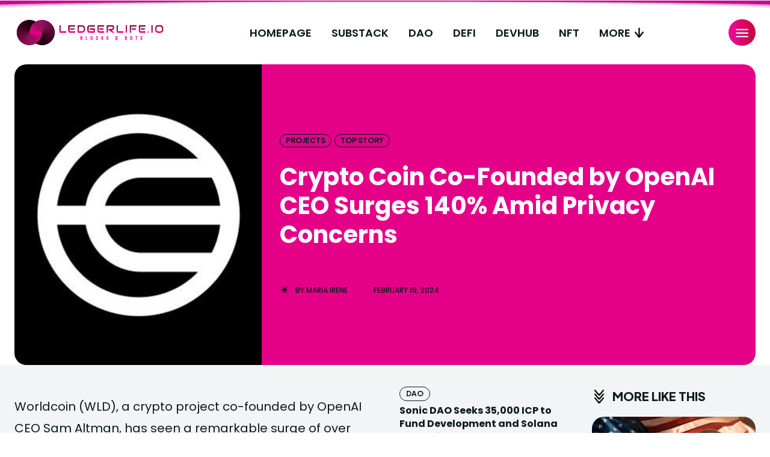

--- FILE ---
content_type: text/html; charset=UTF-8
request_url: https://ledgerlife.io/crypto-coin-co-founded-by-openai-ceo-surges-140-amid-privacy-concerns/
body_size: 57210
content:
<!doctype html >
<html lang="en-AU">
<head>
    <meta charset="UTF-8" />
    <title>Crypto Coin Co-Founded by OpenAI CEO Surges 140% Amid Privacy Concerns - LedgerLife.io</title>
    <meta name="viewport" content="width=device-width, initial-scale=1.0">
    <link rel="pingback" href="https://ledgerlife.io/xmlrpc.php" />
    <meta name='robots' content='index, follow, max-image-preview:large, max-snippet:-1, max-video-preview:-1' />
<!-- Google tag (gtag.js) consent mode dataLayer added by Site Kit -->
<script type="text/javascript" id="google_gtagjs-js-consent-mode-data-layer">
/* <![CDATA[ */
window.dataLayer = window.dataLayer || [];function gtag(){dataLayer.push(arguments);}
gtag('consent', 'default', {"ad_personalization":"denied","ad_storage":"denied","ad_user_data":"denied","analytics_storage":"denied","functionality_storage":"denied","security_storage":"denied","personalization_storage":"denied","region":["AT","BE","BG","CH","CY","CZ","DE","DK","EE","ES","FI","FR","GB","GR","HR","HU","IE","IS","IT","LI","LT","LU","LV","MT","NL","NO","PL","PT","RO","SE","SI","SK"],"wait_for_update":500});
window._googlesitekitConsentCategoryMap = {"statistics":["analytics_storage"],"marketing":["ad_storage","ad_user_data","ad_personalization"],"functional":["functionality_storage","security_storage"],"preferences":["personalization_storage"]};
window._googlesitekitConsents = {"ad_personalization":"denied","ad_storage":"denied","ad_user_data":"denied","analytics_storage":"denied","functionality_storage":"denied","security_storage":"denied","personalization_storage":"denied","region":["AT","BE","BG","CH","CY","CZ","DE","DK","EE","ES","FI","FR","GB","GR","HR","HU","IE","IS","IT","LI","LT","LU","LV","MT","NL","NO","PL","PT","RO","SE","SI","SK"],"wait_for_update":500};
/* ]]> */
</script>
<!-- End Google tag (gtag.js) consent mode dataLayer added by Site Kit -->

	<!-- This site is optimized with the Yoast SEO plugin v26.7 - https://yoast.com/wordpress/plugins/seo/ -->
	<link rel="canonical" href="https://ledgerlife.io/crypto-coin-co-founded-by-openai-ceo-surges-140-amid-privacy-concerns/" />
	<meta property="og:locale" content="en_US" />
	<meta property="og:type" content="article" />
	<meta property="og:title" content="Crypto Coin Co-Founded by OpenAI CEO Surges 140% Amid Privacy Concerns - LedgerLife.io" />
	<meta property="og:description" content="Worldcoin (WLD), a crypto project co-founded by OpenAI CEO Sam Altman, has seen a remarkable surge of over 140% in the past week, coinciding with its daily user base surpassing the 1 million mark. In a Feb. 18 announcement shared on X, Worldcoin revealed that its crypto wallet application, known as the &#8220;World App,&#8221; had [&hellip;]" />
	<meta property="og:url" content="https://ledgerlife.io/crypto-coin-co-founded-by-openai-ceo-surges-140-amid-privacy-concerns/" />
	<meta property="og:site_name" content="LedgerLife.io" />
	<meta property="article:published_time" content="2024-02-19T05:49:30+00:00" />
	<meta property="article:modified_time" content="2024-02-19T05:53:12+00:00" />
	<meta property="og:image" content="https://ledgerlife.io/wp-content/uploads/2024/02/image1650.png" />
	<meta property="og:image:width" content="1280" />
	<meta property="og:image:height" content="720" />
	<meta property="og:image:type" content="image/png" />
	<meta name="author" content="Maria Irene" />
	<meta name="twitter:card" content="summary_large_image" />
	<meta name="twitter:creator" content="@https://twitter.com/ledgerlifeio" />
	<meta name="twitter:label1" content="Written by" />
	<meta name="twitter:data1" content="Maria Irene" />
	<meta name="twitter:label2" content="Est. reading time" />
	<meta name="twitter:data2" content="2 minutes" />
	<script type="application/ld+json" class="yoast-schema-graph">{"@context":"https://schema.org","@graph":[{"@type":"Article","@id":"https://ledgerlife.io/crypto-coin-co-founded-by-openai-ceo-surges-140-amid-privacy-concerns/#article","isPartOf":{"@id":"https://ledgerlife.io/crypto-coin-co-founded-by-openai-ceo-surges-140-amid-privacy-concerns/"},"author":{"name":"Maria Irene","@id":"https://ledgerlife.io/#/schema/person/9f9e76fed4c4b4e0bcbd0793eb7f3dee"},"headline":"Crypto Coin Co-Founded by OpenAI CEO Surges 140% Amid Privacy Concerns","datePublished":"2024-02-19T05:49:30+00:00","dateModified":"2024-02-19T05:53:12+00:00","mainEntityOfPage":{"@id":"https://ledgerlife.io/crypto-coin-co-founded-by-openai-ceo-surges-140-amid-privacy-concerns/"},"wordCount":433,"commentCount":0,"image":{"@id":"https://ledgerlife.io/crypto-coin-co-founded-by-openai-ceo-surges-140-amid-privacy-concerns/#primaryimage"},"thumbnailUrl":"https://ledgerlife.io/wp-content/uploads/2024/02/image1650.png","articleSection":["Projects","Top Story"],"inLanguage":"en-AU","potentialAction":[{"@type":"CommentAction","name":"Comment","target":["https://ledgerlife.io/crypto-coin-co-founded-by-openai-ceo-surges-140-amid-privacy-concerns/#respond"]}]},{"@type":"WebPage","@id":"https://ledgerlife.io/crypto-coin-co-founded-by-openai-ceo-surges-140-amid-privacy-concerns/","url":"https://ledgerlife.io/crypto-coin-co-founded-by-openai-ceo-surges-140-amid-privacy-concerns/","name":"Crypto Coin Co-Founded by OpenAI CEO Surges 140% Amid Privacy Concerns - LedgerLife.io","isPartOf":{"@id":"https://ledgerlife.io/#website"},"primaryImageOfPage":{"@id":"https://ledgerlife.io/crypto-coin-co-founded-by-openai-ceo-surges-140-amid-privacy-concerns/#primaryimage"},"image":{"@id":"https://ledgerlife.io/crypto-coin-co-founded-by-openai-ceo-surges-140-amid-privacy-concerns/#primaryimage"},"thumbnailUrl":"https://ledgerlife.io/wp-content/uploads/2024/02/image1650.png","datePublished":"2024-02-19T05:49:30+00:00","dateModified":"2024-02-19T05:53:12+00:00","author":{"@id":"https://ledgerlife.io/#/schema/person/9f9e76fed4c4b4e0bcbd0793eb7f3dee"},"breadcrumb":{"@id":"https://ledgerlife.io/crypto-coin-co-founded-by-openai-ceo-surges-140-amid-privacy-concerns/#breadcrumb"},"inLanguage":"en-AU","potentialAction":[{"@type":"ReadAction","target":["https://ledgerlife.io/crypto-coin-co-founded-by-openai-ceo-surges-140-amid-privacy-concerns/"]}]},{"@type":"ImageObject","inLanguage":"en-AU","@id":"https://ledgerlife.io/crypto-coin-co-founded-by-openai-ceo-surges-140-amid-privacy-concerns/#primaryimage","url":"https://ledgerlife.io/wp-content/uploads/2024/02/image1650.png","contentUrl":"https://ledgerlife.io/wp-content/uploads/2024/02/image1650.png","width":1280,"height":720},{"@type":"BreadcrumbList","@id":"https://ledgerlife.io/crypto-coin-co-founded-by-openai-ceo-surges-140-amid-privacy-concerns/#breadcrumb","itemListElement":[{"@type":"ListItem","position":1,"name":"Home","item":"https://ledgerlife.io/"},{"@type":"ListItem","position":2,"name":"News","item":"https://ledgerlife.io/news/"},{"@type":"ListItem","position":3,"name":"Crypto Coin Co-Founded by OpenAI CEO Surges 140% Amid Privacy Concerns"}]},{"@type":"WebSite","@id":"https://ledgerlife.io/#website","url":"https://ledgerlife.io/","name":"LedgerLife.io","description":"Internet Computer, Bitcoin, DeFi &amp; Crypto Insights","potentialAction":[{"@type":"SearchAction","target":{"@type":"EntryPoint","urlTemplate":"https://ledgerlife.io/?s={search_term_string}"},"query-input":{"@type":"PropertyValueSpecification","valueRequired":true,"valueName":"search_term_string"}}],"inLanguage":"en-AU"},{"@type":"Person","@id":"https://ledgerlife.io/#/schema/person/9f9e76fed4c4b4e0bcbd0793eb7f3dee","name":"Maria Irene","image":{"@type":"ImageObject","inLanguage":"en-AU","@id":"https://ledgerlife.io/#/schema/person/image/","url":"https://secure.gravatar.com/avatar/fea47b8c1ea55aebce38d20fd0a9a32309e2cdc56743cb95ff26f653a3eb6802?s=96&d=mm&r=g","contentUrl":"https://secure.gravatar.com/avatar/fea47b8c1ea55aebce38d20fd0a9a32309e2cdc56743cb95ff26f653a3eb6802?s=96&d=mm&r=g","caption":"Maria Irene"},"description":"Maria Irene is a multi-faceted journalist with a focus on various domains including Cryptocurrency, NFTs, Real Estate, Energy, and Macroeconomics. With over a year of experience, she has produced an array of video content, news stories, and in-depth analyses. Her journalistic endeavours also involve a detailed exploration of the Australia-India partnership, pinpointing avenues for mutual collaboration. In addition to her work in journalism, Maria crafts easily digestible financial content for a specialised platform, demystifying complex economic theories for the layperson. She holds a strong belief that journalism should go beyond mere reporting; it should instigate meaningful discussions and effect change by spotlighting vital global issues. Committed to enriching public discourse, Maria aims to keep her audience not just well-informed, but also actively engaged across various platforms, encouraging them to partake in crucial global conversations.","sameAs":["http://ledgerlife.io/","https://x.com/https://twitter.com/ledgerlifeio","https://www.youtube.com/@ledgerlife"],"url":"https://ledgerlife.io/author/nftgirlirene/"}]}</script>
	<!-- / Yoast SEO plugin. -->


<link rel='dns-prefetch' href='//www.googletagmanager.com' />
<link rel='dns-prefetch' href='//fonts.googleapis.com' />
<link rel="alternate" type="application/rss+xml" title="LedgerLife.io  &raquo; Feed" href="https://ledgerlife.io/feed/" />
<link rel="alternate" type="application/rss+xml" title="LedgerLife.io  &raquo; Comments Feed" href="https://ledgerlife.io/comments/feed/" />
<link rel="alternate" type="application/rss+xml" title="LedgerLife.io  &raquo; Crypto Coin Co-Founded by OpenAI CEO Surges 140% Amid Privacy Concerns Comments Feed" href="https://ledgerlife.io/crypto-coin-co-founded-by-openai-ceo-surges-140-amid-privacy-concerns/feed/" />
<link rel="alternate" title="oEmbed (JSON)" type="application/json+oembed" href="https://ledgerlife.io/wp-json/oembed/1.0/embed?url=https%3A%2F%2Fledgerlife.io%2Fcrypto-coin-co-founded-by-openai-ceo-surges-140-amid-privacy-concerns%2F" />
<link rel="alternate" title="oEmbed (XML)" type="text/xml+oembed" href="https://ledgerlife.io/wp-json/oembed/1.0/embed?url=https%3A%2F%2Fledgerlife.io%2Fcrypto-coin-co-founded-by-openai-ceo-surges-140-amid-privacy-concerns%2F&#038;format=xml" />
<style id='wp-img-auto-sizes-contain-inline-css' type='text/css'>
img:is([sizes=auto i],[sizes^="auto," i]){contain-intrinsic-size:3000px 1500px}
/*# sourceURL=wp-img-auto-sizes-contain-inline-css */
</style>
<style id='wp-emoji-styles-inline-css' type='text/css'>

	img.wp-smiley, img.emoji {
		display: inline !important;
		border: none !important;
		box-shadow: none !important;
		height: 1em !important;
		width: 1em !important;
		margin: 0 0.07em !important;
		vertical-align: -0.1em !important;
		background: none !important;
		padding: 0 !important;
	}
/*# sourceURL=wp-emoji-styles-inline-css */
</style>
<style id='wp-block-library-inline-css' type='text/css'>
:root{--wp-block-synced-color:#7a00df;--wp-block-synced-color--rgb:122,0,223;--wp-bound-block-color:var(--wp-block-synced-color);--wp-editor-canvas-background:#ddd;--wp-admin-theme-color:#007cba;--wp-admin-theme-color--rgb:0,124,186;--wp-admin-theme-color-darker-10:#006ba1;--wp-admin-theme-color-darker-10--rgb:0,107,160.5;--wp-admin-theme-color-darker-20:#005a87;--wp-admin-theme-color-darker-20--rgb:0,90,135;--wp-admin-border-width-focus:2px}@media (min-resolution:192dpi){:root{--wp-admin-border-width-focus:1.5px}}.wp-element-button{cursor:pointer}:root .has-very-light-gray-background-color{background-color:#eee}:root .has-very-dark-gray-background-color{background-color:#313131}:root .has-very-light-gray-color{color:#eee}:root .has-very-dark-gray-color{color:#313131}:root .has-vivid-green-cyan-to-vivid-cyan-blue-gradient-background{background:linear-gradient(135deg,#00d084,#0693e3)}:root .has-purple-crush-gradient-background{background:linear-gradient(135deg,#34e2e4,#4721fb 50%,#ab1dfe)}:root .has-hazy-dawn-gradient-background{background:linear-gradient(135deg,#faaca8,#dad0ec)}:root .has-subdued-olive-gradient-background{background:linear-gradient(135deg,#fafae1,#67a671)}:root .has-atomic-cream-gradient-background{background:linear-gradient(135deg,#fdd79a,#004a59)}:root .has-nightshade-gradient-background{background:linear-gradient(135deg,#330968,#31cdcf)}:root .has-midnight-gradient-background{background:linear-gradient(135deg,#020381,#2874fc)}:root{--wp--preset--font-size--normal:16px;--wp--preset--font-size--huge:42px}.has-regular-font-size{font-size:1em}.has-larger-font-size{font-size:2.625em}.has-normal-font-size{font-size:var(--wp--preset--font-size--normal)}.has-huge-font-size{font-size:var(--wp--preset--font-size--huge)}.has-text-align-center{text-align:center}.has-text-align-left{text-align:left}.has-text-align-right{text-align:right}.has-fit-text{white-space:nowrap!important}#end-resizable-editor-section{display:none}.aligncenter{clear:both}.items-justified-left{justify-content:flex-start}.items-justified-center{justify-content:center}.items-justified-right{justify-content:flex-end}.items-justified-space-between{justify-content:space-between}.screen-reader-text{border:0;clip-path:inset(50%);height:1px;margin:-1px;overflow:hidden;padding:0;position:absolute;width:1px;word-wrap:normal!important}.screen-reader-text:focus{background-color:#ddd;clip-path:none;color:#444;display:block;font-size:1em;height:auto;left:5px;line-height:normal;padding:15px 23px 14px;text-decoration:none;top:5px;width:auto;z-index:100000}html :where(.has-border-color){border-style:solid}html :where([style*=border-top-color]){border-top-style:solid}html :where([style*=border-right-color]){border-right-style:solid}html :where([style*=border-bottom-color]){border-bottom-style:solid}html :where([style*=border-left-color]){border-left-style:solid}html :where([style*=border-width]){border-style:solid}html :where([style*=border-top-width]){border-top-style:solid}html :where([style*=border-right-width]){border-right-style:solid}html :where([style*=border-bottom-width]){border-bottom-style:solid}html :where([style*=border-left-width]){border-left-style:solid}html :where(img[class*=wp-image-]){height:auto;max-width:100%}:where(figure){margin:0 0 1em}html :where(.is-position-sticky){--wp-admin--admin-bar--position-offset:var(--wp-admin--admin-bar--height,0px)}@media screen and (max-width:600px){html :where(.is-position-sticky){--wp-admin--admin-bar--position-offset:0px}}

/*# sourceURL=wp-block-library-inline-css */
</style><style id='global-styles-inline-css' type='text/css'>
:root{--wp--preset--aspect-ratio--square: 1;--wp--preset--aspect-ratio--4-3: 4/3;--wp--preset--aspect-ratio--3-4: 3/4;--wp--preset--aspect-ratio--3-2: 3/2;--wp--preset--aspect-ratio--2-3: 2/3;--wp--preset--aspect-ratio--16-9: 16/9;--wp--preset--aspect-ratio--9-16: 9/16;--wp--preset--color--black: #000000;--wp--preset--color--cyan-bluish-gray: #abb8c3;--wp--preset--color--white: #ffffff;--wp--preset--color--pale-pink: #f78da7;--wp--preset--color--vivid-red: #cf2e2e;--wp--preset--color--luminous-vivid-orange: #ff6900;--wp--preset--color--luminous-vivid-amber: #fcb900;--wp--preset--color--light-green-cyan: #7bdcb5;--wp--preset--color--vivid-green-cyan: #00d084;--wp--preset--color--pale-cyan-blue: #8ed1fc;--wp--preset--color--vivid-cyan-blue: #0693e3;--wp--preset--color--vivid-purple: #9b51e0;--wp--preset--gradient--vivid-cyan-blue-to-vivid-purple: linear-gradient(135deg,rgb(6,147,227) 0%,rgb(155,81,224) 100%);--wp--preset--gradient--light-green-cyan-to-vivid-green-cyan: linear-gradient(135deg,rgb(122,220,180) 0%,rgb(0,208,130) 100%);--wp--preset--gradient--luminous-vivid-amber-to-luminous-vivid-orange: linear-gradient(135deg,rgb(252,185,0) 0%,rgb(255,105,0) 100%);--wp--preset--gradient--luminous-vivid-orange-to-vivid-red: linear-gradient(135deg,rgb(255,105,0) 0%,rgb(207,46,46) 100%);--wp--preset--gradient--very-light-gray-to-cyan-bluish-gray: linear-gradient(135deg,rgb(238,238,238) 0%,rgb(169,184,195) 100%);--wp--preset--gradient--cool-to-warm-spectrum: linear-gradient(135deg,rgb(74,234,220) 0%,rgb(151,120,209) 20%,rgb(207,42,186) 40%,rgb(238,44,130) 60%,rgb(251,105,98) 80%,rgb(254,248,76) 100%);--wp--preset--gradient--blush-light-purple: linear-gradient(135deg,rgb(255,206,236) 0%,rgb(152,150,240) 100%);--wp--preset--gradient--blush-bordeaux: linear-gradient(135deg,rgb(254,205,165) 0%,rgb(254,45,45) 50%,rgb(107,0,62) 100%);--wp--preset--gradient--luminous-dusk: linear-gradient(135deg,rgb(255,203,112) 0%,rgb(199,81,192) 50%,rgb(65,88,208) 100%);--wp--preset--gradient--pale-ocean: linear-gradient(135deg,rgb(255,245,203) 0%,rgb(182,227,212) 50%,rgb(51,167,181) 100%);--wp--preset--gradient--electric-grass: linear-gradient(135deg,rgb(202,248,128) 0%,rgb(113,206,126) 100%);--wp--preset--gradient--midnight: linear-gradient(135deg,rgb(2,3,129) 0%,rgb(40,116,252) 100%);--wp--preset--font-size--small: 11px;--wp--preset--font-size--medium: 20px;--wp--preset--font-size--large: 32px;--wp--preset--font-size--x-large: 42px;--wp--preset--font-size--regular: 15px;--wp--preset--font-size--larger: 50px;--wp--preset--spacing--20: 0.44rem;--wp--preset--spacing--30: 0.67rem;--wp--preset--spacing--40: 1rem;--wp--preset--spacing--50: 1.5rem;--wp--preset--spacing--60: 2.25rem;--wp--preset--spacing--70: 3.38rem;--wp--preset--spacing--80: 5.06rem;--wp--preset--shadow--natural: 6px 6px 9px rgba(0, 0, 0, 0.2);--wp--preset--shadow--deep: 12px 12px 50px rgba(0, 0, 0, 0.4);--wp--preset--shadow--sharp: 6px 6px 0px rgba(0, 0, 0, 0.2);--wp--preset--shadow--outlined: 6px 6px 0px -3px rgb(255, 255, 255), 6px 6px rgb(0, 0, 0);--wp--preset--shadow--crisp: 6px 6px 0px rgb(0, 0, 0);}:where(.is-layout-flex){gap: 0.5em;}:where(.is-layout-grid){gap: 0.5em;}body .is-layout-flex{display: flex;}.is-layout-flex{flex-wrap: wrap;align-items: center;}.is-layout-flex > :is(*, div){margin: 0;}body .is-layout-grid{display: grid;}.is-layout-grid > :is(*, div){margin: 0;}:where(.wp-block-columns.is-layout-flex){gap: 2em;}:where(.wp-block-columns.is-layout-grid){gap: 2em;}:where(.wp-block-post-template.is-layout-flex){gap: 1.25em;}:where(.wp-block-post-template.is-layout-grid){gap: 1.25em;}.has-black-color{color: var(--wp--preset--color--black) !important;}.has-cyan-bluish-gray-color{color: var(--wp--preset--color--cyan-bluish-gray) !important;}.has-white-color{color: var(--wp--preset--color--white) !important;}.has-pale-pink-color{color: var(--wp--preset--color--pale-pink) !important;}.has-vivid-red-color{color: var(--wp--preset--color--vivid-red) !important;}.has-luminous-vivid-orange-color{color: var(--wp--preset--color--luminous-vivid-orange) !important;}.has-luminous-vivid-amber-color{color: var(--wp--preset--color--luminous-vivid-amber) !important;}.has-light-green-cyan-color{color: var(--wp--preset--color--light-green-cyan) !important;}.has-vivid-green-cyan-color{color: var(--wp--preset--color--vivid-green-cyan) !important;}.has-pale-cyan-blue-color{color: var(--wp--preset--color--pale-cyan-blue) !important;}.has-vivid-cyan-blue-color{color: var(--wp--preset--color--vivid-cyan-blue) !important;}.has-vivid-purple-color{color: var(--wp--preset--color--vivid-purple) !important;}.has-black-background-color{background-color: var(--wp--preset--color--black) !important;}.has-cyan-bluish-gray-background-color{background-color: var(--wp--preset--color--cyan-bluish-gray) !important;}.has-white-background-color{background-color: var(--wp--preset--color--white) !important;}.has-pale-pink-background-color{background-color: var(--wp--preset--color--pale-pink) !important;}.has-vivid-red-background-color{background-color: var(--wp--preset--color--vivid-red) !important;}.has-luminous-vivid-orange-background-color{background-color: var(--wp--preset--color--luminous-vivid-orange) !important;}.has-luminous-vivid-amber-background-color{background-color: var(--wp--preset--color--luminous-vivid-amber) !important;}.has-light-green-cyan-background-color{background-color: var(--wp--preset--color--light-green-cyan) !important;}.has-vivid-green-cyan-background-color{background-color: var(--wp--preset--color--vivid-green-cyan) !important;}.has-pale-cyan-blue-background-color{background-color: var(--wp--preset--color--pale-cyan-blue) !important;}.has-vivid-cyan-blue-background-color{background-color: var(--wp--preset--color--vivid-cyan-blue) !important;}.has-vivid-purple-background-color{background-color: var(--wp--preset--color--vivid-purple) !important;}.has-black-border-color{border-color: var(--wp--preset--color--black) !important;}.has-cyan-bluish-gray-border-color{border-color: var(--wp--preset--color--cyan-bluish-gray) !important;}.has-white-border-color{border-color: var(--wp--preset--color--white) !important;}.has-pale-pink-border-color{border-color: var(--wp--preset--color--pale-pink) !important;}.has-vivid-red-border-color{border-color: var(--wp--preset--color--vivid-red) !important;}.has-luminous-vivid-orange-border-color{border-color: var(--wp--preset--color--luminous-vivid-orange) !important;}.has-luminous-vivid-amber-border-color{border-color: var(--wp--preset--color--luminous-vivid-amber) !important;}.has-light-green-cyan-border-color{border-color: var(--wp--preset--color--light-green-cyan) !important;}.has-vivid-green-cyan-border-color{border-color: var(--wp--preset--color--vivid-green-cyan) !important;}.has-pale-cyan-blue-border-color{border-color: var(--wp--preset--color--pale-cyan-blue) !important;}.has-vivid-cyan-blue-border-color{border-color: var(--wp--preset--color--vivid-cyan-blue) !important;}.has-vivid-purple-border-color{border-color: var(--wp--preset--color--vivid-purple) !important;}.has-vivid-cyan-blue-to-vivid-purple-gradient-background{background: var(--wp--preset--gradient--vivid-cyan-blue-to-vivid-purple) !important;}.has-light-green-cyan-to-vivid-green-cyan-gradient-background{background: var(--wp--preset--gradient--light-green-cyan-to-vivid-green-cyan) !important;}.has-luminous-vivid-amber-to-luminous-vivid-orange-gradient-background{background: var(--wp--preset--gradient--luminous-vivid-amber-to-luminous-vivid-orange) !important;}.has-luminous-vivid-orange-to-vivid-red-gradient-background{background: var(--wp--preset--gradient--luminous-vivid-orange-to-vivid-red) !important;}.has-very-light-gray-to-cyan-bluish-gray-gradient-background{background: var(--wp--preset--gradient--very-light-gray-to-cyan-bluish-gray) !important;}.has-cool-to-warm-spectrum-gradient-background{background: var(--wp--preset--gradient--cool-to-warm-spectrum) !important;}.has-blush-light-purple-gradient-background{background: var(--wp--preset--gradient--blush-light-purple) !important;}.has-blush-bordeaux-gradient-background{background: var(--wp--preset--gradient--blush-bordeaux) !important;}.has-luminous-dusk-gradient-background{background: var(--wp--preset--gradient--luminous-dusk) !important;}.has-pale-ocean-gradient-background{background: var(--wp--preset--gradient--pale-ocean) !important;}.has-electric-grass-gradient-background{background: var(--wp--preset--gradient--electric-grass) !important;}.has-midnight-gradient-background{background: var(--wp--preset--gradient--midnight) !important;}.has-small-font-size{font-size: var(--wp--preset--font-size--small) !important;}.has-medium-font-size{font-size: var(--wp--preset--font-size--medium) !important;}.has-large-font-size{font-size: var(--wp--preset--font-size--large) !important;}.has-x-large-font-size{font-size: var(--wp--preset--font-size--x-large) !important;}
/*# sourceURL=global-styles-inline-css */
</style>

<style id='classic-theme-styles-inline-css' type='text/css'>
/*! This file is auto-generated */
.wp-block-button__link{color:#fff;background-color:#32373c;border-radius:9999px;box-shadow:none;text-decoration:none;padding:calc(.667em + 2px) calc(1.333em + 2px);font-size:1.125em}.wp-block-file__button{background:#32373c;color:#fff;text-decoration:none}
/*# sourceURL=/wp-includes/css/classic-themes.min.css */
</style>
<link rel='stylesheet' id='td-plugin-multi-purpose-css' href='https://ledgerlife.io/wp-content/plugins/td-composer/td-multi-purpose/style.css?ver=7cd248d7ca13c255207c3f8b916c3f00' type='text/css' media='all' />
<link rel='stylesheet' id='google-fonts-style-css' href='https://fonts.googleapis.com/css?family=Poppins%3A400%2C300%2C300italic%2C400italic%2C500%2C500italic%2C600%2C600italic%2C700%2C700italic%2C800%2C800italic%2C900%2C900italic%7CPlus+Jakarta+Sans%3A400%2C300%2C300italic%2C400italic%2C500%2C500italic%2C600%2C600italic%2C700%2C700italic%2C800%2C800italic%2C900%2C900italic%7CFahkwang%3A400%2C300%2C300italic%2C400italic%2C500%2C500italic%2C600%2C600italic%2C700%2C700italic%2C800%2C800italic%2C900%2C900italic%7COswald%3A400%2C300%2C300italic%2C400italic%2C500%2C500italic%2C600%2C600italic%2C700%2C700italic%2C800%2C800italic%2C900%2C900italic%7CCatamaran%3A400%2C300%2C300italic%2C400italic%2C500%2C500italic%2C600%2C600italic%2C700%2C700italic%2C800%2C800italic%2C900%2C900italic%7CPoppins%3A400%2C600%2C700%2C300%2C300italic%2C400italic%2C500%2C500italic%2C600italic%2C700italic%2C800%2C800italic%2C900%2C900italic%7CPlus+Jakarta+Sans%3A800%2C500%2C400%2C700%2C900%7CPoppins%3A600%2C700%2C400%2C500%7CFahkwang%3A700%2C400%7COswald%3A400%7CCatamaran%3A300%2C400&#038;display=swap&#038;ver=12.7.3' type='text/css' media='all' />
<link rel='stylesheet' id='tds-front-css' href='https://ledgerlife.io/wp-content/plugins/td-subscription/assets/css/tds-front.css?ver=1.7.3' type='text/css' media='all' />
<link rel='stylesheet' id='td-theme-css' href='https://ledgerlife.io/wp-content/themes/Newspaper/style.css?ver=12.7.3' type='text/css' media='all' />
<style id='td-theme-inline-css' type='text/css'>@media (max-width:767px){.td-header-desktop-wrap{display:none}}@media (min-width:767px){.td-header-mobile-wrap{display:none}}</style>
<link rel='stylesheet' id='td-legacy-framework-front-style-css' href='https://ledgerlife.io/wp-content/plugins/td-composer/legacy/Newspaper/assets/css/td_legacy_main.css?ver=7cd248d7ca13c255207c3f8b916c3f00' type='text/css' media='all' />
<link rel='stylesheet' id='tdb_style_cloud_templates_front-css' href='https://ledgerlife.io/wp-content/plugins/td-cloud-library/assets/css/tdb_main.css?ver=6127d3b6131f900b2e62bb855b13dc3b' type='text/css' media='all' />
<script type="text/javascript" src="https://ledgerlife.io/wp-includes/js/jquery/jquery.min.js?ver=3.7.1" id="jquery-core-js"></script>
<script type="text/javascript" src="https://ledgerlife.io/wp-includes/js/jquery/jquery-migrate.min.js?ver=3.4.1" id="jquery-migrate-js"></script>

<!-- Google tag (gtag.js) snippet added by Site Kit -->
<!-- Google Analytics snippet added by Site Kit -->
<script type="text/javascript" src="https://www.googletagmanager.com/gtag/js?id=GT-MB8JPH7" id="google_gtagjs-js" async></script>
<script type="text/javascript" id="google_gtagjs-js-after">
/* <![CDATA[ */
window.dataLayer = window.dataLayer || [];function gtag(){dataLayer.push(arguments);}
gtag("set","linker",{"domains":["ledgerlife.io"]});
gtag("js", new Date());
gtag("set", "developer_id.dZTNiMT", true);
gtag("config", "GT-MB8JPH7");
//# sourceURL=google_gtagjs-js-after
/* ]]> */
</script>
<link rel="https://api.w.org/" href="https://ledgerlife.io/wp-json/" /><link rel="alternate" title="JSON" type="application/json" href="https://ledgerlife.io/wp-json/wp/v2/posts/6013" /><link rel="EditURI" type="application/rsd+xml" title="RSD" href="https://ledgerlife.io/xmlrpc.php?rsd" />
<link rel='shortlink' href='https://ledgerlife.io/?p=6013' />
<meta name="generator" content="Site Kit by Google 1.168.0" />    <script>
        window.tdb_global_vars = {"wpRestUrl":"https:\/\/ledgerlife.io\/wp-json\/","permalinkStructure":"\/%postname%\/"};
        window.tdb_p_autoload_vars = {"isAjax":false,"isAdminBarShowing":false,"autoloadStatus":"off","origPostEditUrl":null};
    </script>
    
    <style id="tdb-global-colors">:root{--custom-accent-1:#34a86e;--custom-accent-2:#2fc48d;--custom-accent-3:#000000;--mm-custom-color-4:#F5934A;--mm-custom-color-5:#F7F3EE;--mm-custom-color-1:#181923;--mm-custom-color-2:#f17c34;--mm-custom-color-3:#5B5D62;--tt-accent-color:#E4A41E;--tt-hover:#504BDC;--tt-gray-dark:#777777;--tt-extra-color:#f4f4f4;--tt-primary-color:#000000;--accent-color:#fff;--ev-black:#0c1b1a;--ev-white:#FFFFFF;--ev-primary:#38EBE7;--ev-accent:#47cac5;--ev-primary-light:#B0F7F3;--ev-alternate:#8fdbd9;--ev-bg-grey:#f3f4f6;--ev-bg-grey-alt:#eaecee;--ev-bg-grey-neutral:#dbdcdf;--ev-blue-1:#7AB3ED;--ev-blue-2:#b5d6f7;--ev-rose-1:#f7c4c1;--ev-rose-2:#e5847f;--ev-dark-1:#3B6F6C;--ev-dark-2:#183533}</style>

    
	            <style id="tdb-global-fonts">
                
:root{--global-1:Space Grotesk;--global-2:Red Hat Display;--global-3:Pinyon Script;--tt-secondary:Merriweather;--tt-extra:Red Hat Display;--tt-primary-font:Epilogue;--ev-accent-font:Fahkwang;--ev-primary-font:Plus Jakarta Sans;}
            </style>
            <meta name="google-site-verification" content="P5-iCmSa8GqRj7GuVkIaB321RgUQbIG2yKcHJocP6Wk">
<!-- Google AdSense meta tags added by Site Kit -->
<meta name="google-adsense-platform-account" content="ca-host-pub-2644536267352236">
<meta name="google-adsense-platform-domain" content="sitekit.withgoogle.com">
<!-- End Google AdSense meta tags added by Site Kit -->

<!-- JS generated by theme -->

<script type="text/javascript" id="td-generated-header-js">
    
    

	    var tdBlocksArray = []; //here we store all the items for the current page

	    // td_block class - each ajax block uses a object of this class for requests
	    function tdBlock() {
		    this.id = '';
		    this.block_type = 1; //block type id (1-234 etc)
		    this.atts = '';
		    this.td_column_number = '';
		    this.td_current_page = 1; //
		    this.post_count = 0; //from wp
		    this.found_posts = 0; //from wp
		    this.max_num_pages = 0; //from wp
		    this.td_filter_value = ''; //current live filter value
		    this.is_ajax_running = false;
		    this.td_user_action = ''; // load more or infinite loader (used by the animation)
		    this.header_color = '';
		    this.ajax_pagination_infinite_stop = ''; //show load more at page x
	    }

        // td_js_generator - mini detector
        ( function () {
            var htmlTag = document.getElementsByTagName("html")[0];

	        if ( navigator.userAgent.indexOf("MSIE 10.0") > -1 ) {
                htmlTag.className += ' ie10';
            }

            if ( !!navigator.userAgent.match(/Trident.*rv\:11\./) ) {
                htmlTag.className += ' ie11';
            }

	        if ( navigator.userAgent.indexOf("Edge") > -1 ) {
                htmlTag.className += ' ieEdge';
            }

            if ( /(iPad|iPhone|iPod)/g.test(navigator.userAgent) ) {
                htmlTag.className += ' td-md-is-ios';
            }

            var user_agent = navigator.userAgent.toLowerCase();
            if ( user_agent.indexOf("android") > -1 ) {
                htmlTag.className += ' td-md-is-android';
            }

            if ( -1 !== navigator.userAgent.indexOf('Mac OS X')  ) {
                htmlTag.className += ' td-md-is-os-x';
            }

            if ( /chrom(e|ium)/.test(navigator.userAgent.toLowerCase()) ) {
               htmlTag.className += ' td-md-is-chrome';
            }

            if ( -1 !== navigator.userAgent.indexOf('Firefox') ) {
                htmlTag.className += ' td-md-is-firefox';
            }

            if ( -1 !== navigator.userAgent.indexOf('Safari') && -1 === navigator.userAgent.indexOf('Chrome') ) {
                htmlTag.className += ' td-md-is-safari';
            }

            if( -1 !== navigator.userAgent.indexOf('IEMobile') ){
                htmlTag.className += ' td-md-is-iemobile';
            }

        })();

        var tdLocalCache = {};

        ( function () {
            "use strict";

            tdLocalCache = {
                data: {},
                remove: function (resource_id) {
                    delete tdLocalCache.data[resource_id];
                },
                exist: function (resource_id) {
                    return tdLocalCache.data.hasOwnProperty(resource_id) && tdLocalCache.data[resource_id] !== null;
                },
                get: function (resource_id) {
                    return tdLocalCache.data[resource_id];
                },
                set: function (resource_id, cachedData) {
                    tdLocalCache.remove(resource_id);
                    tdLocalCache.data[resource_id] = cachedData;
                }
            };
        })();

    
    
var td_viewport_interval_list=[{"limitBottom":767,"sidebarWidth":228},{"limitBottom":1018,"sidebarWidth":300},{"limitBottom":1140,"sidebarWidth":324}];
var td_animation_stack_effect="type0";
var tds_animation_stack=true;
var td_animation_stack_specific_selectors=".entry-thumb, img, .td-lazy-img";
var td_animation_stack_general_selectors=".td-animation-stack img, .td-animation-stack .entry-thumb, .post img, .td-animation-stack .td-lazy-img";
var tds_show_more_info="Show more info";
var tds_show_less_info="Show less info";
var tdc_is_installed="yes";
var tdc_domain_active=false;
var td_ajax_url="https:\/\/ledgerlife.io\/wp-admin\/admin-ajax.php?td_theme_name=Newspaper&v=12.7.3";
var td_get_template_directory_uri="https:\/\/ledgerlife.io\/wp-content\/plugins\/td-composer\/legacy\/common";
var tds_snap_menu="";
var tds_logo_on_sticky="";
var tds_header_style="";
var td_please_wait="Please wait...";
var td_email_user_pass_incorrect="User or password incorrect!";
var td_email_user_incorrect="Email or username incorrect!";
var td_email_incorrect="Email incorrect!";
var td_user_incorrect="Username incorrect!";
var td_email_user_empty="Email or username empty!";
var td_pass_empty="Pass empty!";
var td_pass_pattern_incorrect="Invalid Pass Pattern!";
var td_retype_pass_incorrect="Retyped Pass incorrect!";
var tds_more_articles_on_post_enable="";
var tds_more_articles_on_post_time_to_wait="";
var tds_more_articles_on_post_pages_distance_from_top=0;
var tds_captcha="";
var tds_theme_color_site_wide="#ef3979";
var tds_smart_sidebar="";
var tdThemeName="Newspaper";
var tdThemeNameWl="Newspaper";
var td_magnific_popup_translation_tPrev="Previous (Left arrow key)";
var td_magnific_popup_translation_tNext="Next (Right arrow key)";
var td_magnific_popup_translation_tCounter="%curr% of %total%";
var td_magnific_popup_translation_ajax_tError="The content from %url% could not be loaded.";
var td_magnific_popup_translation_image_tError="The image #%curr% could not be loaded.";
var tdBlockNonce="885a984ec7";
var tdMobileMenu="enabled";
var tdMobileSearch="enabled";
var tdDateNamesI18n={"month_names":["January","February","March","April","May","June","July","August","September","October","November","December"],"month_names_short":["Jan","Feb","Mar","Apr","May","Jun","Jul","Aug","Sep","Oct","Nov","Dec"],"day_names":["Sunday","Monday","Tuesday","Wednesday","Thursday","Friday","Saturday"],"day_names_short":["Sun","Mon","Tue","Wed","Thu","Fri","Sat"]};
var td_reset_pass_empty="Please enter a new password before proceeding.";
var td_reset_pass_confirm_empty="Please confirm the new password before proceeding.";
var td_reset_pass_not_matching="Please make sure that the passwords match.";
var tdb_modal_confirm="Save";
var tdb_modal_cancel="Cancel";
var tdb_modal_confirm_alt="Yes";
var tdb_modal_cancel_alt="No";
var td_deploy_mode="deploy";
var td_ad_background_click_link="";
var td_ad_background_click_target="";
</script>


<!-- Header style compiled by theme -->

<style>.td-mobile-content .td-mobile-main-menu>li>a{font-family:Poppins}.td-mobile-content .sub-menu a{font-family:Poppins}#td-mobile-nav,#td-mobile-nav .wpb_button,.td-search-wrap-mob{font-family:Poppins}.td-page-title,.td-category-title-holder .td-page-title{font-family:Poppins}.td-page-content p,.td-page-content li,.td-page-content .td_block_text_with_title,.wpb_text_column p{font-family:Poppins}.td-page-content h1,.wpb_text_column h1{font-family:Poppins}.td-page-content h2,.wpb_text_column h2{font-family:Poppins}.td-page-content h3,.wpb_text_column h3{font-family:Poppins}.td-page-content h4,.wpb_text_column h4{font-family:Poppins}.td-page-content h5,.wpb_text_column h5{font-family:Poppins}.td-page-content h6,.wpb_text_column h6{font-family:Poppins}body,p{font-family:Poppins}#bbpress-forums .bbp-header .bbp-forums,#bbpress-forums .bbp-header .bbp-topics,#bbpress-forums .bbp-header{font-family:Poppins}.white-popup-block,.white-popup-block .wpb_button{font-family:Poppins}.woocommerce{font-family:Poppins}:root{--td_theme_color:#ef3979;--td_slider_text:rgba(239,57,121,0.7);--td_mobile_gradient_one_mob:#212025;--td_mobile_gradient_two_mob:#212025;--td_mobile_text_active_color:#f202be;--td_mobile_button_background_mob:#e30286;--td_mobile_button_color_mob:#ffffff;--td_mobile_text_color:#999999;--td_default_google_font_1:Poppins;--td_default_google_font_2:Poppins;--td_login_gradient_one:#e30286;--td_login_gradient_two:#c90237}</style>

<link rel="icon" href="https://ledgerlife.io/wp-content/uploads/2023/08/cropped-ledgerlifeio-circles-32x32.png" sizes="32x32" />
<link rel="icon" href="https://ledgerlife.io/wp-content/uploads/2023/08/cropped-ledgerlifeio-circles-192x192.png" sizes="192x192" />
<link rel="apple-touch-icon" href="https://ledgerlife.io/wp-content/uploads/2023/08/cropped-ledgerlifeio-circles-180x180.png" />
<meta name="msapplication-TileImage" content="https://ledgerlife.io/wp-content/uploads/2023/08/cropped-ledgerlifeio-circles-270x270.png" />
		<style type="text/css" id="wp-custom-css">
			.nf-form-fields-required
{
	display:none;
}
div#n2-ss-2{
    transition: all .3s;
    transition-property: border,background-image,background-color,border-radius,box-shadow;
    background: #a97b50!important;
}
.ram
{
	display:none!important;
}
#nf-form-3-cont > div > div.nf-form-layout > form
{
	display:none;
}
.sf-menu > li > a {
	padding: 0 12px!important;
}
.sf-menu .td-icon-menu-down {
    position: absolute;
    top: 50%;
    margin-top: -5px;
    padding-left: 3px!important;
    font-size: 9px;
}		</style>
		
<!-- Button style compiled by theme -->

<style>.tdm-btn-style1{background-color:#ef3979}.tdm-btn-style2:before{border-color:#ef3979}.tdm-btn-style2{color:#ef3979}.tdm-btn-style3{-webkit-box-shadow:0 2px 16px #ef3979;-moz-box-shadow:0 2px 16px #ef3979;box-shadow:0 2px 16px #ef3979}.tdm-btn-style3:hover{-webkit-box-shadow:0 4px 26px #ef3979;-moz-box-shadow:0 4px 26px #ef3979;box-shadow:0 4px 26px #ef3979}</style>

	<style id="tdw-css-placeholder"></style></head>

<body class="wp-singular post-template-default single single-post postid-6013 single-format-standard wp-theme-Newspaper crypto-coin-co-founded-by-openai-ceo-surges-140-amid-privacy-concerns global-block-template-1 tdb_template_11009 tdb-template  tdc-header-template  tdc-footer-template td-animation-stack-type0 td-full-layout" itemscope="itemscope" itemtype="https://schema.org/WebPage">

    <div class="td-scroll-up" data-style="style1"><i class="td-icon-menu-up"></i></div>
    <div class="td-menu-background" style="visibility:hidden"></div>
<div id="td-mobile-nav" style="visibility:hidden">
    <div class="td-mobile-container">
        <!-- mobile menu top section -->
        <div class="td-menu-socials-wrap">
            <!-- socials -->
            <div class="td-menu-socials">
                            </div>
            <!-- close button -->
            <div class="td-mobile-close">
                <span><i class="td-icon-close-mobile"></i></span>
            </div>
        </div>

        <!-- login section -->
                    <div class="td-menu-login-section">
                
    <div class="td-guest-wrap">
        <div class="td-menu-login"><a id="login-link-mob">Sign in</a> <span></span><a id="register-link-mob">Join</a></div>
    </div>
            </div>
        
        <!-- menu section -->
        <div class="td-mobile-content">
            <div class="menu-main-top-container"><ul id="menu-main-top-1" class="td-mobile-main-menu"><li class="menu-item menu-item-type-custom menu-item-object-custom menu-item-home menu-item-first menu-item-11016"><a href="https://ledgerlife.io/">Homepage</a></li>
<li class="menu-item menu-item-type-custom menu-item-object-custom menu-item-11052"><a href="https://theledgerletter.substack.com/">Substack</a></li>
<li class="menu-item menu-item-type-taxonomy menu-item-object-category menu-item-11050"><a href="https://ledgerlife.io/category/dao/">DAO</a></li>
<li class="menu-item menu-item-type-taxonomy menu-item-object-category menu-item-11051"><a href="https://ledgerlife.io/category/defi/">DEFI</a></li>
<li class="menu-item menu-item-type-taxonomy menu-item-object-category menu-item-11044"><a href="https://ledgerlife.io/category/devhub/">Devhub</a></li>
<li class="menu-item menu-item-type-taxonomy menu-item-object-category menu-item-11045"><a href="https://ledgerlife.io/category/nft-news/">NFT</a></li>
<li class="menu-item menu-item-type-taxonomy menu-item-object-category menu-item-has-children menu-item-5286"><a href="https://ledgerlife.io/category/techspace/">More<i class="td-icon-menu-right td-element-after"></i></a>
<ul class="sub-menu">
	<li class="menu-item menu-item-type-taxonomy menu-item-object-category menu-item-11046"><a href="https://ledgerlife.io/category/artificial-intelligence/">Artificial Intelligence</a></li>
	<li class="menu-item menu-item-type-taxonomy menu-item-object-category menu-item-11047"><a href="https://ledgerlife.io/category/books/">Books</a></li>
	<li class="menu-item menu-item-type-taxonomy menu-item-object-category menu-item-11048"><a href="https://ledgerlife.io/category/events/">Events</a></li>
	<li class="menu-item menu-item-type-taxonomy menu-item-object-category menu-item-11049"><a href="https://ledgerlife.io/category/techspace/">Techspace</a></li>
</ul>
</li>
</ul></div>        </div>
    </div>

    <!-- register/login section -->
            <div id="login-form-mobile" class="td-register-section">
            
            <div id="td-login-mob" class="td-login-animation td-login-hide-mob">
            	<!-- close button -->
	            <div class="td-login-close">
	                <span class="td-back-button"><i class="td-icon-read-down"></i></span>
	                <div class="td-login-title">Sign in</div>
	                <!-- close button -->
		            <div class="td-mobile-close">
		                <span><i class="td-icon-close-mobile"></i></span>
		            </div>
	            </div>
	            <form class="td-login-form-wrap" action="#" method="post">
	                <div class="td-login-panel-title"><span>Welcome!</span>Log into your account</div>
	                <div class="td_display_err"></div>
	                <div class="td-login-inputs"><input class="td-login-input" autocomplete="username" type="text" name="login_email" id="login_email-mob" value="" required><label for="login_email-mob">your username</label></div>
	                <div class="td-login-inputs"><input class="td-login-input" autocomplete="current-password" type="password" name="login_pass" id="login_pass-mob" value="" required><label for="login_pass-mob">your password</label></div>
	                <input type="button" name="login_button" id="login_button-mob" class="td-login-button" value="LOG IN">
	                
					
	                <div class="td-login-info-text">
	                <a href="#" id="forgot-pass-link-mob">Forgot your password?</a>
	                </div>
	                <div class="td-login-register-link">
	                <a id="signin-register-link-mob">Create an account</a>
	                </div>
	                
	                

                </form>
            </div>

            
            
            
            <div id="td-register-mob" class="td-login-animation td-login-hide-mob">
            	<!-- close button -->
	            <div class="td-register-close">
	                <span class="td-back-button"><i class="td-icon-read-down"></i></span>
	                <div class="td-login-title">Sign up</div>
	                <!-- close button -->
		            <div class="td-mobile-close">
		                <span><i class="td-icon-close-mobile"></i></span>
		            </div>
	            </div>
            	<div class="td-login-panel-title"><span>Welcome!</span>Register for an account</div>
                <form class="td-login-form-wrap" action="#" method="post">
	                <div class="td_display_err"></div>
	                <div class="td-login-inputs"><input class="td-login-input" type="email" name="register_email" id="register_email-mob" value="" required><label for="register_email-mob">your email</label></div>
	                <div class="td-login-inputs"><input class="td-login-input" type="text" name="register_user" id="register_user-mob" value="" required><label for="register_user-mob">your username</label></div>
	                <input type="button" name="register_button" id="register_button-mob" class="td-login-button" value="REGISTER">
	                
					
	                <div class="td-login-info-text">A password will be e-mailed to you.</div>
	                
                </form>
            </div>
            
            <div id="td-forgot-pass-mob" class="td-login-animation td-login-hide-mob">
                <!-- close button -->
	            <div class="td-forgot-pass-close">
	                <a href="#" aria-label="Back" class="td-back-button"><i class="td-icon-read-down"></i></a>
	                <div class="td-login-title">Password recovery</div>
	            </div>
	            <div class="td-login-form-wrap">
	                <div class="td-login-panel-title">Recover your password</div>
	                <div class="td_display_err"></div>
	                <div class="td-login-inputs"><input class="td-login-input" type="text" name="forgot_email" id="forgot_email-mob" value="" required><label for="forgot_email-mob">your email</label></div>
	                <input type="button" name="forgot_button" id="forgot_button-mob" class="td-login-button" value="Send My Pass">
                </div>
            </div>
        </div>
    </div><div class="td-search-background" style="visibility:hidden"></div>
<div class="td-search-wrap-mob" style="visibility:hidden">
	<div class="td-drop-down-search">
		<form method="get" class="td-search-form" action="https://ledgerlife.io/">
			<!-- close button -->
			<div class="td-search-close">
				<span><i class="td-icon-close-mobile"></i></span>
			</div>
			<div role="search" class="td-search-input">
				<span>Search</span>
				<input id="td-header-search-mob" type="text" value="" name="s" autocomplete="off" />
			</div>
		</form>
		<div id="td-aj-search-mob" class="td-ajax-search-flex"></div>
	</div>
</div>
    <div id="td-outer-wrap" class="td-theme-wrap">

                    <div class="td-header-template-wrap" style="position: relative">
                                <div class="td-header-mobile-wrap ">
                    <div id="tdi_1" class="tdc-zone"><div class="tdc_zone tdi_2  wpb_row td-pb-row"  >
<style scoped>.tdi_2{min-height:0}.td-header-mobile-wrap{position:relative;width:100%}</style><div id="tdi_3" class="tdc-row stretch_row"><div class="vc_row tdi_4  wpb_row td-pb-row tdc-element-style" >
<style scoped>.tdi_4,.tdi_4 .tdc-columns{min-height:0}.tdi_4,.tdi_4 .tdc-columns{display:block}.tdi_4 .tdc-columns{width:100%}.tdi_4:before,.tdi_4:after{display:table}@media (max-width:767px){.tdi_4{position:relative}}</style>
<div class="tdi_3_rand_style td-element-style" ><style>@media (max-width:767px){.tdi_3_rand_style{background-color:var(--ev-bg-grey)!important}}</style></div><div class="vc_column tdi_6  wpb_column vc_column_container tdc-column td-pb-span12">
<style scoped>.tdi_6{vertical-align:baseline}.tdi_6>.wpb_wrapper,.tdi_6>.wpb_wrapper>.tdc-elements{display:block}.tdi_6>.wpb_wrapper>.tdc-elements{width:100%}.tdi_6>.wpb_wrapper>.vc_row_inner{width:auto}.tdi_6>.wpb_wrapper{width:auto;height:auto}@media (max-width:767px){.tdi_6>.wpb_wrapper,.tdi_6>.wpb_wrapper>.tdc-elements{display:flex;flex-direction:row;flex-wrap:nowrap;justify-content:space-between;align-items:flex-start}.tdi_6>.wpb_wrapper>.tdc-elements{width:100%}.tdi_6>.wpb_wrapper>.vc_row_inner{width:auto}.tdi_6>.wpb_wrapper{width:100%;height:100%}}@media (max-width:767px){.tdi_6{padding-top:10px!important;padding-bottom:10px!important}}</style><div class="wpb_wrapper" ><div class=" td-animation-stack td_block_wrap tdb_header_logo tdi_7 td-pb-border-top td_block_template_1 tdb-header-align"  data-td-block-uid="tdi_7" >
<style>.tdb-header-align{vertical-align:middle}.tdb_header_logo{margin-bottom:0;clear:none}.tdb_header_logo .tdb-logo-a,.tdb_header_logo h1{display:flex;pointer-events:auto;align-items:flex-start}.tdb_header_logo h1{margin:0;line-height:0}.tdb_header_logo .tdb-logo-img-wrap img{display:block}.tdb_header_logo .tdb-logo-svg-wrap+.tdb-logo-img-wrap{display:none}.tdb_header_logo .tdb-logo-svg-wrap svg{width:50px;display:block;transition:fill .3s ease}.tdb_header_logo .tdb-logo-text-wrap{display:flex}.tdb_header_logo .tdb-logo-text-title,.tdb_header_logo .tdb-logo-text-tagline{-webkit-transition:all 0.2s ease;transition:all 0.2s ease}.tdb_header_logo .tdb-logo-text-title{background-size:cover;background-position:center center;font-size:75px;font-family:serif;line-height:1.1;color:#222;white-space:nowrap}.tdb_header_logo .tdb-logo-text-tagline{margin-top:2px;font-size:12px;font-family:serif;letter-spacing:1.8px;line-height:1;color:#767676}.tdb_header_logo .tdb-logo-icon{position:relative;font-size:46px;color:#000}.tdb_header_logo .tdb-logo-icon-svg{line-height:0}.tdb_header_logo .tdb-logo-icon-svg svg{width:46px;height:auto}.tdb_header_logo .tdb-logo-icon-svg svg,.tdb_header_logo .tdb-logo-icon-svg svg *{fill:#000}.tdi_7 .tdb-logo-a,.tdi_7 h1{flex-direction:row;align-items:center;justify-content:flex-start}.tdi_7 .tdb-logo-svg-wrap{max-width:38px;margin-top:0px;margin-bottom:0px;margin-right:5px;margin-left:0px}.tdi_7 .tdb-logo-svg-wrap svg{width:38px!important;height:auto}.tdi_7 .tdb-logo-svg-wrap:first-child{margin-top:0;margin-left:0}.tdi_7 .tdb-logo-svg-wrap:last-child{margin-bottom:0;margin-right:0}.tdi_7 .tdb-logo-svg-wrap+.tdb-logo-img-wrap{display:none}.tdi_7 .tdb-logo-img-wrap{display:block}.tdi_7 .tdb-logo-text-tagline{margin-top:0;margin-left:0px;display:block;color:var(--ev-black);font-family:var(--ev-primary-font)!important;font-size:30px!important;line-height:1.2!important;font-weight:500!important;letter-spacing:-0.2px!important;}.tdi_7 .tdb-logo-text-title{display:block;color:var(--ev-black);font-family:var(--ev-primary-font)!important;font-size:30px!important;line-height:1.2!important;font-weight:800!important;letter-spacing:-0.2px!important;}.tdi_7 .tdb-logo-text-wrap{flex-direction:row;align-items:baseline;align-items:flex-start}.tdi_7 .tdb-logo-icon{top:0px}.tdi_7 .tdb-logo-svg-wrap>*{fill:var(--ev-black)}.tdi_7 .tdb-logo-a:hover .tdb-logo-svg-wrap>*{fill:var(--ev-accent)}.tdi_7 .tdb-logo-a:hover .tdb-logo-text-title{color:var(--ev-accent);background:none;-webkit-text-fill-color:initial;background-position:center center}.tdi_7 .tdb-logo-a:hover .tdb-logo-text-tagline{color:var(--ev-accent);background:none;-webkit-text-fill-color:initial;background-position:center center}@media (max-width:767px){.tdb_header_logo .tdb-logo-text-title{font-size:36px}}@media (max-width:767px){.tdb_header_logo .tdb-logo-text-tagline{font-size:11px}}@media (min-width:1019px) and (max-width:1140px){.tdi_7 .tdb-logo-svg-wrap{max-width:28px}.tdi_7 .tdb-logo-svg-wrap svg{width:28px!important;height:auto}.tdi_7 .tdb-logo-img{max-width:200px}.tdi_7 .tdb-logo-text-title{font-size:24px!important;}.tdi_7 .tdb-logo-text-tagline{font-size:24px!important;}}@media (min-width:768px) and (max-width:1018px){.tdi_7 .tdb-logo-svg-wrap{max-width:25px}.tdi_7 .tdb-logo-svg-wrap svg{width:25px!important;height:auto}.tdi_7 .tdb-logo-img{max-width:200px}.tdi_7 .tdb-logo-text-title{font-size:20px!important;}.tdi_7 .tdb-logo-text-tagline{font-size:20px!important;}}@media (max-width:767px){.tdi_7 .tdb-logo-svg-wrap{max-width:26px;display:none}.tdi_7 .tdb-logo-svg-wrap svg{width:26px!important;height:auto}.tdi_7 .tdb-logo-svg-wrap+.tdb-logo-img-wrap{display:block}.tdi_7 .tdb-logo-img{max-width:150px}.tdi_7 .tdb-logo-icon{display:none}.tdi_7 .tdb-logo-text-title{font-size:20px!important;}.tdi_7 .tdb-logo-text-tagline{font-size:20px!important;}}</style><div class="tdb-block-inner td-fix-index"><a class="tdb-logo-a" href="https://ledgerlife.io/" aria-label="Logo"><span class="tdb-logo-svg-wrap">
</span><span class="tdb-logo-img-wrap"><img class="tdb-logo-img td-retina-data" data-retina="https://ledgerlife.io/wp-content/uploads/2023/08/ledgerlifeio.png" src="https://ledgerlife.io/wp-content/uploads/2023/08/ledgerlifeio.png" alt="Logo"  title=""  width="3828" height="708" /></span></a></div></div> <!-- ./block --><div class="tdm_block td_block_wrap td_block_wrap tdm_block_popup tdi_8 td-pb-border-top td_block_template_1"  data-td-block-uid="tdi_8" >
<style>.tdi_8{margin-bottom:0px!important}</style>
<style>.tdm-popup-modal-prevent-scroll{overflow:hidden}.tdm-popup-modal-wrap,.tdm-popup-modal-bg{top:0;left:0;width:100%;height:100%}.tdm-popup-modal-wrap{position:fixed;display:flex;z-index:10002}.tdm-popup-modal-bg{position:absolute}.tdm-popup-modal{display:flex;flex-direction:column;position:relative;background-color:#fff;width:700px;max-width:100%;max-height:100%;border-radius:3px;overflow:hidden;z-index:1}.tdm-pm-header{display:flex;align-items:center;width:100%;padding:19px 25px 16px;z-index:10}.tdm-pmh-title{margin:0;padding:0;font-size:18px;line-height:1.2;font-weight:600;color:#1D2327}a.tdm-pmh-title:hover{color:var(--td_theme_color,#4db2ec)}.tdm-pmh-close{position:relative;margin-left:auto;font-size:14px;color:#878d93;cursor:pointer}.tdm-pmh-close *{pointer-events:none}.tdm-pmh-close svg{width:14px;fill:#878d93}.tdm-pmh-close:hover{color:#000}.tdm-pmh-close:hover svg{fill:#000}.tdm-pm-body{flex:1;padding:30px 25px;overflow:auto;overflow-x:hidden}.tdm-pm-body>p:empty{display:none}.tdm-pm-body .tdc-row:not([class*='stretch_row_']),.tdm-pm-body .tdc-row-composer:not([class*='stretch_row_']){width:auto!important;max-width:1240px}.tdm-popup-modal-over-screen,.tdm-popup-modal-over-screen .tdm-pm-body .tdb_header_search .tdb-search-form,.tdm-popup-modal-over-screen .tdm-pm-body .tdb_header_logo .tdb-logo-a,.tdm-popup-modal-over-screen .tdm-pm-body .tdb_header_logo h1{pointer-events:none}.tdm-popup-modal-over-screen .tdm-btn{pointer-events:none!important}.tdm-popup-modal-over-screen .tdm-popup-modal-bg{opacity:0;transition:opacity .2s ease-in}.tdm-popup-modal-over-screen.tdm-popup-modal-open .tdm-popup-modal-bg{opacity:1;transition:opacity .2s ease-out}.tdm-popup-modal-over-screen.tdm-popup-modal-open .tdm-popup-modal,.tdm-popup-modal-over-screen.tdm-popup-modal-open .tdm-pm-body .tdb_header_search .tdb-search-form,.tdm-popup-modal-over-screen.tdm-popup-modal-open .tdm-pm-body .tdb_header_logo .tdb-logo-a,.tdm-popup-modal-over-screen.tdm-popup-modal-open .tdm-pm-body .tdb_header_logo h1{pointer-events:auto}.tdm-popup-modal-over-screen.tdm-popup-modal-open .tdm-btn{pointer-events:auto!important}.tdm-popup-modal:hover .td-admin-edit{display:block;z-index:11}#tdm-popup-modal-ev-modal-menu-mobile{align-items:flex-start;justify-content:flex-end}#tdm-popup-modal-ev-modal-menu-mobile.tdm-popup-modal-over-screen .tdm-popup-modal{opacity:0;transform:scale(.95);transition:opacity .2s ease-in,transform .2s ease-in}#tdm-popup-modal-ev-modal-menu-mobile.tdm-popup-modal-over-screen.tdm-popup-modal-open .tdm-popup-modal{opacity:1;transform:scale(1);transition:opacity .2s ease-out,transform .2s ease-out}#tdm-popup-modal-ev-modal-menu-mobile .tdm-popup-modal{width:600px;border-radius:20px 0 0 20px;box-shadow:none;background-color:rgba(0,0,0,0)}#tdm-popup-modal-ev-modal-menu-mobile .tdm-pm-header{display:none;border-width:1px;border-style:solid;border-color:#EBEBEB}#tdm-popup-modal-ev-modal-menu-mobile .tdm-pmh-close{top:0px}#tdm-popup-modal-ev-modal-menu-mobile .tdm-pm-body{padding:0px}#tdm-popup-modal-ev-modal-menu-mobile.tdm-popup-modal-open{pointer-events:auto}#tdm-popup-modal-ev-modal-menu-mobile .tdm-popup-modal-bg{background:rgba(0,0,0,0)}@media (min-width:783px){.admin-bar .tdm-popup-modal-wrap{padding-top:32px}}@media (max-width:782px){.admin-bar .tdm-popup-modal-wrap{padding-top:46px}}@media (min-width:1141px){.tdm-pm-body .tdc-row:not([class*='stretch_row_']),.tdm-pm-body .tdc-row-composer:not([class*='stretch_row_']){padding-left:24px;padding-right:24px}}@media (min-width:1019px) and (max-width:1140px){.tdm-pm-body .tdc-row:not([class*='stretch_row_']),.tdm-pm-body .tdc-row-composer:not([class*='stretch_row_']){padding-left:20px;padding-right:20px}}@media (max-width:767px){.tdm-pm-body .tdc-row:not([class*='stretch_row_']){padding-left:20px;padding-right:20px}}@media (min-width:1019px) and (max-width:1140px){#tdm-popup-modal-ev-modal-menu-mobile .tdm-pm-header{border-width:1px;border-style:solid;border-color:#EBEBEB}}@media (min-width:768px) and (max-width:1018px){#tdm-popup-modal-ev-modal-menu-mobile .tdm-pm-header{border-width:1px;border-style:solid;border-color:#EBEBEB}}@media (max-width:767px){#tdm-popup-modal-ev-modal-menu-mobile .tdm-popup-modal{width:100%}#tdm-popup-modal-ev-modal-menu-mobile .tdm-pm-header{border-width:1px;border-style:solid;border-color:#EBEBEB}}</style>
<style>.tdi_9{padding:5px 15px 6px;height:auto;line-height:1;font-family:var(--ev-primary-font)!important;font-size:16px!important;line-height:1.2!important;font-weight:500!important;text-transform:uppercase!important;letter-spacing:-0.5px!important;height:auto}.tdi_9 svg{width:21px;height:auto;fill:var(--ev-black);fill:var(--ev-black)}body .tdi_9 .tdm-btn-icon:last-child{margin-left:10px}body .tdi_9{background-color:rgba(0,0,0,0)}body .tdi_9:after{background-color:var(--ev-accent)}body .tdi_9 .tdm-btn-text,body .tdi_9 i{color:var(--ev-black)}.tdi_9 svg *{fill:inherit;fill:inherit}body .tdi_9:hover .tdm-btn-text,body .tdi_9:hover i{color:var(--ev-black);-webkit-text-fill-color:unset;background:transparent;transition:none}body .tdi_9:hover svg{fill:var(--ev-black);fill:var(--ev-black)}body .tdi_9:hover svg *{fill:inherit;fill:inherit}body .tdi_9 i{color:var(--ev-black);-webkit-text-fill-color:unset;background:transparent}body .tdi_9:hover i{color:var(--ev-black);-webkit-text-fill-color:unset;background:transparent;transition:none}body .tdi_9:before{border-color:var(--ev-black)}body .tdi_9:hover:before{border-color:var(--ev-black)}.tdi_9:before{border-width:1px;border-style:solid}.tdi_9,.tdi_9:before,.tdi_9:after{border-radius:200px}@media (min-width:1019px) and (max-width:1140px){.tdi_9 svg{width:16px;height:auto}}@media (min-width:768px) and (max-width:1018px){.tdi_9 svg{width:13px;height:auto}.tdi_9{font-size:14px!important}}@media (max-width:767px){.tdi_9 svg{width:15px;height:auto}.tdi_9{font-size:14px!important}}</style><div class="tds-button td-fix-index"><a href="#"  title="Menu" class="tds-button2 tdm-btn tdm-btn-lg tdi_9 " ><span class="tdm-btn-text">Menu</span><span class="tdm-btn-icon tdm-btn-icon-svg" ><svg id="uuid-41c68c4c-ecc2-452f-bf06-463eec3b95b9" data-name="Layer 2" xmlns="http://www.w3.org/2000/svg" viewBox="0 0 181.21 122">   <g id="uuid-8d6e0fc6-83b7-4065-b5ff-6f176b7f08ca" data-name="Layer 1">     <g>       <rect y="102" width="181.21" height="20" rx="10" ry="10"/>       <rect y="51" width="181.21" height="20" rx="10" ry="10"/>       <rect y="0" width="181.21" height="20" rx="10" ry="10"/>     </g>   </g> </svg></span></a></div><div id="tdm-popup-modal-ev-modal-menu-mobile" class="tdm-popup-modal-wrap tdm-popup-modal-over-screen" style="display:none;" ><div class="tdm-popup-modal-bg"></div><div class="tdm-popup-modal td-theme-wrap"><div class="tdm-pm-header"><h3 class="tdm-pmh-title">Modal title</h3><div class="tdm-pmh-close" ><i class="td-icon-modal-close"></i></div></div><div class="tdm-pm-body"><div id="tdi_10" class="tdc-zone"><div class="tdc_zone tdi_11  wpb_row td-pb-row"  >
<style scoped>.tdi_11{min-height:0}</style><div id="tdi_12" class="tdc-row"><div class="vc_row tdi_13 ev-row-blur wpb_row td-pb-row tdc-element-style" >
<style scoped>.tdi_13,.tdi_13 .tdc-columns{min-height:0}.tdi_13,.tdi_13 .tdc-columns{display:block}.tdi_13 .tdc-columns{width:100%}.tdi_13:before,.tdi_13:after{display:table}@media (min-width:768px){.tdi_13{margin-left:-0px;margin-right:-0px}.tdi_13 .tdc-row-video-background-error,.tdi_13>.vc_column,.tdi_13>.tdc-columns>.vc_column{padding-left:0px;padding-right:0px}}.tdi_13{margin-top:20px!important;margin-bottom:20px!important;border-radius:20px!important;border-style:solid!important;border-color:#888888!important;border-width:0!important;position:relative}.tdi_13 .td_block_wrap{text-align:left}@media (max-width:767px){.tdi_13{margin-top:0px!important;margin-bottom:0px!important;padding-top:20px!important;padding-bottom:20px!important}}</style>
<div class="tdi_12_rand_style td-element-style" ><style>.tdi_12_rand_style{border-radius:20px!important;background-color:rgba(0,0,0,0)!important}</style></div><div class="vc_column tdi_15 ev-menu-background wpb_column vc_column_container tdc-column td-pb-span12">
<style scoped>.tdi_15{vertical-align:baseline}.tdi_15>.wpb_wrapper,.tdi_15>.wpb_wrapper>.tdc-elements{display:block}.tdi_15>.wpb_wrapper>.tdc-elements{width:100%}.tdi_15>.wpb_wrapper>.vc_row_inner{width:auto}.tdi_15>.wpb_wrapper{width:auto;height:auto}.tdi_15{padding-top:30px!important;padding-right:30px!important;padding-bottom:30px!important;padding-left:30px!important;border-radius:20px!important;border-style:solid!important;border-color:#888888!important;border-width:0!important;position:relative}</style>
<div class="tdi_14_rand_style td-element-style" ><style>.tdi_14_rand_style{border-radius:20px!important;background-color:#920890!important}.tdi_14_rand_style::after{content:''!important;width:100%!important;height:100%!important;position:absolute!important;top:0!important;left:0!important;z-index:0!important;display:block!important;background:linear-gradient(#1e73be,#8224e3)!important}</style></div><div class="wpb_wrapper" ><div class="tdm_block td_block_wrap tdm_block_icon tdi_16 tdm-content-horiz-right td-pb-border-top tdm-pmh-close td_block_template_1"  data-td-block-uid="tdi_16"   >
<style>.tdi_16{margin-bottom:30px!important}</style>
<style>.tdm_block_icon.tdm_block{margin-bottom:0}.tds-icon{position:relative}.tds-icon:after{content:'';width:100%;height:100%;left:0;top:0;position:absolute;z-index:-1;opacity:0;-webkit-transition:opacity 0.3s ease;transition:opacity 0.3s ease}.tds-icon svg{display:block}.tdc-row .tdi_16 svg{width:20px;height:auto}.tdc-row .tdi_16 .tds-icon-svg-wrap{width:32px;height:32px;display:flex;align-items:center;justify-content:center;margin-left:auto}.tdc-row .tdi_16 i,.tdc-row .tdi_16 .tds-icon-svg-wrap{position:relative;top:0px}</style>
<style>.tdc-row .tdi_17{-webkit-transition:all 0.2s ease;-moz-transition:all 0.2s ease;-o-transition:all 0.2s ease;transition:all 0.2s ease}.tdc-row .tdi_17:before{-webkit-transition:all 0.2s ease;-moz-transition:all 0.2s ease;-o-transition:all 0.2s ease;transition:all 0.2s ease;color:var(--ev-white)}.tdc-row .tdi_17 svg{fill:var(--ev-white)}.tdc-row .tdi_17 svg *{fill:inherit}body .tdi_16:hover .tdi_17:before{-webkit-text-fill-color:unset;background:transparent;transition:none}body .tdi_16:hover .tdi_17 svg{fill:@text_hover_color}body .tdi_16:hover .tdi_17 svg *{fill:inherit}.tdi_16:hover .tdi_17:before{color:var(--ev-primary-light)}.tdi_16:hover .tdi_17 svg{fill:var(--ev-primary-light)}.tdi_16:hover .tdi_17 svg *{fill:inherit}@media (min-width:1019px) and (max-width:1140px){}@media (min-width:768px) and (max-width:1018px){}@media (max-width:767px){}</style><div class="tds-icon tds-icon-svg-wrap tdi_17 td-fix-index "><div class="tds-icon-svg" ><svg id="uuid-24df515d-1e23-43ca-a5a3-04f0f63a8a0a" data-name="Layer 2" xmlns="http://www.w3.org/2000/svg" viewBox="0 0 158.13 158.13">   <g id="uuid-eac965f7-abc8-454c-a694-973506c6f441" data-name="Layer 1">     <path d="m147.88,157.41c-5.68,1.75-11.41.27-15.35-3.67l-36.71-36.71c-9.25-9.25-24.25-9.25-33.5,0l-36.71,36.71c-3.93,3.94-9.67,5.42-15.35,3.67-.67-.21-1.33-.48-1.95-.81-5.28-2.78-8.3-7.89-8.3-13.47,0-4.01,1.56-7.77,4.39-10.61l36.71-36.71c9.25-9.25,9.25-24.25,0-33.5L4.39,25.61C.68,21.9-.84,16.58.46,11.23c.32-1.32.84-2.58,1.54-3.75C5.06,2.37,10.43-.38,16.15.04c3.68.27,7.1,1.99,9.71,4.6l36.46,36.46c9.25,9.25,24.25,9.25,33.5,0L132.28,4.65c2.61-2.61,6.03-4.33,9.71-4.6,5.72-.42,11.09,2.33,14.15,7.44.7,1.16,1.22,2.43,1.54,3.75,1.3,5.36-.22,10.67-3.94,14.38l-36.71,36.71c-9.25,9.25-9.25,24.25,0,33.5l36.71,36.71c2.83,2.83,4.39,6.6,4.39,10.61,0,5.58-3.02,10.69-8.3,13.47-.62.33-1.28.6-1.95.81Z"/>   </g> </svg></div></div></div><div class="td_block_wrap td_block_raw_css tdi_18 td-pb-border-top td_block_template_1"  data-td-block-uid="tdi_18" ><div id=tdi_18 class="td_block_inner td-fix-index"><style>.ev-list-menu-list .menu .sub-menu {
  margin-top: 20px;
}
.ev-modal-search .tdb-search-form-inner {
  gap: 20px;
}
.ev-modal-search .tdb-search-form-inner input {
  background-color: transparent;
  border-width: 1px;
  border-color: var(--ev-white);
  border-style: solid;
  border-radius: 300px;
}
.ev-modal-search .tdb-search-form-inner input:focus {
  border-color: var(--ev-white) !important;
}
.ev-row-blur > .td-element-style {
  backdrop-filter: blur(10px);
}
.ev-list-footer-menu .menu li {
  margin-bottom: 10px;
}
@media all and (max-width: 767px) {
  .ev-modal-search .tdb-search-form-inner {
    flex-direction: column;
  }
  .ev-modal-search .tdb-search-form-inner .tdb-search-form-placeholder {
    display: none;
  }
}
.ev-menu-login .tdw-wml-menu-list li {
  margin: 5px 0;
}
</style></div></div><div class="td_block_wrap tdb_search_form tdi_19 td-pb-border-top ev-modal-search td_block_template_1"  data-td-block-uid="tdi_19" >
<style>.tdi_19{margin-bottom:30px!important}</style>
<style>.tdb_search_form{margin-bottom:40px}.tdb_search_form .tdb-search-form-inner{position:relative;display:flex;background-color:#fff}.tdb_search_form .tdb-search-form-border{position:absolute;top:0;left:0;width:100%;height:100%;border:1px solid #e1e1e1;pointer-events:none;transition:all .3s ease}.tdb_search_form .tdb-search-form-input:focus+.tdb-search-form-border{border-color:#b0b0b0}.tdb_search_form .tdb-search-form-input:not([value=""])+.tdb-search-form-border+.tdb-search-form-placeholder{display:none}.tdb_search_form .tdb-search-form-input,.tdb_search_form .tdb-search-form-btn{height:auto;min-height:32px}.tdb_search_form .tdb-search-form-input{position:relative;flex:1;background-color:transparent;line-height:19px;border:0}.tdb_search_form .tdb-search-form-placeholder{position:absolute;top:50%;transform:translateY(-50%);padding:3px 9px;font-size:12px;line-height:21px;color:#999;-webkit-transition:all 0.3s ease;transition:all 0.3s ease;pointer-events:none}.tdb_search_form .tdb-search-form-input:focus+.tdb-search-form-border+.tdb-search-form-placeholder,.tdb-search-form-input:not(:placeholder-shown)~.tdb-search-form-placeholder{opacity:0}.tdb_search_form .tdb-search-form-btn{text-shadow:none;padding:7px 15px 8px 15px;line-height:16px;margin:0;background-color:#222222;font-family:var(--td_default_google_font_2,'Roboto',sans-serif);font-size:13px;font-weight:500;color:#fff;z-index:1;-webkit-transition:all 0.3s ease;transition:all 0.3s ease}.tdb_search_form .tdb-search-form-btn:hover{background-color:var(--td_theme_color,#4db2ec)}.tdb_search_form .tdb-search-form-btn i,.tdb_search_form .tdb-search-form-btn span{display:inline-block;vertical-align:middle}.tdb_search_form .tdb-search-form-btn i{position:relative;font-size:12px}.tdb_search_form .tdb-search-form-btn .tdb-search-form-btn-icon{position:relative}.tdb_search_form .tdb-search-form-btn .tdb-search-form-btn-icon-svg{line-height:0}.tdb_search_form .tdb-search-form-btn svg{width:12px;height:auto}.tdb_search_form .tdb-search-form-btn svg,.tdb_search_form .tdb-search-form-btn svg *{fill:#fff;-webkit-transition:all 0.3s ease;transition:all 0.3s ease}.tdb_search_form .tdb-search-msg{font-size:12px}.td-theme-wrap .tdc-row .tdi_19{text-align:left}.tdc-row .tdi_19 .tdb-search-form-input:focus+.tdb-search-form-border+.tdb-search-form-placeholder,.tdb-search-form-input:not(:placeholder-shown)~.tdb-search-form-placeholder{top:-0%;transform:translateY(0)}.tdc-row .tdi_19 .tdb-search-form-input,.tdc-row .tdi_19 .tdb-search-form-placeholder{padding:5px 20px}.tdc-row .tdi_19 .tdb-search-form-border{border-width:0px;border-color:rgba(49,145,141,0)}.tdc-row .tdi_19 .tdb-search-form-btn-icon{top:0px}.tdc-row .tdi_19 .tdb-search-form-btn{padding:3px 15px 6px;border-width:1px;border-style:solid;border-color:#000;border-radius:300px;color:#ffffff;background-color:rgba(0,0,0,0);border-color:#ffffff;font-family:var(--ev-primary-font)!important;font-size:20px!important;line-height:1.2!important;font-weight:700!important}.tdc-row .tdi_19 .tdb-search-msg{margin-top:20px;font-family:var(--ev-primary-font)!important;font-size:18px!important;line-height:1.2!important;font-weight:500!important}.tdc-row .tdi_19 .tdb-search-form-input{color:var(--ev-white);font-family:var(--ev-primary-font)!important;font-size:20px!important;line-height:1.2!important;font-weight:700!important}.tdc-row .tdi_19 .tdb-search-form-placeholder{color:var(--ev-bg-grey-alt);font-family:var(--ev-primary-font)!important;font-size:20px!important;line-height:1.2!important;font-weight:700!important}.tdc-row .tdi_19 .tdb-search-form-inner{background-color:rgba(49,145,141,0)}.tdc-row .tdi_19 .tdb-search-form-input:focus+.tdb-search-form-border,.tdc-row .tdi_19 .tdb-search-form-input:focus+.tdb-search-form-placeholder+.tdb-search-form-border{border-color:rgba(49,145,141,0)!important}.tdc-row .tdi_19 .tdb-search-form-btn svg,.tdc-row .tdi_19 .tdb-search-form-btn svg *{fill:#ffffff;fill:var(--ev-black)}.tdc-row .tdi_19 .tdb-search-form-btn:hover{color:var(--ev-black);background-color:var(--ev-white);border-color:var(--ev-white)}.tdc-row .tdi_19 .tdb-search-form-btn:hover svg,.tdc-row .tdi_19 .tdb-search-form-btn:hover svg *{fill:var(--ev-black);fill:var(--ev-black)}.tdc-row .tdi_19 .tdb-search-form-btn i{color:var(--ev-black)}.tdc-row .tdi_19 .tdb-search-form-btn:hover i{color:var(--ev-black)}@media (min-width:1019px) and (max-width:1140px){.tdc-row .tdi_19 .tdb-search-form-input{font-size:18px!important}.tdc-row .tdi_19 .tdb-search-form-placeholder{font-size:18px!important}.tdc-row .tdi_19 .tdb-search-form-btn{font-size:18px!important}.tdc-row .tdi_19 .tdb-search-msg{font-size:16px!important}}@media (min-width:768px) and (max-width:1018px){.tdc-row .tdi_19 .tdb-search-form-input{font-size:16px!important}.tdc-row .tdi_19 .tdb-search-form-placeholder{font-size:16px!important}.tdc-row .tdi_19 .tdb-search-form-btn{font-size:16px!important}.tdc-row .tdi_19 .tdb-search-msg{font-size:14px!important}}@media (max-width:767px){.tdc-row .tdi_19 .tdb-search-form-input{font-size:16px!important}.tdc-row .tdi_19 .tdb-search-form-placeholder{font-size:16px!important}.tdc-row .tdi_19 .tdb-search-form-btn{font-size:16px!important}.tdc-row .tdi_19 .tdb-search-msg{font-size:14px!important}}</style><div class="tdb-block-inner td-fix-index"><form method="get" class="tdb-search-form" action="https://ledgerlife.io/"><div role="search" class="tdb-search-form-inner"><input id="tdb-search-form-input-tdi_19" class="tdb-search-form-input" placeholder=" " type="text" value="" name="s" /><div class="tdb-search-form-border"></div><label for="tdb-search-form-input-tdi_19" class="tdb-search-form-placeholder">Type in...</label><button class="wpb_button wpb_btn-inverse tdb-search-form-btn" aria-label="Search" type="submit"><span>Search</span></button></div></form></div></div><div class="td_block_wrap td_block_list_menu tdi_20 td-blm-display-accordion td-pb-border-top ev-list-menu-list td_block_template_1 widget"  data-td-block-uid="tdi_20" >
<style>.tdi_20{margin-bottom:60px!important}</style>
<style>.td_block_list_menu ul{flex-wrap:wrap;margin-left:12px}.td_block_list_menu ul li{margin-left:0}.td_block_list_menu ul li a{display:flex;margin-left:0}.td_block_list_menu .td-blm-menu-item-txt{display:flex;align-items:center;flex-grow:1}.td_block_list_menu .sub-menu{padding-left:22px}.td_block_list_menu .sub-menu li{font-size:13px}.td_block_list_menu li.current-menu-item>a,.td_block_list_menu li.current-menu-ancestor>a,.td_block_list_menu li.current-category-ancestor>a,.td_block_list_menu li.current-page-ancestor>a{color:var(--td_theme_color,#4db2ec)}.td_block_list_menu .td-blm-sub-icon{display:flex;align-items:center;justify-content:center;margin-left:.6em;padding:0 .6em;transition:transform .2s ease-in-out}.td_block_list_menu .td-blm-sub-icon svg{display:block;width:1em;height:auto}.td_block_list_menu .td-blm-sub-icon svg,.td_block_list_menu .td-blm-sub-icon svg *{fill:currentColor}.td_block_list_menu.td-blm-display-accordion .menu-item-has-children ul{display:none}.td_block_list_menu.td-blm-display-accordion .menu-item-has-children-open>a>.td-blm-sub-icon{transform:rotate(180deg)}.td_block_list_menu.td-blm-display-horizontal ul{display:flex}body .tdc-row .tdi_20 ul{text-align:left;justify-content:flex-start;margin:0px}body .tdc-row .tdi_20 ul li a{justify-content:flex-start}body .tdc-row .tdi_20 .td-blm-menu-item-txt{flex-grow:1}body .tdc-row .tdi_20 ul li{margin-bottom:20px}body .tdc-row .tdi_20 ul li:last-child{margin-bottom:0}body .tdc-row .tdi_20 .sub-menu{padding-left:20px}body .tdc-row .tdi_20 a,body .tdc-row .tdi_20 .td-blm-sub-icon{color:var(--ev-white)}body .tdc-row .tdi_20 li.current-menu-item>a,body .tdc-row .tdi_20 li.current-menu-ancestor>a,body .tdc-row .tdi_20 li.current-category-ancestor>a,body .tdc-row .tdi_20 li.current-page-ancestor>a,body .tdc-row .tdi_20 a:hover,body .tdc-row .tdi_20 li.current-menu-item>a>.td-blm-sub-icon,body .tdc-row .tdi_20 li.current-menu-ancestor>a>.td-blm-sub-icon,body .tdc-row .tdi_20 li.current-category-ancestor>a>.td-blm-sub-icon,body .tdc-row .tdi_20 li.current-page-ancestor>a>.td-blm-sub-icon,body .tdc-row .tdi_20 a:hover>.td-blm-sub-icon{color:var(--ev-primary-light)}body .tdc-row .tdi_20 .td-blm-sub-icon{font-size:15px}body .tdc-row .tdi_20 .sub-menu .td-blm-sub-icon{color:var(--ev-white)}body .tdc-row .tdi_20 .sub-menu li.current-menu-item>a>.td-blm-sub-icon,body .tdc-row .tdi_20 .sub-menu li.current-menu-ancestor>a>.td-blm-sub-icon,body .tdc-row .tdi_20 .sub-menu li.current-category-ancestor>a>.td-blm-sub-icon,body .tdc-row .tdi_20 .sub-menu li.current-page-ancestor>a>.td-blm-sub-icon,body .tdc-row .tdi_20 .sub-menu a:hover>.td-blm-sub-icon{color:var(--ev-primary-light)}body .tdc-row .tdi_20 li{font-family:var(--ev-primary-font)!important;font-size:24px!important;line-height:1.2!important;font-weight:700!important}body .tdc-row .tdi_20 li .sub-menu li{font-family:var(--ev-primary-font)!important;font-size:24px!important;line-height:1.2!important;font-weight:700!important}@media (min-width:1019px) and (max-width:1140px){body .tdc-row .tdi_20 li{font-size:22px!important}body .tdc-row .tdi_20 li .sub-menu li{font-size:22px!important}}@media (min-width:768px) and (max-width:1018px){body .tdc-row .tdi_20 li{font-size:20px!important}body .tdc-row .tdi_20 li .sub-menu li{font-size:20px!important}}@media (max-width:767px){body .tdc-row .tdi_20 li{font-size:20px!important}body .tdc-row .tdi_20 li .sub-menu li{font-size:20px!important}}</style><div class="td-block-title-wrap"></div><div id=tdi_20 class="td_block_inner td-fix-index"><div class="menu-main-top-container"><ul id="menu-main-top-2" class="menu"><li class="menu-item menu-item-type-custom menu-item-object-custom menu-item-home menu-item-11016"><a href="https://ledgerlife.io/"><span class="td-blm-menu-item-txt">Homepage</span></a></li>
<li class="menu-item menu-item-type-custom menu-item-object-custom menu-item-11052"><a href="https://theledgerletter.substack.com/"><span class="td-blm-menu-item-txt">Substack</span></a></li>
<li class="menu-item menu-item-type-taxonomy menu-item-object-category menu-item-11050"><a href="https://ledgerlife.io/category/dao/"><span class="td-blm-menu-item-txt">DAO</span></a></li>
<li class="menu-item menu-item-type-taxonomy menu-item-object-category menu-item-11051"><a href="https://ledgerlife.io/category/defi/"><span class="td-blm-menu-item-txt">DEFI</span></a></li>
<li class="menu-item menu-item-type-taxonomy menu-item-object-category menu-item-11044"><a href="https://ledgerlife.io/category/devhub/"><span class="td-blm-menu-item-txt">Devhub</span></a></li>
<li class="menu-item menu-item-type-taxonomy menu-item-object-category menu-item-11045"><a href="https://ledgerlife.io/category/nft-news/"><span class="td-blm-menu-item-txt">NFT</span></a></li>
<li class="menu-item menu-item-type-taxonomy menu-item-object-category menu-item-has-children menu-item-5286"><a href="https://ledgerlife.io/category/techspace/"><span class="td-blm-menu-item-txt">More</span><span class="td-blm-sub-icon" ><svg id="uuid-cf5c131e-2b2e-45ec-9b7f-dcb6ba860cf2" data-name="Layer 2" xmlns="http://www.w3.org/2000/svg" viewBox="0 0 183.54 201.05">   <g id="uuid-a694a0cd-0ecf-4994-b5ba-51be310eff76" data-name="Layer 1">     <path d="m91.77,201.05c-4.61,0-8.92-2.05-11.83-5.62L3.38,101.7c-5.23-6.41-4.28-15.87,2.13-21.11,2.67-2.18,6.04-3.38,9.48-3.38,4.53,0,8.76,2.01,11.62,5.51l44.68,54.7c.62.76,1.4,1.15,2.32,1.15,1.22,0,3.16-.84,3.16-3.11V15c0-8.27,6.73-15,15-15s15,6.73,15,15v120.47c0,.92.31,1.67.92,2.23.59.54,1.43.87,2.24.87.91,0,1.69-.39,2.32-1.15l44.68-54.7c2.86-3.5,7.1-5.51,11.62-5.51,3.45,0,6.81,1.2,9.48,3.38,6.41,5.23,7.36,14.7,2.13,21.11l-76.56,93.73c-2.91,3.57-7.23,5.62-11.83,5.62Z"/>   </g> </svg></span></a>
<ul class="sub-menu" >
	<li class="menu-item menu-item-type-taxonomy menu-item-object-category menu-item-11046"><a href="https://ledgerlife.io/category/artificial-intelligence/"><span class="td-blm-menu-item-txt">Artificial Intelligence</span></a></li>
	<li class="menu-item menu-item-type-taxonomy menu-item-object-category menu-item-11047"><a href="https://ledgerlife.io/category/books/"><span class="td-blm-menu-item-txt">Books</span></a></li>
	<li class="menu-item menu-item-type-taxonomy menu-item-object-category menu-item-11048"><a href="https://ledgerlife.io/category/events/"><span class="td-blm-menu-item-txt">Events</span></a></li>
	<li class="menu-item menu-item-type-taxonomy menu-item-object-category menu-item-11049"><a href="https://ledgerlife.io/category/techspace/"><span class="td-blm-menu-item-txt">Techspace</span></a></li>
</ul>
</li>
</ul></div></div></div><div class="tdm_block td_block_wrap tdm_block_socials tdi_21 tdm-content-horiz-left td-pb-border-top td_block_template_1"  data-td-block-uid="tdi_21" >
<style>.tdi_21{margin-bottom:30px!important}</style>
<style>.tdm_block.tdm_block_socials{margin-bottom:0}.tdm-social-wrapper{*zoom:1}.tdm-social-wrapper:before,.tdm-social-wrapper:after{display:table;content:'';line-height:0}.tdm-social-wrapper:after{clear:both}.tdm-social-item-wrap{display:inline-block}.tdm-social-item{position:relative;display:inline-flex;align-items:center;justify-content:center;vertical-align:middle;-webkit-transition:all 0.2s;transition:all 0.2s;text-align:center;-webkit-transform:translateZ(0);transform:translateZ(0)}.tdm-social-item i{font-size:14px;color:var(--td_theme_color,#4db2ec);-webkit-transition:all 0.2s;transition:all 0.2s}.tdm-social-text{display:none;margin-top:-1px;vertical-align:middle;font-size:13px;color:var(--td_theme_color,#4db2ec);-webkit-transition:all 0.2s;transition:all 0.2s}.tdm-social-item-wrap:hover i,.tdm-social-item-wrap:hover .tdm-social-text{color:#000}.tdm-social-item-wrap:last-child .tdm-social-text{margin-right:0!important}</style>
<style>.tdi_22 .tdm-social-item i{font-size:14px;vertical-align:middle;line-height:35px}.tdi_22 .tdm-social-item i.td-icon-linkedin,.tdi_22 .tdm-social-item i.td-icon-pinterest,.tdi_22 .tdm-social-item i.td-icon-blogger,.tdi_22 .tdm-social-item i.td-icon-vimeo{font-size:11.2px}.tdi_22 .tdm-social-item{width:35px;height:35px;margin:5px 10px 5px 0;background:rgba(0,0,0,0);border-radius:50%}.tdi_22 .tdm-social-item-wrap:last-child .tdm-social-item{margin-right:0!important}.tdi_22 .tdm-social-item i,.tds-team-member2 .tdi_22.tds-social4 .tdm-social-item i{color:var(--ev-white)}.tdi_22 .tdm-social-item-wrap:hover i,body .tds-team-member2 .tdi_22.tds-social4 .tdm-social-item-wrap:hover i{color:var(--ev-primary-light)}.tdi_22 .tdm-social-item-wrap:hover .tdm-social-item{background:rgba(0,0,0,0)}body .tdi_22 .tdm-social-item{border:1px solid var(--ev-white)}body .tdi_22 .tdm-social-item-wrap:hover .tdm-social-item{border-color:var(--ev-primary-light)}.tdi_22 .tdm-social-text{display:none;margin-left:2px;margin-right:18px}@media (min-width:1019px) and (max-width:1140px){body .tdi_22 .tdm-social-item{border:1px solid var(--ev-white)}}@media (min-width:768px) and (max-width:1018px){body .tdi_22 .tdm-social-item{border:1px solid var(--ev-white)}}@media (max-width:767px){body .tdi_22 .tdm-social-item{border:1px solid var(--ev-white)}}</style><div class="tdm-social-wrapper tds-social4 tdi_22"><div class="tdm-social-item-wrap"><a href="#"  title="Facebook" class="tdm-social-item"><i class="td-icon-font td-icon-facebook"></i><span style="display: none">Facebook</span></a></div><div class="tdm-social-item-wrap"><a href="#"  title="Instagram" class="tdm-social-item"><i class="td-icon-font td-icon-instagram"></i><span style="display: none">Instagram</span></a></div><div class="tdm-social-item-wrap"><a href="#"  title="Twitter" class="tdm-social-item"><i class="td-icon-font td-icon-twitter"></i><span style="display: none">Twitter</span></a></div></div></div></div></div></div></div></div></div>
</div></div></div></div></div></div></div></div></div></div>                </div>
                
                    <div class="td-header-mobile-sticky-wrap tdc-zone-sticky-invisible tdc-zone-sticky-inactive" style="display: none">
                        <div id="tdi_23" class="tdc-zone"><div class="tdc_zone tdi_24  wpb_row td-pb-row" data-sticky-offset="0" >
<style scoped>.tdi_24{min-height:0}.td-header-mobile-sticky-wrap.td-header-active{opacity:1}.td-header-mobile-sticky-wrap{-webkit-transition:all 0.3s ease-in-out;-moz-transition:all 0.3s ease-in-out;-o-transition:all 0.3s ease-in-out;transition:all 0.3s ease-in-out}@media (max-width:767px){.td-header-mobile-sticky-wrap{transform:translateY(-120%);-webkit-transform:translateY(-120%);-moz-transform:translateY(-120%);-ms-transform:translateY(-120%);-o-transform:translateY(-120%)}.td-header-mobile-sticky-wrap.td-header-active{transform:translateY(0);-webkit-transform:translateY(0);-moz-transform:translateY(0);-ms-transform:translateY(0);-o-transform:translateY(0)}}</style><div id="tdi_25" class="tdc-row stretch_row"><div class="vc_row tdi_26  wpb_row td-pb-row" >
<style scoped>.tdi_26,.tdi_26 .tdc-columns{min-height:0}.tdi_26,.tdi_26 .tdc-columns{display:block}.tdi_26 .tdc-columns{width:100%}.tdi_26:before,.tdi_26:after{display:table}</style><div class="vc_column tdi_28 ev-desktop-header-bg wpb_column vc_column_container tdc-column td-pb-span12">
<style scoped>.tdi_28{vertical-align:baseline}.tdi_28>.wpb_wrapper,.tdi_28>.wpb_wrapper>.tdc-elements{display:block}.tdi_28>.wpb_wrapper>.tdc-elements{width:100%}.tdi_28>.wpb_wrapper>.vc_row_inner{width:auto}.tdi_28>.wpb_wrapper{width:auto;height:auto}@media (max-width:767px){.tdi_28>.wpb_wrapper,.tdi_28>.wpb_wrapper>.tdc-elements{display:flex;flex-direction:row;flex-wrap:nowrap;justify-content:space-between;align-items:center}.tdi_28>.wpb_wrapper>.tdc-elements{width:100%}.tdi_28>.wpb_wrapper>.vc_row_inner{width:auto}.tdi_28>.wpb_wrapper{width:100%;height:100%}}@media (max-width:767px){.tdi_28{padding-top:10px!important;padding-right:20px!important;padding-bottom:10px!important;padding-left:20px!important;border-radius:50px!important;border-style:solid!important;border-color:#888888!important;border-width:0px 0px 0px 0px!important;position:relative}}</style>
<div class="tdi_27_rand_style td-element-style" ><style>@media (max-width:767px){.tdi_27_rand_style{border-radius:50px!important;background-color:rgba(255,255,255,0.6)!important}}</style></div><div class="wpb_wrapper" ><div class="td_block_wrap tdb_header_logo tdi_29 td-pb-border-top td_block_template_1 tdb-header-align"  data-td-block-uid="tdi_29" >
<style>.tdi_29 .tdb-logo-a,.tdi_29 h1{flex-direction:row;align-items:center;justify-content:flex-start}.tdi_29 .tdb-logo-svg-wrap{max-width:38px;margin-top:0px;margin-bottom:0px;margin-right:5px;margin-left:0px}.tdi_29 .tdb-logo-svg-wrap svg{width:38px!important;height:auto}.tdi_29 .tdb-logo-svg-wrap:first-child{margin-top:0;margin-left:0}.tdi_29 .tdb-logo-svg-wrap:last-child{margin-bottom:0;margin-right:0}.tdi_29 .tdb-logo-svg-wrap+.tdb-logo-img-wrap{display:none}.tdi_29 .tdb-logo-img-wrap{display:block}.tdi_29 .tdb-logo-text-tagline{margin-top:0;margin-left:0px;display:block;color:var(--ev-black);font-family:var(--ev-primary-font)!important;font-size:30px!important;line-height:1.2!important;font-weight:500!important;letter-spacing:-0.2px!important;}.tdi_29 .tdb-logo-text-title{display:block;color:var(--ev-black);font-family:var(--ev-primary-font)!important;font-size:30px!important;line-height:1.2!important;font-weight:800!important;letter-spacing:-0.2px!important;}.tdi_29 .tdb-logo-text-wrap{flex-direction:row;align-items:baseline;align-items:flex-start}.tdi_29 .tdb-logo-icon{top:0px}.tdi_29 .tdb-logo-svg-wrap>*{fill:var(--ev-black)}.tdi_29 .tdb-logo-a:hover .tdb-logo-svg-wrap>*{fill:var(--ev-accent)}.tdi_29 .tdb-logo-a:hover .tdb-logo-text-title{color:var(--ev-accent);background:none;-webkit-text-fill-color:initial;background-position:center center}.tdi_29 .tdb-logo-a:hover .tdb-logo-text-tagline{color:var(--ev-accent);background:none;-webkit-text-fill-color:initial;background-position:center center}@media (min-width:1019px) and (max-width:1140px){.tdi_29 .tdb-logo-svg-wrap{max-width:28px}.tdi_29 .tdb-logo-svg-wrap svg{width:28px!important;height:auto}.tdi_29 .tdb-logo-text-title{font-size:24px!important;}.tdi_29 .tdb-logo-text-tagline{font-size:24px!important;}}@media (min-width:768px) and (max-width:1018px){.tdi_29 .tdb-logo-svg-wrap{max-width:25px}.tdi_29 .tdb-logo-svg-wrap svg{width:25px!important;height:auto}.tdi_29 .tdb-logo-text-title{font-size:20px!important;}.tdi_29 .tdb-logo-text-tagline{font-size:20px!important;}}@media (max-width:767px){.tdi_29 .tdb-logo-svg-wrap{max-width:26px;display:none}.tdi_29 .tdb-logo-svg-wrap svg{width:26px!important;height:auto}.tdi_29 .tdb-logo-svg-wrap+.tdb-logo-img-wrap{display:block}.tdi_29 .tdb-logo-img{max-width:150px}.tdi_29 .tdb-logo-icon{display:none}.tdi_29 .tdb-logo-text-title{font-size:20px!important;}.tdi_29 .tdb-logo-text-tagline{font-size:20px!important;}}</style><div class="tdb-block-inner td-fix-index"><a class="tdb-logo-a" href="https://ledgerlife.io/" aria-label="Logo"><span class="tdb-logo-svg-wrap"><svg id="uuid-5f7e1df7-7df0-4f62-a31f-0e52194fdb57" data-name="Layer 2" xmlns="http://www.w3.org/2000/svg" viewBox="0 0 216.7 213.54">
  <g id="uuid-371b4da4-bb15-4207-80a2-24ef37b45e85" data-name="Layer 1">
    <g>
      <path d="m.89,96.56L0,0l98.86,116.03c2.31,2.71,5.67,4.26,9.22,4.26s6.92-1.55,9.22-4.26L215.82.41l.88,96.07-107.08,117.06L.89,96.56Zm108.66,96.32l16.37-17.89c-5.44,2.12-11.25,3.22-17.22,3.22-5.15,0-10.23-.83-15.06-2.44l15.91,17.12Zm-30.26-78.25c-2.69,4.91-4.11,10.42-4.11,16.08,0,8.94,3.49,17.35,9.81,23.69,6.33,6.32,14.75,9.81,23.69,9.81,8.94,0,17.35-3.49,23.69-9.81,6.32-6.33,9.81-14.75,9.81-23.69,0-6-1.58-11.79-4.58-16.91l-17.24,20.24c-3.07,3.6-7.54,5.66-12.27,5.66s-9.2-2.06-12.27-5.66l-16.53-19.4Zm67.75-11.92c5.99,8.17,9.14,17.82,9.14,28v.28c0,1.49.65,2.48,1.21,3.04.81.81,1.92,1.28,3.06,1.28.81,0,1.99-.24,3.03-1.38l39.18-42.83-.35-38.53c-.03-3.38-2.82-5.4-5.5-5.4-1.57,0-3.01.68-4.07,1.92l-45.69,53.63Zm-92.54,30.96c.96,1.03,2.03,1.24,2.76,1.24,1.04,0,2.06-.43,2.81-1.17.51-.51,1.12-1.42,1.11-2.8v-.23c0-9.85,2.96-19.23,8.59-27.25L24.06,49.82c-1.36-1.59-2.96-1.92-4.07-1.92-1.49,0-2.94.6-3.98,1.65-.7.71-1.53,1.95-1.52,3.84l.35,37.61,39.66,42.67Z"/>
      <path d="m118.98,17.11l-10.89-10.89-10.89,10.89,10.89,10.89,10.89-10.89Zm-10.71-5.88l5.69,5.69-5.69,5.69-5.69-5.69,5.69-5.69Z"/>
      <path d="m108.18,85.22c-12.7,0-24.62-4.94-33.59-13.91-8.97-8.97-13.91-20.89-13.91-33.59,0-8.02,2.05-15.96,5.93-22.97,1.21-2.19,3.55-3.55,6.09-3.55s4.77,1.29,6.05,3.46c1.26,2.14,1.3,4.71.1,6.88-2.73,4.92-4.17,10.51-4.17,16.18,0,8.94,3.49,17.35,9.81,23.69,4.64,4.63,10.37,7.74,16.69,9.07v-29.88c0-1.87.73-3.63,2.05-4.95,1.32-1.32,3.08-2.05,4.95-2.05s3.63.73,4.95,2.05c1.32,1.32,2.05,3.08,2.05,4.95v29.88c6.32-1.33,12.05-4.44,16.69-9.07,6.32-6.33,9.81-14.75,9.81-23.69,0-5.67-1.44-11.27-4.17-16.18-1.2-2.17-1.16-4.74.1-6.88,1.28-2.17,3.54-3.46,6.04-3.46s4.88,1.36,6.09,3.55c3.88,7.01,5.93,14.95,5.93,22.97,0,12.69-4.94,24.62-13.91,33.59-8.96,8.97-20.89,13.91-33.58,13.91h0Z"/>
    </g>
  </g>
</svg></span><span class="tdb-logo-img-wrap"><img class="tdb-logo-img td-retina-data" data-retina="https://ledgerlife.io/wp-content/uploads/2023/08/ledgerlifeio.png" src="https://ledgerlife.io/wp-content/uploads/2023/08/ledgerlifeio.png" alt="Logo"  title=""  width="3828" height="708" /></span></a></div></div> <!-- ./block --><div class="td_block_wrap td_block_raw_css tdi_30 td-pb-border-top td_block_template_1"  data-td-block-uid="tdi_30" ><div id=tdi_30 class="td_block_inner td-fix-index"><style>.ev-desktop-header-bg > .td-element-style {
  backdrop-filter: blur(3px);
  box-shadow: inset 0 0 20px var(--ev-white);
}
</style></div></div><div class="tdm_block td_block_wrap td_block_wrap tdm_block_popup tdi_31 td-pb-border-top td_block_template_1"  data-td-block-uid="tdi_31" >
<style>.tdi_31{margin-bottom:0px!important}</style>
<style>#tdm-popup-modal-ev-modal-menu-mobile-sticky{align-items:flex-start;justify-content:flex-end}#tdm-popup-modal-ev-modal-menu-mobile-sticky.tdm-popup-modal-over-screen .tdm-popup-modal{opacity:0;transform:scale(.95);transition:opacity .2s ease-in,transform .2s ease-in}#tdm-popup-modal-ev-modal-menu-mobile-sticky.tdm-popup-modal-over-screen.tdm-popup-modal-open .tdm-popup-modal{opacity:1;transform:scale(1);transition:opacity .2s ease-out,transform .2s ease-out}#tdm-popup-modal-ev-modal-menu-mobile-sticky .tdm-popup-modal{width:600px;border-radius:20px 0 0 20px;box-shadow:none;background-color:rgba(0,0,0,0)}#tdm-popup-modal-ev-modal-menu-mobile-sticky .tdm-pm-header{display:none;border-width:1px;border-style:solid;border-color:#EBEBEB}#tdm-popup-modal-ev-modal-menu-mobile-sticky .tdm-pmh-close{top:0px}#tdm-popup-modal-ev-modal-menu-mobile-sticky .tdm-pm-body{padding:0px}#tdm-popup-modal-ev-modal-menu-mobile-sticky.tdm-popup-modal-open{pointer-events:auto}#tdm-popup-modal-ev-modal-menu-mobile-sticky .tdm-popup-modal-bg{background:rgba(0,0,0,0)}@media (min-width:1019px) and (max-width:1140px){#tdm-popup-modal-ev-modal-menu-mobile-sticky .tdm-pm-header{border-width:1px;border-style:solid;border-color:#EBEBEB}}@media (min-width:768px) and (max-width:1018px){#tdm-popup-modal-ev-modal-menu-mobile-sticky .tdm-pm-header{border-width:1px;border-style:solid;border-color:#EBEBEB}}@media (max-width:767px){#tdm-popup-modal-ev-modal-menu-mobile-sticky .tdm-popup-modal{width:100%}#tdm-popup-modal-ev-modal-menu-mobile-sticky .tdm-pm-header{border-width:1px;border-style:solid;border-color:#EBEBEB}}</style>
<style>.tdi_32{padding:5px 15px 6px;height:auto;line-height:1;font-family:var(--ev-primary-font)!important;font-size:16px!important;line-height:1.2!important;font-weight:500!important;text-transform:uppercase!important;letter-spacing:-0.5px!important;height:auto}.tdi_32 svg{width:21px;height:auto;fill:var(--ev-black);fill:var(--ev-black)}body .tdi_32 .tdm-btn-icon:last-child{margin-left:10px}body .tdi_32{background-color:rgba(0,0,0,0)}body .tdi_32:after{background-color:var(--ev-accent)}body .tdi_32 .tdm-btn-text,body .tdi_32 i{color:var(--ev-black)}.tdi_32 svg *{fill:inherit;fill:inherit}body .tdi_32:hover .tdm-btn-text,body .tdi_32:hover i{color:var(--ev-black);-webkit-text-fill-color:unset;background:transparent;transition:none}body .tdi_32:hover svg{fill:var(--ev-black);fill:var(--ev-black)}body .tdi_32:hover svg *{fill:inherit;fill:inherit}body .tdi_32 i{color:var(--ev-black);-webkit-text-fill-color:unset;background:transparent}body .tdi_32:hover i{color:var(--ev-black);-webkit-text-fill-color:unset;background:transparent;transition:none}body .tdi_32:before{border-color:var(--ev-black)}body .tdi_32:hover:before{border-color:var(--ev-black)}.tdi_32:before{border-width:1px;border-style:solid}.tdi_32,.tdi_32:before,.tdi_32:after{border-radius:200px}@media (min-width:1019px) and (max-width:1140px){.tdi_32 svg{width:16px;height:auto}}@media (min-width:768px) and (max-width:1018px){.tdi_32 svg{width:13px;height:auto}.tdi_32{font-size:14px!important}}@media (max-width:767px){.tdi_32 svg{width:15px;height:auto}.tdi_32{font-size:14px!important}}</style><div class="tds-button td-fix-index"><a href="#"  title="Menu" class="tds-button2 tdm-btn tdm-btn-lg tdi_32 " ><span class="tdm-btn-text">Menu</span><span class="tdm-btn-icon tdm-btn-icon-svg" ><svg id="uuid-41c68c4c-ecc2-452f-bf06-463eec3b95b9" data-name="Layer 2" xmlns="http://www.w3.org/2000/svg" viewBox="0 0 181.21 122">   <g id="uuid-8d6e0fc6-83b7-4065-b5ff-6f176b7f08ca" data-name="Layer 1">     <g>       <rect y="102" width="181.21" height="20" rx="10" ry="10"/>       <rect y="51" width="181.21" height="20" rx="10" ry="10"/>       <rect y="0" width="181.21" height="20" rx="10" ry="10"/>     </g>   </g> </svg></span></a></div></div></div></div></div></div></div></div>                    </div>

                
                <div class="td-header-desktop-wrap ">
                    <div id="tdi_33" class="tdc-zone"><div class="tdc_zone tdi_34  wpb_row td-pb-row"  >
<style scoped>.tdi_34{min-height:0}.td-header-desktop-wrap{position:relative}</style><div id="tdi_35" class="tdc-row stretch_row_1600 td-stretch-content"><div class="vc_row tdi_36  wpb_row td-pb-row tdc-element-style" >
<style scoped>.tdi_36,.tdi_36 .tdc-columns{min-height:0}.tdi_36,.tdi_36 .tdc-columns{display:block}.tdi_36 .tdc-columns{width:100%}.tdi_36:before,.tdi_36:after{display:table}.tdi_36{position:relative}.tdi_36 .td_block_wrap{text-align:left}</style>
<div class="tdi_35_rand_style td-element-style" ><style>.tdi_35_rand_style{background-color:var(--ev-bg-grey)!important}</style></div><div class="vc_column tdi_38  wpb_column vc_column_container tdc-column td-pb-span12">
<style scoped>.tdi_38{vertical-align:baseline}.tdi_38>.wpb_wrapper,.tdi_38>.wpb_wrapper>.tdc-elements{display:block}.tdi_38>.wpb_wrapper>.tdc-elements{width:100%}.tdi_38>.wpb_wrapper>.vc_row_inner{width:auto}.tdi_38>.wpb_wrapper{width:auto;height:auto}</style><div class="wpb_wrapper" ><div class="td_block_wrap td_block_raw_css tdi_39 td-pb-border-top td_block_template_1"  data-td-block-uid="tdi_39" ><div id=tdi_39 class="td_block_inner td-fix-index"><style>.ev-menu-mega .tdb_header_mega_menu {
  border-radius: 0 20px 20px;
  background-color: var(--ev-alternate);
  margin-top: 38px!important;
}
.ev-menu-mega .tdb_header_mega_menu .block-mega-child-cats {
  border-radius: 0 0 0 20px;
  background-color: var(--ev-alternate);
}
.ev-menu-mega .tdb_header_mega_menu:after {
  content: '';
  position: absolute;
  top: -23px;
  clip-path: path('m145,24H0v-4C0,8.95,8.95,0,20,0h86.95c5.21,0,10.26,1.77,14.33,5.03l15.8,12.64c5.13,4.1,11.49,6.33,18.06,6.33h2.86-13Z');
  background-color: var(--ev-alternate);
  width: 100%;
  height: 100%;
}
.ev-menu-mega .tdb-menu > .menu-item-has-children > a {
  margin-bottom: 20px!important;
}
.ev-menu-mega .tdb-menu > .menu-item-has-children > .sub-menu li a:hover {
  text-decoration: underline!important;
}
.ev-menu-mega .tdb-menu > .menu-item-has-children {
  margin-bottom: -20px !important;
}
.ev-menu-mega .td-next-prev-wrap {
  display: flex;
  flex-direction: row;
  align-items: center;
  justify-content: center;
}
</style></div></div></div></div></div></div><div id="tdi_40" class="tdc-row stretch_row_1600 td-stretch-content"><div class="vc_row tdi_41  wpb_row td-pb-row tdc-element-style" >
<style scoped>.tdi_41,.tdi_41 .tdc-columns{min-height:0}.tdi_41{position:relative}.tdi_41 .tdc-row-divider{overflow:hidden}.tdi_41 .tdc-row-divider-top .tdm-svg{height:30px;fill:#ca0a8e}.tdi_41 .tdc-row-divider-top .tdc-divider-space{background-color:#ca0a8e;top:100%;height:px}.tdi_41 .tdc-row-divider-top{top:px}.tdi_41,.tdi_41 .tdc-columns{display:block}.tdi_41 .tdc-columns{width:100%}.tdi_41:before,.tdi_41:after{display:table}.tdi_41{padding-top:30px!important;padding-bottom:30px!important;position:relative}.tdi_41 .td_block_wrap{text-align:left}</style>
<div class="tdi_40_rand_style td-element-style" ><div class="td-element-style-before"><style>.tdi_40_rand_style>.td-element-style-before{content:''!important;width:100%!important;height:100%!important;position:absolute!important;top:0!important;left:0!important;display:block!important;z-index:0!important;border-color:#ffffff!important;border-style:solid!important;border-width:0!important;background-size:cover!important;background-position:center top!important}</style></div><style>.tdi_40_rand_style{background-color:#ffffff!important}</style></div><div class="tdc-row-divider"><div class="tdc-divider14 tdc-row-divider-top"><div class="tdc-divider-space"></div><svg class="tdm-svg" xmlns="http://www.w3.org/2000/svg" viewBox="0 0 2000 400" preserveAspectRatio="none">
                                        <path class="tdm-svg1" d="M0,506V313s243,68,1000,68,1000-68,1000-68V506H0Z"/>
                                        <path class="tdm-svg2" d="M0,506V273s243,98,1000,98,1000-98,1000-98V506H0Z"/>
                                        <path class="tdm-svg3" d="M0,506V233S243,361,1000,361,2000,233,2000,233V506H0Z"/>
                                        </svg></div></div><div class="vc_column tdi_43  wpb_column vc_column_container tdc-column td-pb-span12">
<style scoped>.tdi_43{vertical-align:baseline}.tdi_43>.wpb_wrapper,.tdi_43>.wpb_wrapper>.tdc-elements{display:flex;flex-direction:row;flex-wrap:nowrap;justify-content:space-between;align-items:center}.tdi_43>.wpb_wrapper>.tdc-elements{width:100%}.tdi_43>.wpb_wrapper>.vc_row_inner{width:auto}.tdi_43>.wpb_wrapper{width:100%;height:100%}</style><div class="wpb_wrapper" ><div class="td_block_wrap tdb_header_logo tdi_44 td-pb-border-top td_block_template_1 tdb-header-align"  data-td-block-uid="tdi_44" >
<style>.tdi_44 .tdb-logo-a,.tdi_44 h1{flex-direction:row;align-items:center;justify-content:flex-start}.tdi_44 .tdb-logo-svg-wrap{max-width:38px;margin-top:0px;margin-bottom:0px;margin-right:5px;margin-left:0px;display:block}.tdi_44 .tdb-logo-svg-wrap svg{width:38px!important;height:auto}.tdi_44 .tdb-logo-svg-wrap:first-child{margin-top:0;margin-left:0}.tdi_44 .tdb-logo-svg-wrap:last-child{margin-bottom:0;margin-right:0}.tdi_44 .tdb-logo-svg-wrap+.tdb-logo-img-wrap{display:none}.tdi_44 .tdb-logo-img{max-width:250px}.tdi_44 .tdb-logo-img-wrap{display:block}.tdi_44 .tdb-logo-text-tagline{margin-top:0;margin-left:0px;display:block;color:var(--ev-black);font-family:var(--ev-primary-font)!important;font-size:30px!important;line-height:1.2!important;font-weight:500!important;letter-spacing:-0.2px!important;}.tdi_44 .tdb-logo-text-title{display:block;color:var(--ev-black);font-family:var(--ev-primary-font)!important;font-size:30px!important;line-height:1.2!important;font-weight:800!important;letter-spacing:-0.2px!important;}.tdi_44 .tdb-logo-text-wrap{flex-direction:row;align-items:baseline;align-items:flex-start}.tdi_44 .tdb-logo-icon{top:0px;display:block}.tdi_44 .tdb-logo-svg-wrap>*{fill:var(--ev-black)}.tdi_44 .tdb-logo-a:hover .tdb-logo-svg-wrap>*{fill:var(--ev-accent)}.tdi_44 .tdb-logo-a:hover .tdb-logo-text-title{color:var(--ev-accent);background:none;-webkit-text-fill-color:initial;background-position:center center}.tdi_44 .tdb-logo-a:hover .tdb-logo-text-tagline{color:var(--ev-accent);background:none;-webkit-text-fill-color:initial;background-position:center center}@media (min-width:1019px) and (max-width:1140px){.tdi_44 .tdb-logo-svg-wrap{max-width:28px}.tdi_44 .tdb-logo-svg-wrap svg{width:28px!important;height:auto}.tdi_44 .tdb-logo-text-title{font-size:24px!important;}.tdi_44 .tdb-logo-text-tagline{font-size:24px!important;}}@media (min-width:768px) and (max-width:1018px){.tdi_44 .tdb-logo-svg-wrap{max-width:25px}.tdi_44 .tdb-logo-svg-wrap svg{width:25px!important;height:auto}.tdi_44 .tdb-logo-text-title{font-size:20px!important;}.tdi_44 .tdb-logo-text-tagline{font-size:20px!important;}}</style><div class="tdb-block-inner td-fix-index"><a class="tdb-logo-a" href="https://ledgerlife.io/"><span class="tdb-logo-img-wrap"><img class="tdb-logo-img" src="https://ledgerlife.io/wp-content/uploads/2023/08/ledgerlifeio.png" alt="Logo"  title=""  width="3828" height="708" /></span></a></div></div> <!-- ./block --><div class="td_block_wrap tdb_header_menu tdi_45 tds_menu_active2 tds_menu_sub_active1 tdb-mm-align-screen td-pb-border-top ev-menu-mega td_block_template_1 tdb-header-align"  data-td-block-uid="tdi_45"  style=" z-index: 999;">
<style>.tdb_header_menu{margin-bottom:0;z-index:999;clear:none}.tdb_header_menu .tdb-main-sub-icon-fake,.tdb_header_menu .tdb-sub-icon-fake{display:none}.rtl .tdb_header_menu .tdb-menu{display:flex}.tdb_header_menu .tdb-menu{display:inline-block;vertical-align:middle;margin:0}.tdb_header_menu .tdb-menu .tdb-mega-menu-inactive,.tdb_header_menu .tdb-menu .tdb-menu-item-inactive{pointer-events:none}.tdb_header_menu .tdb-menu .tdb-mega-menu-inactive>ul,.tdb_header_menu .tdb-menu .tdb-menu-item-inactive>ul{visibility:hidden;opacity:0}.tdb_header_menu .tdb-menu .sub-menu{font-size:14px;position:absolute;top:-999em;background-color:#fff;z-index:99}.tdb_header_menu .tdb-menu .sub-menu>li{list-style-type:none;margin:0;font-family:var(--td_default_google_font_1,'Open Sans','Open Sans Regular',sans-serif)}.tdb_header_menu .tdb-menu>li{float:left;list-style-type:none;margin:0}.tdb_header_menu .tdb-menu>li>a{position:relative;display:inline-block;padding:0 14px;font-weight:700;font-size:14px;line-height:48px;vertical-align:middle;text-transform:uppercase;-webkit-backface-visibility:hidden;color:#000;font-family:var(--td_default_google_font_1,'Open Sans','Open Sans Regular',sans-serif)}.tdb_header_menu .tdb-menu>li>a:after{content:'';position:absolute;bottom:0;left:0;right:0;margin:0 auto;width:0;height:3px;background-color:var(--td_theme_color,#4db2ec);-webkit-transform:translate3d(0,0,0);transform:translate3d(0,0,0);-webkit-transition:width 0.2s ease;transition:width 0.2s ease}.tdb_header_menu .tdb-menu>li>a>.tdb-menu-item-text{display:inline-block}.tdb_header_menu .tdb-menu>li>a .tdb-menu-item-text,.tdb_header_menu .tdb-menu>li>a span{vertical-align:middle;float:left}.tdb_header_menu .tdb-menu>li>a .tdb-sub-menu-icon{margin:0 0 0 7px}.tdb_header_menu .tdb-menu>li>a .tdb-sub-menu-icon-svg{float:none;line-height:0}.tdb_header_menu .tdb-menu>li>a .tdb-sub-menu-icon-svg svg{width:14px;height:auto}.tdb_header_menu .tdb-menu>li>a .tdb-sub-menu-icon-svg svg,.tdb_header_menu .tdb-menu>li>a .tdb-sub-menu-icon-svg svg *{fill:#000}.tdb_header_menu .tdb-menu>li.current-menu-item>a:after,.tdb_header_menu .tdb-menu>li.current-menu-ancestor>a:after,.tdb_header_menu .tdb-menu>li.current-category-ancestor>a:after,.tdb_header_menu .tdb-menu>li.current-page-ancestor>a:after,.tdb_header_menu .tdb-menu>li:hover>a:after,.tdb_header_menu .tdb-menu>li.tdb-hover>a:after{width:100%}.tdb_header_menu .tdb-menu>li:hover>ul,.tdb_header_menu .tdb-menu>li.tdb-hover>ul{top:auto;display:block!important}.tdb_header_menu .tdb-menu>li.td-normal-menu>ul.sub-menu{top:auto;left:0;z-index:99}.tdb_header_menu .tdb-menu>li .tdb-menu-sep{position:relative;vertical-align:middle;font-size:14px}.tdb_header_menu .tdb-menu>li .tdb-menu-sep-svg{line-height:0}.tdb_header_menu .tdb-menu>li .tdb-menu-sep-svg svg{width:14px;height:auto}.tdb_header_menu .tdb-menu>li:last-child .tdb-menu-sep{display:none}.tdb_header_menu .tdb-menu-item-text{word-wrap:break-word}.tdb_header_menu .tdb-menu-item-text,.tdb_header_menu .tdb-sub-menu-icon,.tdb_header_menu .tdb-menu-more-subicon{vertical-align:middle}.tdb_header_menu .tdb-sub-menu-icon,.tdb_header_menu .tdb-menu-more-subicon{position:relative;top:0;padding-left:0}.tdb_header_menu .tdb-normal-menu{position:relative}.tdb_header_menu .tdb-normal-menu ul{left:0;padding:15px 0;text-align:left}.tdb_header_menu .tdb-normal-menu ul ul{margin-top:-15px}.tdb_header_menu .tdb-normal-menu ul .tdb-menu-item{position:relative;list-style-type:none}.tdb_header_menu .tdb-normal-menu ul .tdb-menu-item>a{position:relative;display:block;padding:7px 30px;font-size:12px;line-height:20px;color:#111}.tdb_header_menu .tdb-normal-menu ul .tdb-menu-item>a .tdb-sub-menu-icon,.tdb_header_menu .td-pulldown-filter-list .tdb-menu-item>a .tdb-sub-menu-icon{position:absolute;top:50%;-webkit-transform:translateY(-50%);transform:translateY(-50%);right:0;padding-right:inherit;font-size:7px;line-height:20px}.tdb_header_menu .tdb-normal-menu ul .tdb-menu-item>a .tdb-sub-menu-icon-svg,.tdb_header_menu .td-pulldown-filter-list .tdb-menu-item>a .tdb-sub-menu-icon-svg{line-height:0}.tdb_header_menu .tdb-normal-menu ul .tdb-menu-item>a .tdb-sub-menu-icon-svg svg,.tdb_header_menu .td-pulldown-filter-list .tdb-menu-item>a .tdb-sub-menu-icon-svg svg{width:7px;height:auto}.tdb_header_menu .tdb-normal-menu ul .tdb-menu-item>a .tdb-sub-menu-icon-svg svg,.tdb_header_menu .tdb-normal-menu ul .tdb-menu-item>a .tdb-sub-menu-icon-svg svg *,.tdb_header_menu .td-pulldown-filter-list .tdb-menu-item>a .tdb-sub-menu-icon svg,.tdb_header_menu .td-pulldown-filter-list .tdb-menu-item>a .tdb-sub-menu-icon svg *{fill:#000}.tdb_header_menu .tdb-normal-menu ul .tdb-menu-item:hover>ul,.tdb_header_menu .tdb-normal-menu ul .tdb-menu-item.tdb-hover>ul{top:0;display:block!important}.tdb_header_menu .tdb-normal-menu ul .tdb-menu-item.current-menu-item>a,.tdb_header_menu .tdb-normal-menu ul .tdb-menu-item.current-menu-ancestor>a,.tdb_header_menu .tdb-normal-menu ul .tdb-menu-item.current-category-ancestor>a,.tdb_header_menu .tdb-normal-menu ul .tdb-menu-item.current-page-ancestor>a,.tdb_header_menu .tdb-normal-menu ul .tdb-menu-item.tdb-hover>a,.tdb_header_menu .tdb-normal-menu ul .tdb-menu-item:hover>a{color:var(--td_theme_color,#4db2ec)}.tdb_header_menu .tdb-normal-menu>ul{left:-15px}.tdb_header_menu.tdb-menu-sub-inline .tdb-normal-menu ul,.tdb_header_menu.tdb-menu-sub-inline .td-pulldown-filter-list{width:100%!important}.tdb_header_menu.tdb-menu-sub-inline .tdb-normal-menu ul li,.tdb_header_menu.tdb-menu-sub-inline .td-pulldown-filter-list li{display:inline-block;width:auto!important}.tdb_header_menu.tdb-menu-sub-inline .tdb-normal-menu,.tdb_header_menu.tdb-menu-sub-inline .tdb-normal-menu .tdb-menu-item{position:static}.tdb_header_menu.tdb-menu-sub-inline .tdb-normal-menu ul ul{margin-top:0!important}.tdb_header_menu.tdb-menu-sub-inline .tdb-normal-menu>ul{left:0!important}.tdb_header_menu.tdb-menu-sub-inline .tdb-normal-menu .tdb-menu-item>a .tdb-sub-menu-icon{float:none;line-height:1}.tdb_header_menu.tdb-menu-sub-inline .tdb-normal-menu .tdb-menu-item:hover>ul,.tdb_header_menu.tdb-menu-sub-inline .tdb-normal-menu .tdb-menu-item.tdb-hover>ul{top:100%}.tdb_header_menu.tdb-menu-sub-inline .tdb-menu-items-dropdown{position:static}.tdb_header_menu.tdb-menu-sub-inline .td-pulldown-filter-list{left:0!important}.tdb-menu .tdb-mega-menu .sub-menu{-webkit-transition:opacity 0.3s ease;transition:opacity 0.3s ease;width:1114px!important}.tdb-menu .tdb-mega-menu .sub-menu,.tdb-menu .tdb-mega-menu .sub-menu>li{position:absolute;left:50%;-webkit-transform:translateX(-50%);transform:translateX(-50%)}.tdb-menu .tdb-mega-menu .sub-menu>li{top:0;width:100%;max-width:1114px!important;height:auto;background-color:#fff;border:1px solid #eaeaea;overflow:hidden}.tdc-dragged .tdb-block-menu ul{visibility:hidden!important;opacity:0!important;-webkit-transition:all 0.3s ease;transition:all 0.3s ease}.tdb-mm-align-screen .tdb-menu .tdb-mega-menu .sub-menu{-webkit-transform:translateX(0);transform:translateX(0)}.tdb-mm-align-parent .tdb-menu .tdb-mega-menu{position:relative}.tdb-menu .tdb-mega-menu .tdc-row:not([class*='stretch_row_']),.tdb-menu .tdb-mega-menu .tdc-row-composer:not([class*='stretch_row_']){width:auto!important;max-width:1240px}.tdb-menu .tdb-mega-menu-page>.sub-menu>li .tdb-page-tpl-edit-btns{position:absolute;top:0;left:0;display:none;flex-wrap:wrap;gap:0 4px}.tdb-menu .tdb-mega-menu-page>.sub-menu>li:hover .tdb-page-tpl-edit-btns{display:flex}.tdb-menu .tdb-mega-menu-page>.sub-menu>li .tdb-page-tpl-edit-btn{background-color:#000;padding:1px 8px 2px;font-size:11px;color:#fff;z-index:100}.tdi_45 .tdb-menu>li{margin-right:5px}.tdi_45 .tdb-menu>li:last-child{margin-right:0}.tdi_45 .tdb-menu-items-dropdown{margin-left:5px}.tdi_45 .tdb-menu-items-empty+.tdb-menu-items-dropdown{margin-left:0}.tdi_45 .tdb-menu>li>a,.tdi_45 .td-subcat-more{padding:4px 14px;color:var(--ev-black)}.tdi_45 .tdb-menu>li .tdb-menu-sep,.tdi_45 .tdb-menu-items-dropdown .tdb-menu-sep{top:-1px}.tdi_45 .tdb-menu>li>a .tdb-sub-menu-icon-svg svg,.tdi_45 .td-subcat-more .tdb-menu-more-subicon-svg svg{width:15px}.tdi_45 .tdb-menu>li>a .tdb-sub-menu-icon,.tdi_45 .td-subcat-more .tdb-menu-more-subicon{top:-1px}.tdi_45 .td-subcat-more .tdb-menu-more-icon{top:0px}.tdi_45 .tdb-menu>li>a .tdb-sub-menu-icon-svg svg,.tdi_45 .tdb-menu>li>a .tdb-sub-menu-icon-svg svg *,.tdi_45 .td-subcat-more .tdb-menu-more-subicon-svg svg,.tdi_45 .td-subcat-more .tdb-menu-more-subicon-svg svg *,.tdi_45 .td-subcat-more .tdb-menu-more-icon-svg,.tdi_45 .td-subcat-more .tdb-menu-more-icon-svg *{fill:var(--ev-black)}.tdi_45 .tdb-menu>li>a,.tdi_45 .td-subcat-more,.tdi_45 .td-subcat-more>.tdb-menu-item-text{font-family:Poppins!important;font-size:18px!important;line-height:1.2!important;font-weight:600!important}.tdi_45 .tdb-menu>.tdb-normal-menu>ul,.tdi_45 .td-pulldown-filter-list{left:0px}.tdi_45 .tdb-normal-menu ul ul,.tdi_45 .td-pulldown-filter-list .sub-menu{margin-top:0px}.tdi_45 .tdb-menu .tdb-normal-menu ul .tdb-menu-item>a,.tdi_45 .td-pulldown-filter-list li a{border-radius:20px;font-family:Poppins!important;font-size:16px!important;line-height:1.2!important;font-weight:600!important}.tdi_45 .tdb-normal-menu ul .tdb-menu-item>a .tdb-sub-menu-icon-svg svg,.tdi_45 .td-pulldown-filter-list .tdb-menu-item>a .tdb-sub-menu-icon svg{width:15px}.tdi_45 .tdb-normal-menu ul .tdb-menu-item>a .tdb-sub-menu-icon,.tdi_45 .td-pulldown-filter-list .tdb-menu-item>a .tdb-sub-menu-icon{right:0;margin-top:1px}.tdi_45 .tdb-menu .tdb-normal-menu ul,.tdi_45 .td-pulldown-filter-list,.tdi_45 .td-pulldown-filter-list .sub-menu{background-color:var(--ev-alternate);border-radius:20px;box-shadow:none}.tdi_45 .tdb-menu .tdb-normal-menu ul .tdb-menu-item>a,.tdi_45 .tdb-menu-items-dropdown .td-pulldown-filter-list li a,.tdi_45 .tdb-menu-items-dropdown .td-pulldown-filter-list li a{color:var(--ev-black)}.tdi_45 .tdb-menu .tdb-normal-menu ul .tdb-menu-item>a .tdb-sub-menu-icon-svg svg,.tdi_45 .tdb-menu .tdb-normal-menu ul .tdb-menu-item>a .tdb-sub-menu-icon-svg svg *,.tdi_45 .tdb-menu-items-dropdown .td-pulldown-filter-list li a .tdb-sub-menu-icon-svg svg,.tdi_45 .tdb-menu-items-dropdown .td-pulldown-filter-list li a .tdb-sub-menu-icon-svg svg *{fill:var(--ev-black)}.tdi_45:not(.tdb-mm-align-screen) .tdb-mega-menu .sub-menu,.tdi_45 .tdb-mega-menu .sub-menu>li{max-width:1600px!important}.tdi_45 .tdb-mega-menu-page>.sub-menu>li{padding:20px}.tdi_45 .tdb-mega-menu>.sub-menu>li,.tdi_45 .tdb-mega-menu-page>.sub-menu>li{border-radius:40px}.tdi_45 .tdb-menu .tdb-mega-menu .sub-menu>li{background-color:rgba(0,0,0,0);border-width:0px;box-shadow:none}@media (max-width:1140px){.tdb-menu .tdb-mega-menu .sub-menu>li{width:100%!important}}@media (max-width:1018px){.tdi_45 .td-pulldown-filter-list{left:auto;right:0px}}@media (min-width:1019px) and (max-width:1140px){.tdi_45 .tdb-menu>li>a .tdb-sub-menu-icon-svg svg,.tdi_45 .td-subcat-more .tdb-menu-more-subicon-svg svg{width:12px}.tdi_45 .tdb-menu>li>a,.tdi_45 .td-subcat-more,.tdi_45 .td-subcat-more>.tdb-menu-item-text{font-size:16px!important}.tdi_45:not(.tdb-mm-align-screen) .tdb-mega-menu .sub-menu,.tdi_45 .tdb-mega-menu .sub-menu>li{max-width:100%!important}}@media (min-width:768px) and (max-width:1018px){.tdi_45 .tdb-menu>li>a .tdb-sub-menu-icon-svg svg,.tdi_45 .td-subcat-more .tdb-menu-more-subicon-svg svg{width:10px}.tdi_45 .tdb-menu>li>a,.tdi_45 .td-subcat-more,.tdi_45 .td-subcat-more>.tdb-menu-item-text{font-size:14px!important}.tdi_45:not(.tdb-mm-align-screen) .tdb-mega-menu .sub-menu,.tdi_45 .tdb-mega-menu .sub-menu>li{max-width:100%!important}}</style>
<style>.tds_menu_active2 .tdb-menu>li>a:after{opacity:0;-webkit-transition:opacity 0.2s ease;transition:opacity 0.2s ease;background-color:transparent;height:100%;width:100%;border:3px solid var(--td_theme_color,#4db2ec)}.tds_menu_active2 .tdb-menu>li.current-menu-item>a:after,.tds_menu_active2 .tdb-menu>li.current-menu-ancestor>a:after,.tds_menu_active2 .tdb-menu>li.current-category-ancestor>a:after,.tds_menu_active2 .tdb-menu>li.current-page-ancestor>a:after,.tds_menu_active2 .tdb-menu>li:hover>a:after,.tds_menu_active2 .tdb-menu>li.tdb-hover>a:after{opacity:1}.tds_menu_active2 .tdb-menu-items-dropdown .td-subcat-more:after{opacity:0;-webkit-transition:opacity 0.2s ease;transition:opacity 0.2s ease;background-color:transparent;height:100%;width:100%;border:3px solid var(--td_theme_color,#4db2ec)}.tds_menu_active2 .tdb-menu-items-dropdown:hover .td-subcat-more:after{opacity:1}.tdi_45 .tdb-menu>li>a:after,.tdi_45 .tdb-menu-items-dropdown .td-subcat-more:after{border-width:1px;border-style:solid;border-radius:300px;border-color:var(--ev-black)}</style>
<style>.tdi_45 .tdb-menu ul .tdb-normal-menu.current-menu-item>a,.tdi_45 .tdb-menu ul .tdb-normal-menu.current-menu-ancestor>a,.tdi_45 .tdb-menu ul .tdb-normal-menu.current-category-ancestor>a,.tdi_45 .tdb-menu ul .tdb-normal-menu.tdb-hover>a,.tdi_45 .tdb-menu ul .tdb-normal-menu:hover>a,.tdi_45 .tdb-menu-items-dropdown .td-pulldown-filter-list li:hover>a{color:var(--ev-white)}.tdi_45 .tdb-menu ul .tdb-normal-menu.current-menu-item>a .tdb-sub-menu-icon-svg svg,.tdi_45 .tdb-menu ul .tdb-normal-menu.current-menu-item>a .tdb-sub-menu-icon-svg svg *,.tdi_45 .tdb-menu ul .tdb-normal-menu.current-menu-ancestor>a .tdb-sub-menu-icon-svg svg,.tdi_45 .tdb-menu ul .tdb-normal-menu.current-menu-ancestor>a .tdb-sub-menu-icon-svg svg *,.tdi_45 .tdb-menu ul .tdb-normal-menu.current-category-ancestor>a .tdb-sub-menu-icon-svg svg,.tdi_45 .tdb-menu ul .tdb-normal-menu.current-category-ancestor>a .tdb-sub-menu-icon-svg svg *,.tdi_45 .tdb-menu ul .tdb-normal-menu.tdb-hover>a .tdb-sub-menu-icon-svg svg,.tdi_45 .tdb-menu ul .tdb-normal-menu.tdb-hover>a .tdb-sub-menu-icon-svg svg *,.tdi_45 .tdb-menu ul .tdb-normal-menu:hover>a .tdb-sub-menu-icon-svg svg,.tdi_45 .tdb-menu ul .tdb-normal-menu:hover>a .tdb-sub-menu-icon-svg svg *,.tdi_45 .tdb-menu-items-dropdown .td-pulldown-filter-list li:hover>a .tdb-sub-menu-icon-svg svg,.tdi_45 .tdb-menu-items-dropdown .td-pulldown-filter-list li:hover>a .tdb-sub-menu-icon-svg svg *{fill:var(--ev-white)}</style><div id=tdi_45 class="td_block_inner td-fix-index"><div class="tdb-main-sub-icon-fake"><span class="tdb-sub-menu-icon tdb-sub-menu-icon-svg" ><svg id="uuid-cf5c131e-2b2e-45ec-9b7f-dcb6ba860cf2" data-name="Layer 2" xmlns="http://www.w3.org/2000/svg" viewBox="0 0 183.54 201.05">   <g id="uuid-a694a0cd-0ecf-4994-b5ba-51be310eff76" data-name="Layer 1">     <path d="m91.77,201.05c-4.61,0-8.92-2.05-11.83-5.62L3.38,101.7c-5.23-6.41-4.28-15.87,2.13-21.11,2.67-2.18,6.04-3.38,9.48-3.38,4.53,0,8.76,2.01,11.62,5.51l44.68,54.7c.62.76,1.4,1.15,2.32,1.15,1.22,0,3.16-.84,3.16-3.11V15c0-8.27,6.73-15,15-15s15,6.73,15,15v120.47c0,.92.31,1.67.92,2.23.59.54,1.43.87,2.24.87.91,0,1.69-.39,2.32-1.15l44.68-54.7c2.86-3.5,7.1-5.51,11.62-5.51,3.45,0,6.81,1.2,9.48,3.38,6.41,5.23,7.36,14.7,2.13,21.11l-76.56,93.73c-2.91,3.57-7.23,5.62-11.83,5.62Z"/>   </g> </svg></span></div><div class="tdb-sub-icon-fake"><span class="tdb-sub-menu-icon tdb-sub-menu-icon-svg" ><svg id="uuid-2241ec3d-bd94-45e2-869f-bfa6a289e9a9" data-name="Layer 2" xmlns="http://www.w3.org/2000/svg" viewBox="0 0 201.05 183.55">   <g id="uuid-991cfe43-82e9-411c-96a9-6e5ba35e59e5" data-name="Layer 1">     <path d="m92.22,183.55c-4.53,0-8.76-2.01-11.62-5.51-5.23-6.41-4.28-15.88,2.13-21.11l54.7-44.68c1.52-1.24,1.18-2.81.96-3.43-.22-.62-.94-2.05-2.91-2.05H15c-8.27,0-15-6.73-15-15s6.73-15,15-15h120.47c1.97,0,2.69-1.43,2.91-2.05.22-.62.57-2.19-.96-3.43l-54.7-44.68c-3.1-2.53-5.03-6.12-5.44-10.11-.4-3.99.77-7.89,3.31-10.99,2.86-3.5,7.1-5.51,11.62-5.51,3.45,0,6.81,1.2,9.48,3.38l93.73,76.56c3.57,2.91,5.61,7.23,5.61,11.83s-2.05,8.92-5.61,11.83l-93.73,76.56c-2.67,2.18-6.04,3.38-9.48,3.38Z"/>   </g> </svg></span></div><ul id="menu-main-top-3" class="tdb-block-menu tdb-menu tdb-menu-items-visible"><li class="menu-item menu-item-type-custom menu-item-object-custom menu-item-home menu-item-first tdb-menu-item-button tdb-menu-item tdb-normal-menu menu-item-11016"><a href="https://ledgerlife.io/"><div class="tdb-menu-item-text">Homepage</div></a></li>
<li class="menu-item menu-item-type-custom menu-item-object-custom tdb-menu-item-button tdb-menu-item tdb-normal-menu menu-item-11052"><a href="https://theledgerletter.substack.com/"><div class="tdb-menu-item-text">Substack</div></a></li>
<li class="menu-item menu-item-type-taxonomy menu-item-object-category tdb-menu-item-button tdb-menu-item tdb-normal-menu menu-item-11050"><a href="https://ledgerlife.io/category/dao/"><div class="tdb-menu-item-text">DAO</div></a></li>
<li class="menu-item menu-item-type-taxonomy menu-item-object-category tdb-menu-item-button tdb-menu-item tdb-normal-menu menu-item-11051"><a href="https://ledgerlife.io/category/defi/"><div class="tdb-menu-item-text">DEFI</div></a></li>
<li class="menu-item menu-item-type-taxonomy menu-item-object-category tdb-menu-item-button tdb-menu-item tdb-normal-menu menu-item-11044"><a href="https://ledgerlife.io/category/devhub/"><div class="tdb-menu-item-text">Devhub</div></a></li>
<li class="menu-item menu-item-type-taxonomy menu-item-object-category tdb-menu-item-button tdb-menu-item tdb-normal-menu menu-item-11045"><a href="https://ledgerlife.io/category/nft-news/"><div class="tdb-menu-item-text">NFT</div></a></li>
<li class="menu-item menu-item-type-taxonomy menu-item-object-category menu-item-has-children tdb-menu-item-button tdb-menu-item tdb-normal-menu menu-item-5286 tdb-menu-item-inactive"><a href="https://ledgerlife.io/category/techspace/"><div class="tdb-menu-item-text">More</div><span class="tdb-sub-menu-icon tdb-sub-menu-icon-svg tdb-main-sub-menu-icon" ><svg id="uuid-cf5c131e-2b2e-45ec-9b7f-dcb6ba860cf2" data-name="Layer 2" xmlns="http://www.w3.org/2000/svg" viewBox="0 0 183.54 201.05">   <g id="uuid-a694a0cd-0ecf-4994-b5ba-51be310eff76" data-name="Layer 1">     <path d="m91.77,201.05c-4.61,0-8.92-2.05-11.83-5.62L3.38,101.7c-5.23-6.41-4.28-15.87,2.13-21.11,2.67-2.18,6.04-3.38,9.48-3.38,4.53,0,8.76,2.01,11.62,5.51l44.68,54.7c.62.76,1.4,1.15,2.32,1.15,1.22,0,3.16-.84,3.16-3.11V15c0-8.27,6.73-15,15-15s15,6.73,15,15v120.47c0,.92.31,1.67.92,2.23.59.54,1.43.87,2.24.87.91,0,1.69-.39,2.32-1.15l44.68-54.7c2.86-3.5,7.1-5.51,11.62-5.51,3.45,0,6.81,1.2,9.48,3.38,6.41,5.23,7.36,14.7,2.13,21.11l-76.56,93.73c-2.91,3.57-7.23,5.62-11.83,5.62Z"/>   </g> </svg></span></a>
<ul class="sub-menu">
	<li class="menu-item menu-item-type-taxonomy menu-item-object-category tdb-menu-item tdb-normal-menu menu-item-11046"><a href="https://ledgerlife.io/category/artificial-intelligence/"><div class="tdb-menu-item-text">Artificial Intelligence</div></a></li>
	<li class="menu-item menu-item-type-taxonomy menu-item-object-category tdb-menu-item tdb-normal-menu menu-item-11047"><a href="https://ledgerlife.io/category/books/"><div class="tdb-menu-item-text">Books</div></a></li>
	<li class="menu-item menu-item-type-taxonomy menu-item-object-category tdb-menu-item tdb-normal-menu menu-item-11048"><a href="https://ledgerlife.io/category/events/"><div class="tdb-menu-item-text">Events</div></a></li>
	<li class="menu-item menu-item-type-taxonomy menu-item-object-category tdb-menu-item tdb-normal-menu menu-item-11049"><a href="https://ledgerlife.io/category/techspace/"><div class="tdb-menu-item-text">Techspace</div></a></li>
</ul>
</li>
</ul></div></div><div class="tdm_block td_block_wrap td_block_wrap tdm_block_popup tdi_48 td-pb-border-top td_block_template_1"  data-td-block-uid="tdi_48" >
<style>.tdi_48{margin-bottom:0px!important}</style>
<style>#tdm-popup-modal-ev-modal-menu{align-items:flex-start;justify-content:flex-end}#tdm-popup-modal-ev-modal-menu.tdm-popup-modal-over-screen .tdm-popup-modal{opacity:0;transform:scale(.95);transition:opacity .2s ease-in,transform .2s ease-in}#tdm-popup-modal-ev-modal-menu.tdm-popup-modal-over-screen.tdm-popup-modal-open .tdm-popup-modal{opacity:1;transform:scale(1);transition:opacity .2s ease-out,transform .2s ease-out}#tdm-popup-modal-ev-modal-menu .tdm-popup-modal{width:600px;border-radius:20px 0 0 20px;box-shadow:none;background-color:rgba(0,0,0,0)}#tdm-popup-modal-ev-modal-menu .tdm-pm-header{display:none;border-width:1px;border-style:solid;border-color:#EBEBEB}#tdm-popup-modal-ev-modal-menu .tdm-pmh-close{top:0px}#tdm-popup-modal-ev-modal-menu .tdm-pm-body{padding:0px}#tdm-popup-modal-ev-modal-menu.tdm-popup-modal-open{pointer-events:auto}#tdm-popup-modal-ev-modal-menu .tdm-popup-modal-bg{background:rgba(0,0,0,0)}@media (min-width:1019px) and (max-width:1140px){#tdm-popup-modal-ev-modal-menu .tdm-pm-header{border-width:1px;border-style:solid;border-color:#EBEBEB}}@media (min-width:768px) and (max-width:1018px){#tdm-popup-modal-ev-modal-menu .tdm-pm-header{border-width:1px;border-style:solid;border-color:#EBEBEB}}@media (max-width:767px){#tdm-popup-modal-ev-modal-menu .tdm-pm-header{border-width:1px;border-style:solid;border-color:#EBEBEB}}</style>
<style>body .tdi_49{background:-webkit-linear-gradient(-90deg,#c90237,#ed0b9e);background:linear-gradient(-90deg,#c90237,#ed0b9e)}body .tdi_49:before{background-color:var(--ev-accent)}.tdi_49 i{color:#ededed;-webkit-text-fill-color:unset;background:transparent}.tdi_49 svg{fill:#ededed;width:21px;height:auto}.tdi_49 svg *{fill:inherit}body .tdi_49:hover i{color:var(--ev-black);-webkit-text-fill-color:unset;background:transparent;transition:none}body .tdi_49:hover svg{fill:var(--ev-black)}body .tdi_49:hover svg *{fill:inherit}.tdi_49{padding:14px 12px;height:auto;line-height:1}.tdi_49 .tdm-btn-icon:last-child{margin-left:0px}.tdi_49,.tdi_49:before{border-radius:50%}@media (min-width:1019px) and (max-width:1140px){.tdi_49{padding:12px 12px;height:auto;line-height:1}.tdi_49 svg{width:16px;height:auto}}@media (min-width:768px) and (max-width:1018px){.tdi_49{padding:11px 12px;height:auto;line-height:1}.tdi_49 svg{width:13px;height:auto}}</style><div class="tds-button td-fix-index"><a 
                href="#" 
                 title=""
                class="tds-button1 tdm-btn tdm-btn-lg tdi_49 " ><span class="tdm-btn-text"></span><span class="tdm-btn-icon tdm-btn-icon-svg" ><svg id="uuid-41c68c4c-ecc2-452f-bf06-463eec3b95b9" data-name="Layer 2" xmlns="http://www.w3.org/2000/svg" viewBox="0 0 181.21 122">   <g id="uuid-8d6e0fc6-83b7-4065-b5ff-6f176b7f08ca" data-name="Layer 1">     <g>       <rect y="102" width="181.21" height="20" rx="10" ry="10"/>       <rect y="51" width="181.21" height="20" rx="10" ry="10"/>       <rect y="0" width="181.21" height="20" rx="10" ry="10"/>     </g>   </g> </svg></span></a></div><div id="tdm-popup-modal-ev-modal-menu" class="tdm-popup-modal-wrap tdm-popup-modal-over-screen" style="display:none;" ><div class="tdm-popup-modal-bg"></div><div class="tdm-popup-modal td-theme-wrap"><div class="tdm-pm-header"><h3 class="tdm-pmh-title">Modal title</h3><div class="tdm-pmh-close" ><i class="td-icon-modal-close"></i></div></div><div class="tdm-pm-body"><div id="tdi_50" class="tdc-zone"><div class="tdc_zone tdi_51  wpb_row td-pb-row"  >
<style scoped>.tdi_51{min-height:0}</style><div id="tdi_52" class="tdc-row"><div class="vc_row tdi_53 ev-row-blur wpb_row td-pb-row tdc-element-style" >
<style scoped>.tdi_53,.tdi_53 .tdc-columns{min-height:0}.tdi_53,.tdi_53 .tdc-columns{display:block}.tdi_53 .tdc-columns{width:100%}.tdi_53:before,.tdi_53:after{display:table}@media (min-width:768px){.tdi_53{margin-left:-0px;margin-right:-0px}.tdi_53 .tdc-row-video-background-error,.tdi_53>.vc_column,.tdi_53>.tdc-columns>.vc_column{padding-left:0px;padding-right:0px}}.tdi_53{margin-top:20px!important;margin-bottom:20px!important;border-radius:20px!important;border-style:solid!important;border-color:#888888!important;border-width:0!important;position:relative}.tdi_53 .td_block_wrap{text-align:left}@media (max-width:767px){.tdi_53{margin-top:0px!important;margin-bottom:0px!important;padding-top:20px!important;padding-bottom:20px!important}}</style>
<div class="tdi_52_rand_style td-element-style" ><style>.tdi_52_rand_style{border-radius:20px!important;background-color:rgba(0,0,0,0)!important}</style></div><div class="vc_column tdi_55 ev-menu-background wpb_column vc_column_container tdc-column td-pb-span12">
<style scoped>.tdi_55{vertical-align:baseline}.tdi_55>.wpb_wrapper,.tdi_55>.wpb_wrapper>.tdc-elements{display:block}.tdi_55>.wpb_wrapper>.tdc-elements{width:100%}.tdi_55>.wpb_wrapper>.vc_row_inner{width:auto}.tdi_55>.wpb_wrapper{width:auto;height:auto}.tdi_55{padding-top:30px!important;padding-right:30px!important;padding-bottom:30px!important;padding-left:30px!important;border-radius:20px!important;border-style:solid!important;border-color:#888888!important;border-width:0!important;position:relative}</style>
<div class="tdi_54_rand_style td-element-style" ><style>.tdi_54_rand_style{border-radius:20px!important;background-color:#920890!important}.tdi_54_rand_style::after{content:''!important;width:100%!important;height:100%!important;position:absolute!important;top:0!important;left:0!important;z-index:0!important;display:block!important;background:linear-gradient(#1e73be,#8224e3)!important}</style></div><div class="wpb_wrapper" ><div class="tdm_block td_block_wrap tdm_block_icon tdi_56 tdm-content-horiz-right td-pb-border-top tdm-pmh-close td_block_template_1"  data-td-block-uid="tdi_56"   >
<style>.tdi_56{margin-bottom:30px!important}</style>
<style>.tdc-row .tdi_56 svg{width:20px;height:auto}.tdc-row .tdi_56 .tds-icon-svg-wrap{width:32px;height:32px;display:flex;align-items:center;justify-content:center;margin-left:auto}.tdc-row .tdi_56 i,.tdc-row .tdi_56 .tds-icon-svg-wrap{position:relative;top:0px}</style>
<style>.tdc-row .tdi_57{-webkit-transition:all 0.2s ease;-moz-transition:all 0.2s ease;-o-transition:all 0.2s ease;transition:all 0.2s ease}.tdc-row .tdi_57:before{-webkit-transition:all 0.2s ease;-moz-transition:all 0.2s ease;-o-transition:all 0.2s ease;transition:all 0.2s ease;color:var(--ev-white)}.tdc-row .tdi_57 svg{fill:var(--ev-white)}.tdc-row .tdi_57 svg *{fill:inherit}body .tdi_56:hover .tdi_57:before{-webkit-text-fill-color:unset;background:transparent;transition:none}body .tdi_56:hover .tdi_57 svg{fill:@text_hover_color}body .tdi_56:hover .tdi_57 svg *{fill:inherit}.tdi_56:hover .tdi_57:before{color:var(--ev-primary-light)}.tdi_56:hover .tdi_57 svg{fill:var(--ev-primary-light)}.tdi_56:hover .tdi_57 svg *{fill:inherit}@media (min-width:1019px) and (max-width:1140px){}@media (min-width:768px) and (max-width:1018px){}@media (max-width:767px){}</style><div class="tds-icon tds-icon-svg-wrap tdi_57 td-fix-index "><div class="tds-icon-svg" ><svg id="uuid-24df515d-1e23-43ca-a5a3-04f0f63a8a0a" data-name="Layer 2" xmlns="http://www.w3.org/2000/svg" viewBox="0 0 158.13 158.13">   <g id="uuid-eac965f7-abc8-454c-a694-973506c6f441" data-name="Layer 1">     <path d="m147.88,157.41c-5.68,1.75-11.41.27-15.35-3.67l-36.71-36.71c-9.25-9.25-24.25-9.25-33.5,0l-36.71,36.71c-3.93,3.94-9.67,5.42-15.35,3.67-.67-.21-1.33-.48-1.95-.81-5.28-2.78-8.3-7.89-8.3-13.47,0-4.01,1.56-7.77,4.39-10.61l36.71-36.71c9.25-9.25,9.25-24.25,0-33.5L4.39,25.61C.68,21.9-.84,16.58.46,11.23c.32-1.32.84-2.58,1.54-3.75C5.06,2.37,10.43-.38,16.15.04c3.68.27,7.1,1.99,9.71,4.6l36.46,36.46c9.25,9.25,24.25,9.25,33.5,0L132.28,4.65c2.61-2.61,6.03-4.33,9.71-4.6,5.72-.42,11.09,2.33,14.15,7.44.7,1.16,1.22,2.43,1.54,3.75,1.3,5.36-.22,10.67-3.94,14.38l-36.71,36.71c-9.25,9.25-9.25,24.25,0,33.5l36.71,36.71c2.83,2.83,4.39,6.6,4.39,10.61,0,5.58-3.02,10.69-8.3,13.47-.62.33-1.28.6-1.95.81Z"/>   </g> </svg></div></div></div><div class="td_block_wrap td_block_raw_css tdi_58 td-pb-border-top td_block_template_1"  data-td-block-uid="tdi_58" ><div id=tdi_58 class="td_block_inner td-fix-index"><style>.ev-list-menu-list .menu .sub-menu {
  margin-top: 20px;
}
.ev-modal-search .tdb-search-form-inner {
  gap: 20px;
}
.ev-modal-search .tdb-search-form-inner input {
  background-color: transparent;
  border-width: 1px;
  border-color: var(--ev-white);
  border-style: solid;
  border-radius: 300px;
}
.ev-modal-search .tdb-search-form-inner input:focus {
  border-color: var(--ev-white) !important;
}
.ev-row-blur > .td-element-style {
  backdrop-filter: blur(10px);
}
.ev-list-footer-menu .menu li {
  margin-bottom: 10px;
}
@media all and (max-width: 767px) {
  .ev-modal-search .tdb-search-form-inner {
    flex-direction: column;
  }
  .ev-modal-search .tdb-search-form-inner .tdb-search-form-placeholder {
    display: none;
  }
}
.ev-menu-login .tdw-wml-menu-list li {
  margin: 5px 0;
}
</style></div></div><div class="td_block_wrap tdb_search_form tdi_59 td-pb-border-top ev-modal-search td_block_template_1"  data-td-block-uid="tdi_59" >
<style>.tdi_59{margin-bottom:30px!important}</style>
<style>.td-theme-wrap .tdc-row .tdi_59{text-align:left}.tdc-row .tdi_59 .tdb-search-form-input:focus+.tdb-search-form-border+.tdb-search-form-placeholder,.tdb-search-form-input:not(:placeholder-shown)~.tdb-search-form-placeholder{top:-0%;transform:translateY(0)}.tdc-row .tdi_59 .tdb-search-form-input,.tdc-row .tdi_59 .tdb-search-form-placeholder{padding:5px 20px}.tdc-row .tdi_59 .tdb-search-form-border{border-width:0px;border-color:rgba(49,145,141,0)}.tdc-row .tdi_59 .tdb-search-form-btn-icon{top:0px}.tdc-row .tdi_59 .tdb-search-form-btn{padding:3px 15px 6px;border-width:1px;border-style:solid;border-color:#000;border-radius:300px;color:#ffffff;background-color:rgba(0,0,0,0);border-color:#ffffff;font-family:var(--ev-primary-font)!important;font-size:20px!important;line-height:1.2!important;font-weight:700!important}.tdc-row .tdi_59 .tdb-search-msg{margin-top:20px;font-family:var(--ev-primary-font)!important;font-size:18px!important;line-height:1.2!important;font-weight:500!important}.tdc-row .tdi_59 .tdb-search-form-input{color:var(--ev-white);font-family:var(--ev-primary-font)!important;font-size:20px!important;line-height:1.2!important;font-weight:700!important}.tdc-row .tdi_59 .tdb-search-form-placeholder{color:var(--ev-bg-grey-alt);font-family:var(--ev-primary-font)!important;font-size:20px!important;line-height:1.2!important;font-weight:700!important}.tdc-row .tdi_59 .tdb-search-form-inner{background-color:rgba(49,145,141,0)}.tdc-row .tdi_59 .tdb-search-form-input:focus+.tdb-search-form-border,.tdc-row .tdi_59 .tdb-search-form-input:focus+.tdb-search-form-placeholder+.tdb-search-form-border{border-color:rgba(49,145,141,0)!important}.tdc-row .tdi_59 .tdb-search-form-btn svg,.tdc-row .tdi_59 .tdb-search-form-btn svg *{fill:#ffffff;fill:var(--ev-black)}.tdc-row .tdi_59 .tdb-search-form-btn:hover{color:var(--ev-black);background-color:var(--ev-white);border-color:var(--ev-white)}.tdc-row .tdi_59 .tdb-search-form-btn:hover svg,.tdc-row .tdi_59 .tdb-search-form-btn:hover svg *{fill:var(--ev-black);fill:var(--ev-black)}.tdc-row .tdi_59 .tdb-search-form-btn i{color:var(--ev-black)}.tdc-row .tdi_59 .tdb-search-form-btn:hover i{color:var(--ev-black)}@media (min-width:1019px) and (max-width:1140px){.tdc-row .tdi_59 .tdb-search-form-input{font-size:18px!important}.tdc-row .tdi_59 .tdb-search-form-placeholder{font-size:18px!important}.tdc-row .tdi_59 .tdb-search-form-btn{font-size:18px!important}.tdc-row .tdi_59 .tdb-search-msg{font-size:16px!important}}@media (min-width:768px) and (max-width:1018px){.tdc-row .tdi_59 .tdb-search-form-input{font-size:16px!important}.tdc-row .tdi_59 .tdb-search-form-placeholder{font-size:16px!important}.tdc-row .tdi_59 .tdb-search-form-btn{font-size:16px!important}.tdc-row .tdi_59 .tdb-search-msg{font-size:14px!important}}@media (max-width:767px){.tdc-row .tdi_59 .tdb-search-form-input{font-size:16px!important}.tdc-row .tdi_59 .tdb-search-form-placeholder{font-size:16px!important}.tdc-row .tdi_59 .tdb-search-form-btn{font-size:16px!important}.tdc-row .tdi_59 .tdb-search-msg{font-size:14px!important}}</style><div class="tdb-block-inner td-fix-index"><form method="get" class="tdb-search-form" action="https://ledgerlife.io/"><div role="search" class="tdb-search-form-inner"><input id="tdb-search-form-input-tdi_59" class="tdb-search-form-input" placeholder=" " type="text" value="" name="s" /><div class="tdb-search-form-border"></div><label for="tdb-search-form-input-tdi_59" class="tdb-search-form-placeholder">Type in...</label><button class="wpb_button wpb_btn-inverse tdb-search-form-btn" aria-label="Search" type="submit"><span>Search</span></button></div></form></div></div><div class="td_block_wrap td_block_list_menu tdi_60 td-blm-display-accordion td-pb-border-top ev-list-menu-list td_block_template_1 widget"  data-td-block-uid="tdi_60" >
<style>.tdi_60{margin-bottom:60px!important}</style>
<style>body .tdc-row .tdi_60 ul{text-align:left;justify-content:flex-start;margin:0px}body .tdc-row .tdi_60 ul li a{justify-content:flex-start}body .tdc-row .tdi_60 .td-blm-menu-item-txt{flex-grow:1}body .tdc-row .tdi_60 ul li{margin-bottom:20px}body .tdc-row .tdi_60 ul li:last-child{margin-bottom:0}body .tdc-row .tdi_60 .sub-menu{padding-left:20px}body .tdc-row .tdi_60 a,body .tdc-row .tdi_60 .td-blm-sub-icon{color:var(--ev-white)}body .tdc-row .tdi_60 li.current-menu-item>a,body .tdc-row .tdi_60 li.current-menu-ancestor>a,body .tdc-row .tdi_60 li.current-category-ancestor>a,body .tdc-row .tdi_60 li.current-page-ancestor>a,body .tdc-row .tdi_60 a:hover,body .tdc-row .tdi_60 li.current-menu-item>a>.td-blm-sub-icon,body .tdc-row .tdi_60 li.current-menu-ancestor>a>.td-blm-sub-icon,body .tdc-row .tdi_60 li.current-category-ancestor>a>.td-blm-sub-icon,body .tdc-row .tdi_60 li.current-page-ancestor>a>.td-blm-sub-icon,body .tdc-row .tdi_60 a:hover>.td-blm-sub-icon{color:var(--ev-primary-light)}body .tdc-row .tdi_60 .td-blm-sub-icon{font-size:15px}body .tdc-row .tdi_60 .sub-menu .td-blm-sub-icon{color:var(--ev-white)}body .tdc-row .tdi_60 .sub-menu li.current-menu-item>a>.td-blm-sub-icon,body .tdc-row .tdi_60 .sub-menu li.current-menu-ancestor>a>.td-blm-sub-icon,body .tdc-row .tdi_60 .sub-menu li.current-category-ancestor>a>.td-blm-sub-icon,body .tdc-row .tdi_60 .sub-menu li.current-page-ancestor>a>.td-blm-sub-icon,body .tdc-row .tdi_60 .sub-menu a:hover>.td-blm-sub-icon{color:var(--ev-primary-light)}body .tdc-row .tdi_60 li{font-family:var(--ev-primary-font)!important;font-size:24px!important;line-height:1.2!important;font-weight:700!important}body .tdc-row .tdi_60 li .sub-menu li{font-family:var(--ev-primary-font)!important;font-size:24px!important;line-height:1.2!important;font-weight:700!important}@media (min-width:1019px) and (max-width:1140px){body .tdc-row .tdi_60 li{font-size:22px!important}body .tdc-row .tdi_60 li .sub-menu li{font-size:22px!important}}@media (min-width:768px) and (max-width:1018px){body .tdc-row .tdi_60 li{font-size:20px!important}body .tdc-row .tdi_60 li .sub-menu li{font-size:20px!important}}@media (max-width:767px){body .tdc-row .tdi_60 li{font-size:20px!important}body .tdc-row .tdi_60 li .sub-menu li{font-size:20px!important}}</style><div class="td-block-title-wrap"></div><div id=tdi_60 class="td_block_inner td-fix-index"><div class="menu-main-top-container"><ul id="menu-main-top-4" class="menu"><li class="menu-item menu-item-type-custom menu-item-object-custom menu-item-home menu-item-11016"><a href="https://ledgerlife.io/"><span class="td-blm-menu-item-txt">Homepage</span></a></li>
<li class="menu-item menu-item-type-custom menu-item-object-custom menu-item-11052"><a href="https://theledgerletter.substack.com/"><span class="td-blm-menu-item-txt">Substack</span></a></li>
<li class="menu-item menu-item-type-taxonomy menu-item-object-category menu-item-11050"><a href="https://ledgerlife.io/category/dao/"><span class="td-blm-menu-item-txt">DAO</span></a></li>
<li class="menu-item menu-item-type-taxonomy menu-item-object-category menu-item-11051"><a href="https://ledgerlife.io/category/defi/"><span class="td-blm-menu-item-txt">DEFI</span></a></li>
<li class="menu-item menu-item-type-taxonomy menu-item-object-category menu-item-11044"><a href="https://ledgerlife.io/category/devhub/"><span class="td-blm-menu-item-txt">Devhub</span></a></li>
<li class="menu-item menu-item-type-taxonomy menu-item-object-category menu-item-11045"><a href="https://ledgerlife.io/category/nft-news/"><span class="td-blm-menu-item-txt">NFT</span></a></li>
<li class="menu-item menu-item-type-taxonomy menu-item-object-category menu-item-has-children menu-item-5286"><a href="https://ledgerlife.io/category/techspace/"><span class="td-blm-menu-item-txt">More</span><span class="td-blm-sub-icon" ><svg id="uuid-cf5c131e-2b2e-45ec-9b7f-dcb6ba860cf2" data-name="Layer 2" xmlns="http://www.w3.org/2000/svg" viewBox="0 0 183.54 201.05">   <g id="uuid-a694a0cd-0ecf-4994-b5ba-51be310eff76" data-name="Layer 1">     <path d="m91.77,201.05c-4.61,0-8.92-2.05-11.83-5.62L3.38,101.7c-5.23-6.41-4.28-15.87,2.13-21.11,2.67-2.18,6.04-3.38,9.48-3.38,4.53,0,8.76,2.01,11.62,5.51l44.68,54.7c.62.76,1.4,1.15,2.32,1.15,1.22,0,3.16-.84,3.16-3.11V15c0-8.27,6.73-15,15-15s15,6.73,15,15v120.47c0,.92.31,1.67.92,2.23.59.54,1.43.87,2.24.87.91,0,1.69-.39,2.32-1.15l44.68-54.7c2.86-3.5,7.1-5.51,11.62-5.51,3.45,0,6.81,1.2,9.48,3.38,6.41,5.23,7.36,14.7,2.13,21.11l-76.56,93.73c-2.91,3.57-7.23,5.62-11.83,5.62Z"/>   </g> </svg></span></a>
<ul class="sub-menu" >
	<li class="menu-item menu-item-type-taxonomy menu-item-object-category menu-item-11046"><a href="https://ledgerlife.io/category/artificial-intelligence/"><span class="td-blm-menu-item-txt">Artificial Intelligence</span></a></li>
	<li class="menu-item menu-item-type-taxonomy menu-item-object-category menu-item-11047"><a href="https://ledgerlife.io/category/books/"><span class="td-blm-menu-item-txt">Books</span></a></li>
	<li class="menu-item menu-item-type-taxonomy menu-item-object-category menu-item-11048"><a href="https://ledgerlife.io/category/events/"><span class="td-blm-menu-item-txt">Events</span></a></li>
	<li class="menu-item menu-item-type-taxonomy menu-item-object-category menu-item-11049"><a href="https://ledgerlife.io/category/techspace/"><span class="td-blm-menu-item-txt">Techspace</span></a></li>
</ul>
</li>
</ul></div></div></div><div class="tdm_block td_block_wrap tdm_block_socials tdi_61 tdm-content-horiz-left td-pb-border-top td_block_template_1"  data-td-block-uid="tdi_61" >
<style>.tdi_61{margin-bottom:30px!important}</style>
<style>.tdi_62 .tdm-social-item i{font-size:14px;vertical-align:middle;line-height:35px}.tdi_62 .tdm-social-item i.td-icon-linkedin,.tdi_62 .tdm-social-item i.td-icon-pinterest,.tdi_62 .tdm-social-item i.td-icon-blogger,.tdi_62 .tdm-social-item i.td-icon-vimeo{font-size:11.2px}.tdi_62 .tdm-social-item{width:35px;height:35px;margin:5px 10px 5px 0;background:rgba(0,0,0,0);border-radius:50%}.tdi_62 .tdm-social-item-wrap:last-child .tdm-social-item{margin-right:0!important}.tdi_62 .tdm-social-item i,.tds-team-member2 .tdi_62.tds-social4 .tdm-social-item i{color:var(--ev-white)}.tdi_62 .tdm-social-item-wrap:hover i,body .tds-team-member2 .tdi_62.tds-social4 .tdm-social-item-wrap:hover i{color:var(--ev-primary-light)}.tdi_62 .tdm-social-item-wrap:hover .tdm-social-item{background:rgba(0,0,0,0)}body .tdi_62 .tdm-social-item{border:1px solid var(--ev-white)}body .tdi_62 .tdm-social-item-wrap:hover .tdm-social-item{border-color:var(--ev-primary-light)}.tdi_62 .tdm-social-text{display:none;margin-left:2px;margin-right:18px}@media (min-width:1019px) and (max-width:1140px){body .tdi_62 .tdm-social-item{border:1px solid var(--ev-white)}}@media (min-width:768px) and (max-width:1018px){body .tdi_62 .tdm-social-item{border:1px solid var(--ev-white)}}@media (max-width:767px){body .tdi_62 .tdm-social-item{border:1px solid var(--ev-white)}}</style><div class="tdm-social-wrapper tds-social4 tdi_62"><div class="tdm-social-item-wrap"><a href="#"  title="Facebook" class="tdm-social-item"><i class="td-icon-font td-icon-facebook"></i><span style="display: none">Facebook</span></a></div><div class="tdm-social-item-wrap"><a href="#"  title="Instagram" class="tdm-social-item"><i class="td-icon-font td-icon-instagram"></i><span style="display: none">Instagram</span></a></div><div class="tdm-social-item-wrap"><a href="#"  title="Twitter" class="tdm-social-item"><i class="td-icon-font td-icon-twitter"></i><span style="display: none">Twitter</span></a></div></div></div></div></div></div></div></div></div>
</div></div></div></div></div></div></div></div></div></div>                </div>
                                    <div class="td-header-desktop-sticky-wrap tdc-zone-sticky-invisible tdc-zone-sticky-inactive" style="display: none">
                        <div id="tdi_63" class="tdc-zone"><div class="tdc_zone tdi_64  wpb_row td-pb-row" data-sticky-offset="0" >
<style scoped>.tdi_64{min-height:0}.td-header-desktop-sticky-wrap.td-header-active{opacity:1;transform:translateY(0);-webkit-transform:translateY(0);-moz-transform:translateY(0);-ms-transform:translateY(0);-o-transform:translateY(0)}.td-header-desktop-sticky-wrap{transform:translateY(-120%);-webkit-transform:translateY(-120%);-moz-transform:translateY(-120%);-ms-transform:translateY(-120%);-o-transform:translateY(-120%);-webkit-transition:all 0.3s ease-in-out;-moz-transition:all 0.3s ease-in-out;-o-transition:all 0.3s ease-in-out;transition:all 0.3s ease-in-out}</style><div id="tdi_65" class="tdc-row stretch_row_1400 td-stretch-content"><div class="vc_row tdi_66  wpb_row td-pb-row" >
<style scoped>.tdi_66,.tdi_66 .tdc-columns{min-height:0}.tdi_66,.tdi_66 .tdc-columns{display:block}.tdi_66 .tdc-columns{width:100%}.tdi_66:before,.tdi_66:after{display:table}</style><div class="vc_column tdi_68 ev-desktop-header-bg wpb_column vc_column_container tdc-column td-pb-span12">
<style scoped>.tdi_68{vertical-align:baseline}.tdi_68>.wpb_wrapper,.tdi_68>.wpb_wrapper>.tdc-elements{display:flex;flex-direction:row;flex-wrap:nowrap;justify-content:space-between;align-items:center}.tdi_68>.wpb_wrapper>.tdc-elements{width:100%}.tdi_68>.wpb_wrapper>.vc_row_inner{width:auto}.tdi_68>.wpb_wrapper{width:100%;height:100%}.tdi_68{margin-top:20px!important;padding-top:15px!important;padding-right:30px!important;padding-bottom:15px!important;padding-left:30px!important;border-radius:300px!important;border-style:solid!important;border-color:#888888!important;border-width:0!important;position:relative}</style>
<div class="tdi_67_rand_style td-element-style" ><style>.tdi_67_rand_style{border-radius:300px!important;background-color:rgba(255,255,255,0.6)!important}</style></div><div class="wpb_wrapper" ><div class="td_block_wrap tdb_header_logo tdi_69 td-pb-border-top td_block_template_1 tdb-header-align"  data-td-block-uid="tdi_69" >
<style>.tdi_69 .tdb-logo-a,.tdi_69 h1{flex-direction:row;align-items:center;justify-content:flex-start}.tdi_69 .tdb-logo-svg-wrap{max-width:38px;margin-top:0px;margin-bottom:0px;margin-right:5px;margin-left:0px;display:none}.tdi_69 .tdb-logo-svg-wrap svg{width:38px!important;height:auto}.tdi_69 .tdb-logo-svg-wrap:first-child{margin-top:0;margin-left:0}.tdi_69 .tdb-logo-svg-wrap:last-child{margin-bottom:0;margin-right:0}.tdi_69 .tdb-logo-svg-wrap+.tdb-logo-img-wrap{display:block}.tdi_69 .tdb-logo-img{max-width:200px}.tdi_69 .tdb-logo-img-wrap{display:block}.tdi_69 .tdb-logo-text-tagline{margin-top:0;margin-left:0px;display:block;color:var(--ev-black);font-family:var(--ev-primary-font)!important;font-size:30px!important;line-height:1.2!important;font-weight:500!important;letter-spacing:-0.2px!important;}.tdi_69 .tdb-logo-text-title{display:block;color:var(--ev-black);font-family:var(--ev-primary-font)!important;font-size:30px!important;line-height:1.2!important;font-weight:800!important;letter-spacing:-0.2px!important;}.tdi_69 .tdb-logo-text-wrap{flex-direction:row;align-items:baseline;align-items:flex-start}.tdi_69 .tdb-logo-icon{top:0px;display:none}.tdi_69 .tdb-logo-svg-wrap>*{fill:var(--ev-black)}.tdi_69 .tdb-logo-a:hover .tdb-logo-svg-wrap>*{fill:var(--ev-accent)}.tdi_69 .tdb-logo-a:hover .tdb-logo-text-title{color:var(--ev-accent);background:none;-webkit-text-fill-color:initial;background-position:center center}.tdi_69 .tdb-logo-a:hover .tdb-logo-text-tagline{color:var(--ev-accent);background:none;-webkit-text-fill-color:initial;background-position:center center}@media (min-width:1019px) and (max-width:1140px){.tdi_69 .tdb-logo-svg-wrap{max-width:28px}.tdi_69 .tdb-logo-svg-wrap svg{width:28px!important;height:auto}.tdi_69 .tdb-logo-text-title{font-size:24px!important;}.tdi_69 .tdb-logo-text-tagline{font-size:24px!important;}}@media (min-width:768px) and (max-width:1018px){.tdi_69 .tdb-logo-svg-wrap{max-width:25px}.tdi_69 .tdb-logo-svg-wrap svg{width:25px!important;height:auto}.tdi_69 .tdb-logo-text-title{font-size:20px!important;}.tdi_69 .tdb-logo-text-tagline{font-size:20px!important;}}</style><div class="tdb-block-inner td-fix-index"><a class="tdb-logo-a" href="https://ledgerlife.io/"><span class="tdb-logo-img-wrap"><img class="tdb-logo-img td-retina-data" data-retina="https://ledgerlife.io/wp-content/uploads/2023/08/ledgerlifeio.png" src="https://ledgerlife.io/wp-content/uploads/2023/08/ledgerlifeio.png" alt="Logo"  title=""  width="3828" height="708" /></span></a></div></div> <!-- ./block --><div class="td_block_wrap td_block_raw_css tdi_70 td-pb-border-top td_block_template_1"  data-td-block-uid="tdi_70" ><div id=tdi_70 class="td_block_inner td-fix-index"><style>.ev-desktop-header-bg > .td-element-style {
  backdrop-filter: blur(3px);
  box-shadow: inset 0 0 20px var(--ev-white);
}
.EV-diff-cat-flex .td_block_inner .td_module_wrap:nth-child(even) .vc_row_inner .tdb_module_taxonomies .tdb-module-term {
  background-color: var(--ev-rose-2);
}
.EV-diff-cat-flex .td_block_inner .td_module_wrap:nth-child(even) .vc_row_inner .tdb_module_taxonomies:hover .tdb-module-term {
  background-color: var(--ev-rose-1);
}
</style></div></div><div class="tdm_block td_block_wrap td_block_wrap tdm_block_popup tdi_71 td-pb-border-top td_block_template_1"  data-td-block-uid="tdi_71" >
<style>.tdi_71{margin-bottom:0px!important}</style>
<style>#tdm-popup-modal-ev-modal-menu-sticky{align-items:flex-start;justify-content:flex-end}#tdm-popup-modal-ev-modal-menu-sticky.tdm-popup-modal-over-screen .tdm-popup-modal{opacity:0;transform:scale(.95);transition:opacity .2s ease-in,transform .2s ease-in}#tdm-popup-modal-ev-modal-menu-sticky.tdm-popup-modal-over-screen.tdm-popup-modal-open .tdm-popup-modal{opacity:1;transform:scale(1);transition:opacity .2s ease-out,transform .2s ease-out}#tdm-popup-modal-ev-modal-menu-sticky .tdm-popup-modal{width:600px;border-radius:20px 0 0 20px;box-shadow:none;background-color:rgba(0,0,0,0)}#tdm-popup-modal-ev-modal-menu-sticky .tdm-pm-header{display:none;border-width:1px;border-style:solid;border-color:#EBEBEB}#tdm-popup-modal-ev-modal-menu-sticky .tdm-pmh-close{top:0px}#tdm-popup-modal-ev-modal-menu-sticky .tdm-pm-body{padding:0px}#tdm-popup-modal-ev-modal-menu-sticky.tdm-popup-modal-open{pointer-events:auto}#tdm-popup-modal-ev-modal-menu-sticky .tdm-popup-modal-bg{background:rgba(0,0,0,0)}@media (min-width:1019px) and (max-width:1140px){#tdm-popup-modal-ev-modal-menu-sticky .tdm-pm-header{border-width:1px;border-style:solid;border-color:#EBEBEB}}@media (min-width:768px) and (max-width:1018px){#tdm-popup-modal-ev-modal-menu-sticky .tdm-pm-header{border-width:1px;border-style:solid;border-color:#EBEBEB}}@media (max-width:767px){#tdm-popup-modal-ev-modal-menu-sticky .tdm-pm-header{border-width:1px;border-style:solid;border-color:#EBEBEB}}</style>
<style>.tdi_72{padding:5px 15px 6px;height:auto;line-height:1;font-family:var(--ev-primary-font)!important;font-size:16px!important;line-height:1.2!important;font-weight:500!important;text-transform:uppercase!important;letter-spacing:-0.5px!important;height:auto}.tdi_72 svg{width:21px;height:auto;fill:var(--ev-black);fill:var(--ev-black)}body .tdi_72 .tdm-btn-icon:last-child{margin-left:10px}body .tdi_72{background-color:rgba(0,0,0,0)}body .tdi_72:after{background-color:var(--ev-accent)}body .tdi_72 .tdm-btn-text,body .tdi_72 i{color:var(--ev-black)}.tdi_72 svg *{fill:inherit;fill:inherit}body .tdi_72:hover .tdm-btn-text,body .tdi_72:hover i{color:var(--ev-black);-webkit-text-fill-color:unset;background:transparent;transition:none}body .tdi_72:hover svg{fill:var(--ev-black);fill:var(--ev-black)}body .tdi_72:hover svg *{fill:inherit;fill:inherit}body .tdi_72 i{color:var(--ev-black);-webkit-text-fill-color:unset;background:transparent}body .tdi_72:hover i{color:var(--ev-black);-webkit-text-fill-color:unset;background:transparent;transition:none}body .tdi_72:before{border-color:var(--ev-black)}body .tdi_72:hover:before{border-color:var(--ev-black)}.tdi_72:before{border-width:1px;border-style:solid}.tdi_72,.tdi_72:before,.tdi_72:after{border-radius:200px}@media (min-width:1019px) and (max-width:1140px){.tdi_72 svg{width:16px;height:auto}}@media (min-width:768px) and (max-width:1018px){.tdi_72 svg{width:13px;height:auto}.tdi_72{font-size:14px!important}}</style><div class="tds-button td-fix-index"><a href="#"  title="Menu" class="tds-button2 tdm-btn tdm-btn-lg tdi_72 " ><span class="tdm-btn-text">Menu</span><span class="tdm-btn-icon tdm-btn-icon-svg" ><svg id="uuid-41c68c4c-ecc2-452f-bf06-463eec3b95b9" data-name="Layer 2" xmlns="http://www.w3.org/2000/svg" viewBox="0 0 181.21 122">   <g id="uuid-8d6e0fc6-83b7-4065-b5ff-6f176b7f08ca" data-name="Layer 1">     <g>       <rect y="102" width="181.21" height="20" rx="10" ry="10"/>       <rect y="51" width="181.21" height="20" rx="10" ry="10"/>       <rect y="0" width="181.21" height="20" rx="10" ry="10"/>     </g>   </g> </svg></span></a></div></div></div></div></div></div></div></div>                    </div>
                            </div>
                <div id="tdb-autoload-article" data-autoload="off" data-autoload-org-post-id="6013" data-autoload-tpl-id="11009" data-autoload-type="" data-autoload-count="5" data-autoload-scroll-percent="50">
    <style>
        .tdb-autoload-wrap {
            position: relative;
        }
        .tdb-autoload-wrap .tdb-loader-autoload {
            top: auto !important;
            bottom: 50px !important;
        }
        .tdb-autoload-debug {
            display: none;
            width: 1068px;
            margin-right: auto;
            margin-left: auto;
        }
        @media (min-width: 1019px) and (max-width: 1018px) {
            .tdb-autoload-debug {
                width: 740px;
            }
        }
        @media (max-width: 767px) {
            .tdb-autoload-debug {
                display: none;
                width: 100%;
                padding-left: 20px;
                padding-right: 20px;
            }
        }
    </style>

        <div class="td-main-content-wrap td-container-wrap">
            <div class="tdc-content-wrap">
                <article id="template-id-11009"
                    class="post-11009 tdb_templates type-tdb_templates status-publish post"                    itemscope itemtype="https://schema.org/Article"                                                                            >
	                                    <div id="tdi_73" class="tdc-zone"><div class="tdc_zone tdi_74  wpb_row td-pb-row"  >
<style scoped>.tdi_74{min-height:0}</style><div id="tdi_75" class="tdc-row stretch_row_1600 td-stretch-content"><div class="vc_row tdi_76  wpb_row td-pb-row tdc-element-style" >
<style scoped>.tdi_76,.tdi_76 .tdc-columns{min-height:0}.tdi_76,.tdi_76 .tdc-columns{display:flex;flex-direction:row;flex-wrap:nowrap;justify-content:flex-start;align-items:stretch}.tdi_76 .tdc-columns{width:100%}.tdi_76:before,.tdi_76:after{display:none}@media (min-width:768px){.tdi_76{margin-left:-0px;margin-right:-0px}.tdi_76 .tdc-row-video-background-error,.tdi_76>.vc_column,.tdi_76>.tdc-columns>.vc_column{padding-left:0px;padding-right:0px}}@media (max-width:767px){.tdi_76,.tdi_76 .tdc-columns{flex-direction:column}}.tdi_76{position:relative}.tdi_76 .td_block_wrap{text-align:left}</style>
<div class="tdi_75_rand_style td-element-style" ><style>.tdi_75_rand_style{background-color:#ffffff!important}</style></div><div class="vc_column tdi_78  wpb_column vc_column_container tdc-column td-pb-span4">
<style scoped>.tdi_78{vertical-align:baseline}.tdi_78>.wpb_wrapper,.tdi_78>.wpb_wrapper>.tdc-elements{display:block}.tdi_78>.wpb_wrapper>.tdc-elements{width:100%}.tdi_78>.wpb_wrapper>.vc_row_inner{width:auto}.tdi_78>.wpb_wrapper{width:auto;height:auto}</style><div class="wpb_wrapper" ><div class="td_block_wrap tdb_single_bg_featured_image tdi_79 tdb-content-horiz-left td-pb-border-top ev-feat-img td_block_template_1"  data-td-block-uid="tdi_79" >
<style>.tdi_79{margin-bottom:0px!important}</style>
<style>.tdb_single_bg_featured_image{margin-bottom:26px;overflow:hidden}.tdb-featured-image-bg{background-color:#f1f1f1;background-position:center center}.tdb_single_bg_featured_image .tdb-caption-text{z-index:1;text-align:left;font-size:11px;font-style:italic;font-weight:normal;line-height:17px;color:#444;display:block}.tdb_single_bg_featured_image.tdb-content-horiz-center .tdb-caption-text{text-align:center;left:0;right:0;margin-left:auto;margin-right:auto}.tdb_single_bg_featured_image.tdb-content-horiz-right .tdb-caption-text{text-align:right;left:auto;right:0}.tdi_79 .tdb-featured-image-bg{background:url('https://ledgerlife.io/wp-content/uploads/2024/02/image1650.png');background-size:cover;background-repeat:no-repeat;background-position:center 50%;padding-bottom:500px}.tdi_79 .tdb-caption-text{margin:6px 0 0;color:var(--ev-black);background-color:var(--ev-white);font-family:var(--ev-primary-font)!important}html:not(.td-md-is-ios):not(.td-md-is-android) body:not(.tdb-autoload-ajax) .tdi_79 .tdb-featured-image-bg{background-attachment:scroll}.tdi_79 .tdb-featured-image-bg:hover:before{opacity:0}@media (min-width:1019px) and (max-width:1140px){.tdi_79 .tdb-featured-image-bg{padding-bottom:450px}}@media (min-width:768px) and (max-width:1018px){.tdi_79 .tdb-featured-image-bg{padding-bottom:400px}}@media (max-width:767px){.tdi_79 .tdb-featured-image-bg{padding-bottom:300px}}</style><div class="tdb-featured-image-bg"></div></div></div></div><div class="vc_column tdi_81  wpb_column vc_column_container tdc-column td-pb-span8">
<style scoped>.tdi_81{vertical-align:baseline}.tdi_81>.wpb_wrapper,.tdi_81>.wpb_wrapper>.tdc-elements{display:flex;flex-direction:column;flex-wrap:nowrap;justify-content:center;align-items:flex-start}.tdi_81>.wpb_wrapper>.tdc-elements{width:100%}.tdi_81>.wpb_wrapper>.vc_row_inner{width:auto}.tdi_81>.wpb_wrapper{width:100%;height:100%}.tdi_81{padding-top:30px!important;padding-right:40px!important;padding-bottom:30px!important;padding-left:30px!important;border-radius:0 20px 20px 0!important;border-style:solid!important;border-color:#888888!important;border-width:0!important;position:relative}@media (max-width:767px){.tdi_81{border-radius:0 0 20px 20px!important;position:relative}}</style>
<div class="tdi_80_rand_style td-element-style" ><style>.tdi_80_rand_style{border-radius:0 20px 20px 0!important;background-color:#e40188!important}@media (max-width:767px){.tdi_80_rand_style{border-radius:0 0 20px 20px!important}}</style></div><div class="wpb_wrapper" ><div class="td_block_wrap td_block_raw_css tdi_82 td-pb-border-top td_block_template_1"  data-td-block-uid="tdi_82" ><div id=tdi_82 class="td_block_inner td-fix-index"><style>.ev-feat-img .tdb-featured-image-bg {
  border-radius: 20px 0 0 20px;
}
@media all and (max-width: 767px) {
  .ev-feat-img .tdb-featured-image-bg {
    border-radius: 20px 20px 0 0;
  }
}
</style></div></div><div class="td_block_wrap tdb_single_categories tdi_83 td-pb-border-top td_block_template_1 tdb-cat-style2"   data-td-block-uid="tdi_83" >
<style>.tdb_single_categories{margin:0 0 10px 0;line-height:1;font-family:var(--td_default_google_font_1,'Open Sans','Open Sans Regular',sans-serif)}.tdb_single_categories a{pointer-events:auto;font-size:10px;display:inline-block;margin:0 5px 5px 0;line-height:1;color:#fff;padding:3px 6px 4px 6px;white-space:nowrap;position:relative;vertical-align:middle}.tdb_single_categories a:hover .tdb-cat-bg{opacity:0.9}.tdb_single_categories a:hover .tdb-cat-bg:before{opacity:1}.tdb-category i:last-of-type{display:none}.tdb-cat-text{display:inline-block;vertical-align:middle;margin-right:10px}.tdb-cat-sep{font-size:14px;vertical-align:middle;position:relative}.tdb-cat-sep-svg{line-height:0}.tdb-cat-sep-svg svg{width:14px;height:auto}.tdb-cat-bg{position:absolute;background-color:#222;border:1px solid #222;width:100%;height:100%;top:0;left:0;z-index:-1}.tdb-cat-bg:before{content:'';width:100%;height:100%;left:0;top:0;position:absolute;z-index:-1;opacity:0;-webkit-transition:opacity 0.3s ease;transition:opacity 0.3s ease}.tdb-cat-style2 .tdb-cat-bg{background-color:rgba(34,34,34,0.85)}.tdi_83 .tdb-entry-category{padding:4px 10px;margin:0 5px 5px 0;color:var(--ev-black)!important;font-family:var(--ev-primary-font)!important;font-size:12px!important;line-height:1.2!important;font-weight:700!important;text-transform:uppercase!important}.tdi_83 .tdb-cat-bg{border-width:1px;background-color:rgba(0,0,0,0)!important;border-color:var(--ev-black)!important}.tdi_83 .tdb-cat-bg:before{background-color:var(--ev-white)}.tdi_83 .tdb-entry-category:hover{color:var(--ev-black)!important}.tdi_83 .tdb-entry-category:hover .tdb-cat-bg{border-color:var(--ev-white)!important}.tdi_83 .tdb-cat-bg,.tdi_83 .tdb-cat-bg:before{border-radius:100px}.tdi_83 .tdb-cat-sep{font-size:14px}.tdi_83 .tdb-cat-text{margin-right:10px;font-family:var(--ev-primary-font)!important;font-size:12px!important;line-height:1.2!important;font-weight:700!important;text-transform:uppercase!important}.td-theme-wrap .tdi_83{text-align:left}</style><div class="tdb-category td-fix-index"><a class="tdb-entry-category" href="https://ledgerlife.io/category/projects/" ><span class="tdb-cat-bg"></span>Projects</a><a class="tdb-entry-category" href="https://ledgerlife.io/category/top-story/" ><span class="tdb-cat-bg"></span>Top Story</a></div></div><div class="td_block_wrap tdb_title tdi_84 tdb-single-title td-pb-border-top td_block_template_1"  data-td-block-uid="tdi_84" >
<style>.tdi_84{margin-top:10px!important;margin-bottom:60px!important}</style>
<style>.tdb_title{margin-bottom:19px}.tdb_title.tdb-content-horiz-center{text-align:center}.tdb_title.tdb-content-horiz-center .tdb-title-line{margin:0 auto}.tdb_title.tdb-content-horiz-right{text-align:right}.tdb_title.tdb-content-horiz-right .tdb-title-line{margin-left:auto;margin-right:0}.tdb-title-text{display:inline-block;position:relative;margin:0;word-wrap:break-word;font-size:30px;line-height:38px;font-weight:700}.tdb-first-letter{position:absolute;-webkit-user-select:none;user-select:none;pointer-events:none;text-transform:uppercase;color:rgba(0,0,0,0.08);font-size:6em;font-weight:300;top:50%;-webkit-transform:translateY(-50%);transform:translateY(-50%);left:-0.36em;z-index:-1;-webkit-text-fill-color:initial}.tdb-title-line{display:none;position:relative}.tdb-title-line:after{content:'';width:100%;position:absolute;background-color:var(--td_theme_color,#4db2ec);top:0;left:0;margin:auto}.tdb-single-title .tdb-title-text{font-size:41px;line-height:50px;font-weight:400}.tdi_84 .tdb-title-text{color:#ffffff;font-family:Poppins!important;font-size:40px!important;line-height:1.2!important;font-weight:700!important}.tdi_84 .tdb-title-line:after{height:2px;bottom:40%}.tdi_84 .tdb-title-line{height:50px}.td-theme-wrap .tdi_84{text-align:left}.tdi_84 .tdb-first-letter{left:-0.36em;right:auto;font-family:var(--ev-primary-font)!important}.tdi_84 .tdb-add-text{font-family:var(--ev-primary-font)!important}@media (min-width:1019px) and (max-width:1140px){.tdi_84 .tdb-title-text{font-size:35px!important}}@media (min-width:768px) and (max-width:1018px){.tdi_84 .tdb-title-text{font-size:30px!important}}@media (max-width:767px){.tdi_84 .tdb-title-text{font-size:26px!important}}</style><div class="tdb-block-inner td-fix-index"><h1 class="tdb-title-text">Crypto Coin Co-Founded by OpenAI CEO Surges 140% Amid Privacy Concerns</h1><div></div><div class="tdb-title-line"></div></div></div><div class="td_block_wrap tdb_single_reading_progress tdi_85 td-pb-border-top td_block_template_1 tdb-post-meta"  data-td-block-uid="tdi_85"  data-bar-position="bottom">
<style>.tdi_85{margin-bottom:0px!important}</style>
<style>.tdb_single_reading_progress{margin-bottom:0}.td-srp-bar{width:100%;height:8px}.td-srp-bar-fill{width:0;max-width:100%;height:8px;background-color:var(--td_theme_color,#4db2ec);transition:width .2s ease}#td-srp-fixed-wrap .td-srp-bar{position:fixed;z-index:10001}.td-srp-top{top:0}.td-srp-bottom{bottom:0}#tdi_85_b,#tdi_85_b .td-srp-bar-fill{height:4px}#tdi_85_b .td-srp-bar-fill{background-color:var(--ev-accent)}@media (min-width:783px){.admin-bar .td-srp-top{top:32px}}</style><div class="tdb-block-inner td-fix-index"></div></div><div class="vc_row_inner tdi_87  vc_row vc_inner wpb_row td-pb-row" >
<style scoped>.tdi_87{position:relative!important;top:0;transform:none;-webkit-transform:none}.tdi_87,.tdi_87 .tdc-inner-columns{display:block}.tdi_87 .tdc-inner-columns{width:100%}</style><div class="vc_column_inner tdi_89  wpb_column vc_column_container tdc-inner-column td-pb-span12">
<style scoped>.tdi_89{vertical-align:baseline}.tdi_89 .vc_column-inner>.wpb_wrapper,.tdi_89 .vc_column-inner>.wpb_wrapper .tdc-elements{display:flex;flex-direction:row;flex-wrap:nowrap;justify-content:flex-start;align-items:center}.tdi_89 .vc_column-inner>.wpb_wrapper .tdc-elements{width:100%}.tdi_89 .vc_column-inner,.tdi_89 .vc_column-inner>.wpb_wrapper{width:100%;height:100%}</style><div class="vc_column-inner"><div class="wpb_wrapper" ><div class="tdm_block td_block_wrap tdm_block_icon tdi_90 tdm-content-horiz-left td-pb-border-top td_block_template_1"  data-td-block-uid="tdi_90"   >
<style>.tdi_90{margin-right:10px!important;padding-bottom:2px!important}</style>
<style>.tdi_90 svg{width:16px;height:auto}.tdi_90 .tds-icon-svg-wrap{width:16px;height:16px;display:flex;align-items:center;justify-content:center}.tdi_90 i,.tdi_90 .tds-icon-svg-wrap{position:relative;top:0px}</style>
<style>.tdi_91{-webkit-transition:all 0.2s ease;-moz-transition:all 0.2s ease;-o-transition:all 0.2s ease;transition:all 0.2s ease}.tdi_91:before{-webkit-transition:all 0.2s ease;-moz-transition:all 0.2s ease;-o-transition:all 0.2s ease;transition:all 0.2s ease}@media (min-width:1019px) and (max-width:1140px){}@media (min-width:768px) and (max-width:1018px){}@media (max-width:767px){}</style><div class="tds-icon tds-icon-svg-wrap tdi_91 td-fix-index "><div class="tds-icon-svg" ><svg id="uuid-fa887766-89bc-49db-88da-eb5641ffb96f" data-name="Layer 2" xmlns="http://www.w3.org/2000/svg" viewBox="0 0 207.94 207.94">   <g id="uuid-2800bf37-3ef7-4fc5-a80d-d30527a55916" data-name="Layer 1">     <path d="m133.49,112.21l74.45-8.23-74.45-8.23c-3.3-.36-4.9-4.23-2.82-6.82l46.82-58.47-58.47,46.82c-2.59,2.08-6.45.48-6.82-2.82L103.97,0l-8.23,74.45c-.36,3.3-4.23,4.9-6.82,2.82L30.45,30.45l46.82,58.47c2.08,2.59.48,6.45-2.82,6.82L0,103.97l74.45,8.23c3.3.36,4.9,4.23,2.82,6.82l-46.82,58.47,58.47-46.82c2.59-2.08,6.45-.48,6.82,2.82l8.23,74.45,8.23-74.45c.36-3.3,4.23-4.9,6.82-2.82l58.47,46.82-46.82-58.47c-2.08-2.59-.48-6.45,2.82-6.82Z"/>   </g> </svg></div></div></div><div class="td_block_wrap tdb_single_author tdi_92 td-pb-border-top td_block_template_1 tdb-post-meta"  data-td-block-uid="tdi_92" >
<style>.tdi_92{margin-right:40px!important;margin-bottom:0px!important}</style>
<style>.tdb-post-meta{margin-bottom:16px;color:#444;font-family:var(--td_default_google_font_1,'Open Sans','Open Sans Regular',sans-serif);font-size:11px;font-weight:400;clear:none;vertical-align:middle;line-height:1}.tdb-post-meta span,.tdb-post-meta i,.tdb-post-meta time{vertical-align:middle}.tdb_single_author{line-height:30px}.tdb_single_author a{vertical-align:middle}.tdb_single_author .tdb-block-inner{display:flex;align-items:center}.tdb_single_author .tdb-author-name-wrap{display:flex}.tdb_single_author .tdb-author-name{font-weight:700;margin-right:3px}.tdb_single_author .tdb-author-by{margin-right:3px}.tdb_single_author .tdb-author-photo img{display:block}.tdi_92 .tdb-author-name-wrap{align-items:baseline}.tdi_92 .avatar{width:20px;height:20px;margin-right:6px;border-radius:50%}.tdi_92 .tdb-author-by{color:var(--ev-black);font-size:12px!important;line-height:1.2!important;font-weight:500!important;text-transform:uppercase!important}.tdi_92 .tdb-author-name{color:var(--ev-black);font-size:12px!important;line-height:1.2!important;font-weight:500!important;text-transform:uppercase!important}.tdi_92 .tdb-author-name:hover{color:var(--ev-white)}</style><div class="tdb-block-inner td-fix-index"><div class="tdb-author-name-wrap"><span class="tdb-author-by">By</span> <a class="tdb-author-name" href="https://ledgerlife.io/author/nftgirlirene/">Maria Irene</a></div></div></div><div class="td_block_wrap tdb_single_date tdi_93 td-pb-border-top td_block_template_1 tdb-post-meta"  data-td-block-uid="tdi_93" >
<style>.tdi_93{margin-bottom:0px!important}</style>
<style>.tdb_single_date{line-height:30px}.tdb_single_date a{vertical-align:middle}.tdb_single_date .tdb-date-icon-svg{position:relative;line-height:0}.tdb_single_date svg{height:auto}.tdb_single_date svg,.tdb_single_date svg *{fill:#444}.tdi_93 svg{width:14px}.tdi_93 .tdb-date-icon{margin-right:5px}.tdi_93{color:var(--ev-black);font-size:12px!important;line-height:1.2!important;font-weight:500!important;text-transform:uppercase!important}.tdi_93 svg,.tdi_93 svg *{fill:var(--ev-black);fill:var(--ev-black)}.tdi_93 i{color:var(--ev-black)}</style><div class="tdb-block-inner td-fix-index"><time class="entry-date updated td-module-date" datetime="2024-02-19T16:49:30+11:00">February 19, 2024</time></div></div> <!-- ./block --></div></div></div></div></div></div></div></div><div id="tdi_94" class="tdc-row stretch_row_1600 td-stretch-content"><div class="vc_row tdi_95  wpb_row td-pb-row tdc-element-style" >
<style scoped>.tdi_95,.tdi_95 .tdc-columns{min-height:0}.tdi_95,.tdi_95 .tdc-columns{display:block}.tdi_95 .tdc-columns{width:100%}.tdi_95:before,.tdi_95:after{display:table}.tdi_95{padding-top:30px!important;position:relative}.tdi_95 .td_block_wrap{text-align:left}</style>
<div class="tdi_94_rand_style td-element-style" ><style>.tdi_94_rand_style{background-color:var(--ev-bg-grey)!important}</style></div><div class="vc_column tdi_97  wpb_column vc_column_container tdc-column td-pb-span6">
<style scoped>.tdi_97{vertical-align:baseline}.tdi_97>.wpb_wrapper,.tdi_97>.wpb_wrapper>.tdc-elements{display:block}.tdi_97>.wpb_wrapper>.tdc-elements{width:100%}.tdi_97>.wpb_wrapper>.vc_row_inner{width:auto}.tdi_97>.wpb_wrapper{width:auto;height:auto}</style><div class="wpb_wrapper" ><div class="td_block_wrap td_block_raw_css tdi_98 td-pb-border-top td_block_template_1"  data-td-block-uid="tdi_98" ><div id=tdi_98 class="td_block_inner td-fix-index"><style>.ev-post-content .wp-block-image img {
  border-radius: 10px;
}
.tds_locker .tds-block-inner {
  border-radius: 20px;
  max-width: none!important;
}
.tds_locker .tds-block-inner .tds-email-bar button {
  border-radius: 200px;
}
.tds_locker .tds-block-inner .tds-check,
.tds_locker .tds-block-inner .tds-check:after {
  border-radius: 50%;
}
</style></div></div><div class="td_block_wrap tdb_single_content tdi_99 td-pb-border-top ev-post-content td_block_template_1 td-post-content tagdiv-type"  data-td-block-uid="tdi_99" >
<style>.tdi_99{margin-bottom:20px!important}</style>
<style>.tdb_single_content{margin-bottom:0;*zoom:1}.tdb_single_content:before,.tdb_single_content:after{display:table;content:'';line-height:0}.tdb_single_content:after{clear:both}.tdb_single_content .tdb-block-inner>*:not(.wp-block-quote):not(.alignwide):not(.alignfull.wp-block-cover.has-parallax):not(.td-a-ad){margin-left:auto;margin-right:auto}.tdb_single_content a{pointer-events:auto}.tdb_single_content .td-spot-id-top_ad .tdc-placeholder-title:before{content:'Article Top Ad'!important}.tdb_single_content .td-spot-id-inline_ad0 .tdc-placeholder-title:before{content:'Article Inline Ad 1'!important}.tdb_single_content .td-spot-id-inline_ad1 .tdc-placeholder-title:before{content:'Article Inline Ad 2'!important}.tdb_single_content .td-spot-id-inline_ad2 .tdc-placeholder-title:before{content:'Article Inline Ad 3'!important}.tdb_single_content .td-spot-id-bottom_ad .tdc-placeholder-title:before{content:'Article Bottom Ad'!important}.tdb_single_content .id_top_ad,.tdb_single_content .id_bottom_ad{clear:both;margin-bottom:21px;text-align:center}.tdb_single_content .id_top_ad img,.tdb_single_content .id_bottom_ad img{margin-bottom:0}.tdb_single_content .id_top_ad .adsbygoogle,.tdb_single_content .id_bottom_ad .adsbygoogle{position:relative}.tdb_single_content .id_ad_content-horiz-left,.tdb_single_content .id_ad_content-horiz-right,.tdb_single_content .id_ad_content-horiz-center{margin-bottom:15px}.tdb_single_content .id_ad_content-horiz-left img,.tdb_single_content .id_ad_content-horiz-right img,.tdb_single_content .id_ad_content-horiz-center img{margin-bottom:0}.tdb_single_content .id_ad_content-horiz-center{text-align:center}.tdb_single_content .id_ad_content-horiz-center img{margin-right:auto;margin-left:auto}.tdb_single_content .id_ad_content-horiz-left{float:left;margin-top:9px;margin-right:21px}.tdb_single_content .id_ad_content-horiz-right{float:right;margin-top:6px;margin-left:21px}.tdb_single_content .tdc-a-ad .tdc-placeholder-title{width:300px;height:250px}.tdb_single_content .tdc-a-ad .tdc-placeholder-title:before{position:absolute;top:50%;-webkit-transform:translateY(-50%);transform:translateY(-50%);margin:auto;display:table;width:100%}.tdb_single_content .tdb-block-inner.td-fix-index{word-break:break-word}.tdi_99,.tdi_99>p,.tdi_99 .tdb-block-inner>p,.wp-block-column>p{font-family:Poppins!important;font-size:20px!important;line-height:1.8!important}.tdi_99 h1{font-family:var(--ev-accent-font)!important;font-weight:700!important}.tdi_99 h2{font-family:var(--ev-accent-font)!important;font-size:30px!important;line-height:1.2!important;font-weight:700!important}.tdi_99 h3:not(.tds-locker-title){font-family:var(--ev-accent-font)!important}.tdi_99 h4{font-family:var(--ev-accent-font)!important}.tdi_99 h5{font-family:var(--ev-accent-font)!important}.tdi_99 h6{font-family:var(--ev-accent-font)!important}.tdi_99 li{font-family:var(--ev-primary-font)!important;font-size:18px!important}.tdi_99 li:before{margin-top:1px;line-height:18px!important}.tdi_99 .tdb-block-inner blockquote p{font-family:var(--ev-accent-font)!important;font-size:20px!important;line-height:1.2!important;font-weight:700!important;text-transform:none!important;color:var(--ev-blue-1)}.tdi_99 .wp-caption-text,.tdi_99 figcaption{font-family:var(--ev-primary-font)!important;font-size:12px!important;line-height:1.2!important;color:var(--ev-rose-2)}.tdi_99,.tdi_99 p{color:var(--ev-black)}.tdi_99 h1,.tdi_99 h2,.tdi_99 h3:not(.tds-locker-title),.tdi_99 h4,.tdi_99 h5,.tdi_99 h6{color:var(--ev-black)}.tdi_99 a:not(.wp-block-button__link){color:var(--ev-primary)}.tdi_99 a:not(.wp-block-button__link):hover{color:var(--ev-accent)}.tdi_99 ul,.tdi_99 ol{color:var(--ev-black)}.tdi_99 .page-nav a,.tdi_99 .page-nav span,.tdi_99 .page-nav>div{font-family:var(--ev-accent-font)!important}@media (max-width:767px){.tdb_single_content .id_ad_content-horiz-left,.tdb_single_content .id_ad_content-horiz-right,.tdb_single_content .id_ad_content-horiz-center{margin:0 auto 26px auto}}@media (max-width:767px){.tdb_single_content .id_ad_content-horiz-left{margin-right:0}}@media (max-width:767px){.tdb_single_content .id_ad_content-horiz-right{margin-left:0}}@media (max-width:767px){.tdb_single_content .td-a-ad{float:none;text-align:center}.tdb_single_content .td-a-ad img{margin-right:auto;margin-left:auto}.tdb_single_content .tdc-a-ad{float:none}}@media (min-width:1019px) and (max-width:1140px){.tdi_99,.tdi_99>p,.tdi_99 .tdb-block-inner>p,.wp-block-column>p{font-size:18px!important}.tdi_99 h2{font-size:26px!important}.tdi_99 li{font-size:16px!important}.tdi_99 li:before{margin-top:1px;line-height:16px!important}.tdi_99 .tdb-block-inner blockquote p{font-size:18px!important}}@media (min-width:768px) and (max-width:1018px){.tdi_99,.tdi_99>p,.tdi_99 .tdb-block-inner>p,.wp-block-column>p{font-size:16px!important}.tdi_99 h2{font-size:22px!important}.tdi_99 li{font-size:14px!important}.tdi_99 li:before{margin-top:1px;line-height:14px!important}.tdi_99 .tdb-block-inner blockquote p{font-size:16px!important}}@media (max-width:767px){.tdi_99,.tdi_99>p,.tdi_99 .tdb-block-inner>p,.wp-block-column>p{font-size:16px!important}.tdi_99 h2{font-size:22px!important}.tdi_99 li{font-size:14px!important}.tdi_99 li:before{margin-top:1px;line-height:14px!important}.tdi_99 .tdb-block-inner blockquote p{font-size:18px!important}}</style><div class="tdb-block-inner td-fix-index"><p>Worldcoin (WLD), a crypto project co-founded by OpenAI CEO Sam Altman, has seen a remarkable surge of over 140% in the past week, coinciding with its daily user base surpassing the 1 million mark.</p>
<p>In a Feb. 18 announcement shared on X, Worldcoin revealed that its crypto wallet application, known as the &#8220;World App,&#8221; had exceeded 1 million users, marking a substantial growth trajectory from just 100,000 daily active users in November of the previous year. Launched in July 2023 by Sam Altman and Alex Blania, Worldcoin positions itself as a &#8220;privacy-preserving&#8221; digital identity verification initiative. It incentivizes users with its native cryptocurrency in exchange for iris scans, aiming to facilitate worldwide Universal Basic Income (UBI) by providing individuals with a small allotment of its native WLD token upon identity verification.</p>
<p>While Worldcoin&#8217;s ambition to introduce UBI through its biometric identity system is ambitious, it has encountered significant controversy, particularly surrounding privacy concerns related to its metallic eye-scanning devices known as &#8220;Orbs.&#8221;</p>
<p>The project faced intensified scrutiny on Jan. 31 when Hong Kong&#8217;s Office of the Privacy Commissioner for Personal Data (PCPD) initiated an investigation into Worldcoin&#8217;s operations in the region, citing &#8220;serious risks to personal data privacy.&#8221; The PCPD executed warrants and conducted searches at six locations associated with Worldcoin in Hong Kong as part of its inquiry.</p>
<p>Beyond Hong Kong, Worldcoin has encountered regulatory roadblocks and privacy challenges in other jurisdictions, leading to the suspension of its services in Kenya and the cessation of iris scans in India.</p>
<p>Despite these regulatory hurdles and privacy controversies, the native Worldcoin token has experienced a staggering surge of over 141% in value within the past week, propelled by broader market momentum across the crypto sector.</p>
<p>The meteoric rise of Worldcoin&#8217;s token value amid regulatory scrutiny underscores the complex interplay between innovation, privacy concerns, and market dynamics within the cryptocurrency landscape. While the project continues to navigate regulatory challenges and privacy debates, its recent market performance highlights the enduring appeal and volatility inherent in the crypto market.</p>
<p>As Worldcoin strives to redefine digital identity and economic inclusion through blockchain technology, its journey reflects the broader evolution of the crypto ecosystem and the transformative potential it holds for reshaping traditional financial paradigms.</p>
<p>While investors and enthusiasts closely monitor Worldcoin&#8217;s progress, the project&#8217;s ascent serves as a reminder of the delicate balance between innovation and accountability in the rapidly evolving world of cryptocurrencies. As debates surrounding privacy, regulation, and financial inclusion persist, the crypto community remains poised to navigate the ever-changing landscape of digital finance with vigilance and adaptability.</p>
</div></div>

<script>

var tdb_login_sing_in_shortcode="on";

</script>

<div class="td_block_wrap tdb_single_comments tdi_100 tdb-comm-layout1 td-pb-border-top td_block_template_1"  data-td-block-uid="tdi_100" >
<style>.tdb_single_comments input[type=text]{min-height:34px;height:auto}.tdb_single_comments .comments,.tdb_single_comments .comment-respond:last-child,.tdb_single_comments .form-submit{margin-bottom:0}.is-visually-hidden{border:0;clip:rect(0 0 0 0);height:1px;margin:-1px;overflow:hidden;padding:0;position:absolute;width:1px}.tdb-comm-layout3 form,.tdb-comm-layout5 form{display:flex;flex-wrap:wrap}.tdb-comm-layout3 .td-form-comment,.tdb-comm-layout5 .td-form-comment,.tdb-comm-layout3 .form-submit,.tdb-comm-layout5 .form-submit{flex:0 0 100%;order:1}.tdb-comm-layout3 .td-form-author,.tdb-comm-layout3 .td-form-email,.tdb-comm-layout3 .td-form-url{flex:0 0 32%}.tdb-comm-layout5 .td-form-author,.tdb-comm-layout5 .td-form-email{flex:0 0 49%}.tdb-comm-layout5 .td-form-url{flex:0 0 100%}.tdb-comm-leave_reply_top .comments{display:flex;flex-direction:column}.tdb-comm-leave_reply_top .td-comments-title{order:0;margin-bottom:14px}.tdb-comm-leave_reply_top .comment-respond .form-submit{order:1;margin-bottom:21px}.tdb-comm-leave_reply_top .comment-list{order:2}.tdb-comm-leave_reply_top .comment-pagination{order:3}.tdi_100 cite,.tdi_100 cite a{color:var(--ev-dark-2)}.tdi_100 cite a:hover{color:var(--ev-primary)}.tdi_100 .comment-link{color:var(--ev-dark-2);display:inline-block}.tdi_100 .comment-link:hover{color:var(--ev-primary)}.tdi_100 .comment-content{color:var(--ev-dark-2)}.tdi_100 .comment-reply-link{color:var(--ev-accent);font-family:var(--ev-primary-font)!important;font-size:12px!important;line-height:1.2!important}.tdi_100 .comment-edit-link{color:var(--ev-accent)}.tdi_100 .comment-edit-link:hover{color:var(--ev-dark-1)}.tdi_100 .comment-reply-link:hover,.tdi_100 #cancel-comment-reply-link:hover,.tdi_100 .logged-in-as a:hover{color:var(--ev-dark-1)}.tdi_100 .comment{border-bottom-style:solid;border-bottom-color:var(--ev-bg-grey-neutral)}.tdi_100 .comment .children{border-top-style:solid;border-top-color:var(--ev-bg-grey-neutral)}.tdi_100 .comment-reply-title{color:var(--ev-dark-2);font-family:var(--ev-primary-font)!important;font-size:20px!important;line-height:1.2!important;font-weight:700!important;text-transform:none!important}.tdi_100 .comment-form-cookies-consent label,.tdi_100 .logged-in-as,.tdi_100 .logged-in-as a{color:var(--ev-dark-2)}.tdi_100 input[type=text],.tdi_100 textarea{background-color:var(--ev-bg-grey);color:var(--ev-dark-2);font-family:var(--ev-primary-font)!important;font-size:16px!important;line-height:1.4!important}.tdi_100 input[type=text]:active,.tdi_100 textarea:active,.tdi_100 input[type=text]:focus,.tdi_100 textarea:focus{background-color:var(--ev-white)}.tdi_100 input[type=text]::placeholder,.tdi_100 textarea::placeholder{color:var(--ev-dark-1)}.tdi_100 input[type=text]:-ms-input-placeholder,.tdi_100 textarea:-ms-input-placeholder{color:var(--ev-dark-1)!important}.tdi_100 input,.tdi_100 textarea{border-color:var(--ev-bg-grey-neutral)!important;border-radius:6px}.tdi_100 input[type=text]:focus,.tdi_100 textarea:focus{border-color:var(--ev-bg-grey-neutral)!important}.tdi_100 .comment-form .submit{color:var(--ev-dark-2);background-color:var(--ev-primary);border-radius:300px;padding:10px 15px;font-family:var(--ev-primary-font)!important;font-size:16px!important;line-height:1.2!important;font-weight:700!important}.tdi_100 .comment-form .submit:hover{color:var(--ev-dark-2);background-color:var(--ev-accent)}.tdi_100 .avatar{border-radius:50%}.tdi_100 .td-comments-title a,.tdi_100 .td-comments-title span{font-family:var(--ev-primary-font)!important;font-size:14px!important;line-height:1.2!important;font-weight:700!important;text-transform:none!important}.tdi_100 cite{font-family:var(--ev-primary-font)!important;font-size:16px!important;line-height:1.2!important;font-weight:700!important}.tdi_100 .comment-link,.tdi_100 .comment-edit-link{font-family:var(--ev-primary-font)!important;font-size:12px!important;line-height:1.2!important;font-weight:500!important}.tdi_100 .comment-content p{font-family:var(--ev-primary-font)!important;font-size:16px!important;line-height:1.4!important;font-weight:400!important}.tdi_100 .comment-form-cookies-consent label,.tdi_100 .logged-in-as,.tdi_100 .logged-in-as a,.tdi_100 .td-closed-comments{font-family:var(--ev-primary-font)!important;font-size:14px!important;line-height:1.4!important}@media (min-width:767px){.tdb-comm-layout2 form,.tdb-comm-layout4 form{margin:0 -10px}.tdb-comm-layout2 .logged-in-as,.tdb-comm-layout4 .logged-in-as,.tdb-comm-layout2 .comment-form-input-wrap,.tdb-comm-layout4 .comment-form-input-wrap,.tdb-comm-layout2 .form-submit,.tdb-comm-layout4 .form-submit,.tdb-comm-layout2 .comment-respond p,.tdb-comm-layout4 .comment-respond p{padding:0 10px}.tdb-comm-layout2 .td-form-author,.tdb-comm-layout2 .td-form-email{float:left;width:33.3333%}.tdb-comm-layout2 .td-form-url{width:33.3333%}.tdb-comm-layout2 .td-form-url{float:left}.tdb-comm-layout4 .td-form-author,.tdb-comm-layout4 .td-form-email{float:left;width:50%}.tdb-comm-layout3 .td-form-author,.tdb-comm-layout5 .td-form-author,.tdb-comm-layout3 .td-form-email{margin-right:2%}}@media (max-width:767px){.tdb-comm-layout3 .td-form-author,.tdb-comm-layout3 .td-form-email,.tdb-comm-layout3 .td-form-url,.tdb-comm-layout5 .td-form-author,.tdb-comm-layout5 .td-form-email{flex:0 0 100%}}@media (min-width:768px) and (max-width:1018px){.tdi_100 .comment-reply-title{font-size:18px!important}}</style><div class="tdb-block-inner td-fix-index"><div class="comments" id="comments">	<div id="respond" class="comment-respond">
		<h3 id="reply-title" class="comment-reply-title">LEAVE A REPLY <small><a rel="nofollow" id="cancel-comment-reply-link" href="/crypto-coin-co-founded-by-openai-ceo-surges-140-amid-privacy-concerns/#respond" style="display:none;">Cancel reply</a></small></h3><form action="https://ledgerlife.io/wp-comments-post.php?wpe-comment-post=culttoday" method="post" id="commentform" class="comment-form"><div class="clearfix"></div>
                        <div class="comment-form-input-wrap td-form-comment">
                            <textarea 
                                placeholder="Comment:" 
                                id="comment" 
                                name="comment" 
                                cols="45" 
                                rows="8" 
                                aria-required="true"
                            ></textarea>
                            <label for="comment" class="is-visually-hidden">Comment:</label>
                            <div class="td-warning-comment">Please enter your comment!</div>
                        </div><div class="comment-form-input-wrap td-form-author">
                                <input 
                                    class="" 
                                    id="author" 
                                    name="author" 
                                    placeholder="Name:*" 
                                    type="text" 
                                    value="" 
                                    size="30"  aria-required='true' 
                                />
                                <label for="author" class="is-visually-hidden">Name:*</label>
                                <div class="td-warning-author">Please enter your name here</div>
                            </div>
<div class="comment-form-input-wrap td-form-email">
                                <input 
                                    class="" 
                                    id="email" 
                                    name="email" 
                                    placeholder="Email:*" 
                                    type="text" 
                                    value="" 
                                    size="30"  aria-required='true' 
                                />
                                <label for="email" class="is-visually-hidden">Email:*</label>
                                <div class="td-warning-email-error">You have entered an incorrect email address!</div>
                                <div class="td-warning-email">Please enter your email address here</div>
                            </div>
<div class="comment-form-input-wrap td-form-url">
                            <input 
                                class="" 
                                id="url" 
                                name="url" 
                                placeholder="Website:" 
                                type="text" 
                                value="" 
                                size="30" 
                            />
                            <label for="url" class="is-visually-hidden">Website:</label>
                         </div>
<p class="comment-form-cookies-consent">
                            <input 
                                id="wp-comment-cookies-consent" 
                                name="wp-comment-cookies-consent" 
                                type="checkbox" 
                                value="yes"
                                 
                            />
                            <label for="wp-comment-cookies-consent">Save my name, email, and website in this browser for the next time I comment.</label>
                          </p>
<p class="form-submit"><input name="submit" type="submit" id="submit" class="submit" value="Post Comment" /> <input type='hidden' name='comment_post_ID' value='6013' id='comment_post_ID' />
<input type='hidden' name='comment_parent' id='comment_parent' value='0' />
</p></form>	</div><!-- #respond -->
	</div></div></div></div></div><div class="vc_column tdi_102  wpb_column vc_column_container tdc-column td-pb-span3 td-is-sticky">
<style scoped>.tdi_102{vertical-align:baseline}.tdi_102>.wpb_wrapper,.tdi_102>.wpb_wrapper>.tdc-elements{display:block}.tdi_102>.wpb_wrapper>.tdc-elements{width:100%}.tdi_102>.wpb_wrapper>.vc_row_inner{width:auto}.tdi_102>.wpb_wrapper{width:auto;height:auto}</style><div class="wpb_wrapper" data-sticky-enabled-on="W3RydWUsdHJ1ZSx0cnVlLHRydWVd" data-sticky-offset="20" data-sticky-is-width-auto="W2ZhbHNlLGZhbHNlLGZhbHNlLGZhbHNlXQ=="><div class="td_block_wrap td_flex_block_1 tdi_103 td-pb-border-top td_block_template_1 td_flex_block"  data-td-block-uid="tdi_103" >
<style>.tdi_103{margin-bottom:40px!important}</style>
<style>.tdi_103 .entry-thumb{background-position:center 50%;background-image:none!important}.tdi_103 .td-image-container{display:none}body .tdi_103 .td-favorite{font-size:36px;box-shadow:1px 1px 4px 0px rgba(0,0,0,0.2)}.tdi_103 .td-module-meta-info{padding:0px;border-color:#eaeaea}.tdi_103 .td_module_wrap{padding-left:20px;padding-right:20px;padding-bottom:10px;margin-bottom:10px}.tdi_103 .td_block_inner{margin-left:-20px;margin-right:-20px}.tdi_103 .td-module-container:before{bottom:-10px;border-color:#eaeaea}.tdi_103 .td-module-container{border-color:#eaeaea!important}.tdi_103 .td-post-vid-time{display:block}.tdi_103 .td-post-category{padding:4px 10px;border-radius:200px;background-color:rgba(0,0,0,0);color:var(--ev-black);border-width:1px;border-style:solid;border-color:#aaa;border-color:var(--ev-black);font-family:var(--ev-primary-font)!important;font-size:12px!important;line-height:1.2!important;font-weight:700!important;text-transform:uppercase!important}.tdi_103 .td-post-category:not(.td-post-extra-category){display:inline-block}.tdi_103 .td-author-photo .avatar{width:20px;height:20px;margin-right:6px;border-radius:50%}.tdi_103 .td-excerpt{display:none;column-count:1;column-gap:48px;font-family:var(--ev-primary-font)!important}.tdi_103 .td-audio-player{opacity:0;visibility:hidden;height:0;font-size:13px}.tdi_103 .td-read-more{display:none}.tdi_103 .td-author-date{display:none}.tdi_103 .td-post-author-name{display:none}.tdi_103 .td-post-date,.tdi_103 .td-post-author-name span{display:none}.tdi_103 .entry-review-stars{display:none}.tdi_103 .td-icon-star,.tdi_103 .td-icon-star-empty,.tdi_103 .td-icon-star-half{font-size:15px}.tdi_103 .td-module-comments{display:none}.tdi_103 .td_module_wrap:nth-last-child(1){margin-bottom:0;padding-bottom:0}.tdi_103 .td_module_wrap:nth-last-child(1) .td-module-container:before{display:none}.tdi_103 .td-post-category:hover{background-color:var(--ev-black)!important;color:var(--ev-white);border-color:var(--ev-black)}.tdi_103 .td-module-title a{color:var(--ev-black);box-shadow:inset 0 0 0 0 var(--ev-black)}.tdi_103 .td_module_wrap:hover .td-module-title a{color:var(--ev-white)!important;box-shadow:inset 0 -24px 0 0 var(--ev-black)}.tdi_103 .td-module-exclusive .td-module-title a:before{display:none;content:'EVside';margin:0 10px 4px 0;padding:2px 6px;border-radius:300px;color:var(--ev-black);background-color:var(--ev-alternate);font-family:var(--ev-primary-font)!important;font-size:10px!important;line-height:1.2!important;font-weight:500!important;text-transform:uppercase!important}.tdi_103 .td-module-exclusive:hover .td-module-title a:before{color:var(--ev-black);background-color:var(--ev-primary)}.tdi_103 .entry-title{margin:5px 0 0;font-family:Poppins!important;font-size:16px!important;line-height:1.4!important;font-weight:700!important}.tdi_103 .td-editor-date,.tdi_103 .td-editor-date .td-post-author-name a,.tdi_103 .td-editor-date .entry-date,.tdi_103 .td-module-comments a{font-family:var(--ev-primary-font)!important}.tdi_103 .td-read-more a{font-family:var(--ev-primary-font)!important}html:not([class*='ie']) .tdi_103 .td-module-container:hover .entry-thumb:before{opacity:0}@media (min-width:768px){.tdi_103 .td-module-title a{transition:all 0.2s ease;-webkit-transition:all 0.2s ease}}@media (min-width:1019px) and (max-width:1140px){.tdi_103 .td-image-container{display:none}.tdi_103 .td_module_wrap{padding-bottom:10px;margin-bottom:10px;padding-bottom:10px!important;margin-bottom:10px!important}.tdi_103 .td-module-container:before{bottom:-10px}.tdi_103 .td_module_wrap:nth-last-child(1){margin-bottom:0!important;padding-bottom:0!important}.tdi_103 .td_module_wrap .td-module-container:before{display:block!important}.tdi_103 .td_module_wrap:nth-last-child(1) .td-module-container:before{display:none!important}.tdi_103 .td-module-title a{box-shadow:inset 0 0 0 0 var(--ev-black)}.tdi_103 .td_module_wrap:hover .td-module-title a{box-shadow:inset 0 -24px 0 0 var(--ev-black)}.tdi_103 .td-post-category{font-size:10px!important}@media (min-width:768px){.tdi_103 .td-module-title a{transition:all 0.2s ease;-webkit-transition:all 0.2s ease}}}@media (min-width:768px) and (max-width:1018px){.tdi_103 .td-image-container{display:none}.tdi_103 .td_module_wrap{padding-bottom:10px;margin-bottom:10px;padding-bottom:10px!important;margin-bottom:10px!important}.tdi_103 .td-module-container:before{bottom:-10px}.tdi_103 .td_module_wrap:nth-last-child(1){margin-bottom:0!important;padding-bottom:0!important}.tdi_103 .td_module_wrap .td-module-container:before{display:block!important}.tdi_103 .td_module_wrap:nth-last-child(1) .td-module-container:before{display:none!important}.tdi_103 .td-module-title a{box-shadow:inset 0 0 0 0 var(--ev-black)}.tdi_103 .td_module_wrap:hover .td-module-title a{box-shadow:inset 0 -24px 0 0 var(--ev-black)}.tdi_103 .entry-title{font-size:14px!important}.tdi_103 .td-post-category{font-size:10px!important}@media (min-width:768px){.tdi_103 .td-module-title a{transition:all 0.2s ease;-webkit-transition:all 0.2s ease}}}@media (max-width:767px){.tdi_103 .td-image-container{display:none}.tdi_103 .td_module_wrap{padding-bottom:10px;margin-bottom:10px;padding-bottom:10px!important;margin-bottom:10px!important}.tdi_103 .td-module-container:before{bottom:-10px}.tdi_103 .td_module_wrap:nth-last-child(1){margin-bottom:0!important;padding-bottom:0!important}.tdi_103 .td_module_wrap .td-module-container:before{display:block!important}.tdi_103 .td_module_wrap:nth-last-child(1) .td-module-container:before{display:none!important}.tdi_103 .td-module-title a{box-shadow:inset 0 0 0 0 var(--ev-black)}.tdi_103 .td_module_wrap:hover .td-module-title a{box-shadow:inset 0 -24px 0 0 var(--ev-black)}@media (min-width:768px){.tdi_103 .td-module-title a{transition:all 0.2s ease;-webkit-transition:all 0.2s ease}}}</style><script>var block_tdi_103 = new tdBlock();
block_tdi_103.id = "tdi_103";
block_tdi_103.atts = '{"modules_on_row":"","limit":"6","hide_audio":"yes","all_modules_space":"20","hide_image":"yes","image_floated":"hidden","show_btn":"none","show_audio":"none","show_excerpt":"none","show_review":"none","show_com":"none","show_date":"none","show_author":"none","modules_extra_cat":"","modules_cat_border":"1px","modules_category_radius":"200","modules_category_padding":"4px 10px","modules_category":"above","art_title":"5px 0 0","meta_padding":"0","f_title_font_family":"702","f_cat_font_family":"ev-primary-font_global","f_meta_font_family":"ev-primary-font_global","f_ex_font_family":"ev-primary-font_global","f_btn_font_family":"ev-primary-font_global","f_title_font_size":"eyJhbGwiOiIxNiIsImxhbmRzY2FwZSI6IjE2IiwicG9ydHJhaXQiOiIxNCJ9","f_title_font_line_height":"1.4","f_cat_font_size":"eyJhbGwiOiIxMiIsImxhbmRzY2FwZSI6IjEwIiwicG9ydHJhaXQiOiIxMCJ9","f_cat_font_transform":"uppercase","f_cat_font_weight":"700","f_cat_font_line_height":"1.2","f_title_font_weight":"700","cat_bg":"rgba(0,0,0,0)","cat_bg_hover":"var(--ev-black)","cat_txt_hover":"var(--ev-white)","cat_border_hover":"var(--ev-black)","cat_border":"var(--ev-black)","cat_txt":"var(--ev-black)","title_txt":"var(--ev-black)","title_txt_hover":"var(--ev-white)","all_underline_color":"var(--ev-black)","all_underline_height":"24","tdc_css":"eyJhbGwiOnsibWFyZ2luLWJvdHRvbSI6IjQwIiwiZGlzcGxheSI6IiJ9fQ==","category_id":"_more_author","excl_margin":"0 10px 4px 0","excl_padd":"2px 6px","excl_txt":"EVside","f_excl_font_family":"ev-primary-font_global","f_excl_font_transform":"uppercase","f_excl_font_size":"10","f_excl_font_line_height":"1.2","f_excl_font_weight":"500","excl_bg":"var(--ev-alternate)","excl_color":"var(--ev-black)","excl_radius":"300px","excl_bg_h":"var(--ev-primary)","excl_color_h":"var(--ev-black)","excl_show":"none","block_type":"td_flex_block_1","separator":"","custom_title":"","custom_url":"","block_template_id":"","title_tag":"","mc1_tl":"","mc1_title_tag":"","mc1_el":"","post_ids":"-6013","taxonomies":"","category_ids":"","in_all_terms":"","tag_slug":"","autors_id":"","installed_post_types":"","include_cf_posts":"","exclude_cf_posts":"","sort":"","popular_by_date":"","linked_posts":"","favourite_only":"","locked_only":"","offset":"","open_in_new_window":"","show_modified_date":"","time_ago":"","time_ago_add_txt":"ago","time_ago_txt_pos":"","review_source":"","el_class":"","td_query_cache":"","td_query_cache_expiration":"","td_ajax_filter_type":"","td_ajax_filter_ids":"","td_filter_default_txt":"All","td_ajax_preloading":"","container_width":"","modules_gap":"","m_padding":"","modules_border_size":"","modules_border_style":"","modules_border_color":"#eaeaea","modules_border_radius":"","modules_divider":"","modules_divider_color":"#eaeaea","h_effect":"","image_size":"","image_alignment":"50","image_height":"","image_width":"","image_radius":"","show_favourites":"","fav_size":"2","fav_space":"","fav_ico_color":"","fav_ico_color_h":"","fav_bg":"","fav_bg_h":"","fav_shadow_shadow_header":"","fav_shadow_shadow_title":"Shadow","fav_shadow_shadow_size":"","fav_shadow_shadow_offset_horizontal":"","fav_shadow_shadow_offset_vertical":"","fav_shadow_shadow_spread":"","fav_shadow_shadow_color":"","video_icon":"","video_popup":"yes","video_rec":"","spot_header":"","video_rec_title":"","video_rec_color":"","video_rec_disable":"","autoplay_vid":"yes","show_vid_t":"block","vid_t_margin":"","vid_t_padding":"","video_title_color":"","video_title_color_h":"","video_bg":"","video_overlay":"","vid_t_color":"","vid_t_bg_color":"","f_vid_title_font_header":"","f_vid_title_font_title":"Video pop-up article title","f_vid_title_font_settings":"","f_vid_title_font_family":"","f_vid_title_font_size":"","f_vid_title_font_line_height":"","f_vid_title_font_style":"","f_vid_title_font_weight":"","f_vid_title_font_transform":"","f_vid_title_font_spacing":"","f_vid_title_":"","f_vid_time_font_title":"Video duration text","f_vid_time_font_settings":"","f_vid_time_font_family":"","f_vid_time_font_size":"","f_vid_time_font_line_height":"","f_vid_time_font_style":"","f_vid_time_font_weight":"","f_vid_time_font_transform":"","f_vid_time_font_spacing":"","f_vid_time_":"","all_excl_border":"","all_excl_border_style":"solid","all_excl_border_color":"","excl_border_color_h":"","f_excl_font_header":"","f_excl_font_title":"Label text","f_excl_font_settings":"","f_excl_font_style":"","f_excl_font_spacing":"","f_excl_":"","meta_info_align":"","meta_info_horiz":"layout-default","meta_width":"","meta_margin":"","meta_space":"","art_btn":"","meta_info_border_size":"","meta_info_border_style":"","meta_info_border_color":"#eaeaea","meta_info_border_radius":"","modules_category_margin":"","show_cat":"inline-block","author_photo":"","author_photo_size":"","author_photo_space":"","author_photo_radius":"","review_space":"","review_size":"2.5","review_distance":"","art_excerpt":"","excerpt_col":"1","excerpt_gap":"","excerpt_middle":"","excerpt_inline":"","art_audio":"","art_audio_size":"1.5","btn_title":"","btn_margin":"","btn_padding":"","btn_border_width":"","btn_radius":"","pag_space":"","pag_padding":"","pag_border_width":"","pag_border_radius":"","prev_tdicon":"","next_tdicon":"","pag_icons_size":"","f_header_font_header":"","f_header_font_title":"Block header","f_header_font_settings":"","f_header_font_family":"","f_header_font_size":"","f_header_font_line_height":"","f_header_font_style":"","f_header_font_weight":"","f_header_font_transform":"","f_header_font_spacing":"","f_header_":"","f_ajax_font_title":"Ajax categories","f_ajax_font_settings":"","f_ajax_font_family":"","f_ajax_font_size":"","f_ajax_font_line_height":"","f_ajax_font_style":"","f_ajax_font_weight":"","f_ajax_font_transform":"","f_ajax_font_spacing":"","f_ajax_":"","f_more_font_title":"Load more button","f_more_font_settings":"","f_more_font_family":"","f_more_font_size":"","f_more_font_line_height":"","f_more_font_style":"","f_more_font_weight":"","f_more_font_transform":"","f_more_font_spacing":"","f_more_":"","f_title_font_header":"","f_title_font_title":"Article title","f_title_font_settings":"","f_title_font_style":"","f_title_font_transform":"","f_title_font_spacing":"","f_title_":"","f_cat_font_title":"Article category tag","f_cat_font_settings":"","f_cat_font_style":"","f_cat_font_spacing":"","f_cat_":"","f_meta_font_title":"Article meta info","f_meta_font_settings":"","f_meta_font_size":"","f_meta_font_line_height":"","f_meta_font_style":"","f_meta_font_weight":"","f_meta_font_transform":"","f_meta_font_spacing":"","f_meta_":"","f_ex_font_title":"Article excerpt","f_ex_font_settings":"","f_ex_font_size":"","f_ex_font_line_height":"","f_ex_font_style":"","f_ex_font_weight":"","f_ex_font_transform":"","f_ex_font_spacing":"","f_ex_":"","f_btn_font_title":"Article read more button","f_btn_font_settings":"","f_btn_font_size":"","f_btn_font_line_height":"","f_btn_font_style":"","f_btn_font_weight":"","f_btn_font_transform":"","f_btn_font_spacing":"","f_btn_":"","mix_color":"","mix_type":"","fe_brightness":"1","fe_contrast":"1","fe_saturate":"1","mix_color_h":"","mix_type_h":"","fe_brightness_h":"1","fe_contrast_h":"1","fe_saturate_h":"1","m_bg":"","color_overlay":"","shadow_shadow_header":"","shadow_shadow_title":"Module Shadow","shadow_shadow_size":"","shadow_shadow_offset_horizontal":"","shadow_shadow_offset_vertical":"","shadow_shadow_spread":"","shadow_shadow_color":"","cat_style":"","meta_bg":"","author_txt":"","author_txt_hover":"","date_txt":"","ex_txt":"","com_bg":"","com_txt":"","rev_txt":"","audio_btn_color":"","audio_time_color":"","audio_bar_color":"","audio_bar_curr_color":"","shadow_m_shadow_header":"","shadow_m_shadow_title":"Meta info shadow","shadow_m_shadow_size":"","shadow_m_shadow_offset_horizontal":"","shadow_m_shadow_offset_vertical":"","shadow_m_shadow_spread":"","shadow_m_shadow_color":"","btn_bg":"","btn_bg_hover":"","btn_txt":"","btn_txt_hover":"","btn_border":"","btn_border_hover":"","pag_text":"","pag_h_text":"","pag_bg":"","pag_h_bg":"","pag_border":"","pag_h_border":"","ajax_pagination":"","ajax_pagination_next_prev_swipe":"","ajax_pagination_infinite_stop":"","css":"","td_column_number":1,"header_color":"","color_preset":"","border_top":"","class":"tdi_103","tdc_css_class":"tdi_103","tdc_css_class_style":"tdi_103_rand_style","live_filter":"cur_post_same_author","live_filter_cur_post_author":"3"}';
block_tdi_103.td_column_number = "1";
block_tdi_103.block_type = "td_flex_block_1";
block_tdi_103.post_count = "6";
block_tdi_103.found_posts = "3789";
block_tdi_103.header_color = "";
block_tdi_103.ajax_pagination_infinite_stop = "";
block_tdi_103.max_num_pages = "632";
tdBlocksArray.push(block_tdi_103);
</script><div class="td-block-title-wrap"></div><div id=tdi_103 class="td_block_inner td-mc1-wrap">
        <div class="td_module_flex td_module_flex_1 td_module_wrap td-animation-stack td-cpt-post">
            <div class="td-module-container td-category-pos-above">
                
                <div class="td-module-meta-info">
                                        <a href="https://ledgerlife.io/category/dao/" class="td-post-category" >DAO</a>
                    <h3 class="entry-title td-module-title"><a href="https://ledgerlife.io/sonic-dao-seeks-35000-icp-to-fund-development-and-solana-expansion/"  rel="bookmark" title="Sonic DAO Seeks 35,000 ICP to Fund Development and Solana Expansion">Sonic DAO Seeks 35,000 ICP to Fund Development and Solana Expansion</a></h3>
                    
                    
                    
                    
                                    </div>
            </div>
        </div>

        
        <div class="td_module_flex td_module_flex_1 td_module_wrap td-animation-stack td-cpt-post">
            <div class="td-module-container td-category-pos-above">
                
                <div class="td-module-meta-info">
                                        <a href="https://ledgerlife.io/category/canister-lab/" class="td-post-category" >Canister Lab</a>
                    <h3 class="entry-title td-module-title"><a href="https://ledgerlife.io/final-hours-to-vote-on-onicai-sns-proposal/"  rel="bookmark" title="Final Hours to Vote on onicai SNS Proposal">Final Hours to Vote on onicai SNS Proposal</a></h3>
                    
                    
                    
                    
                                    </div>
            </div>
        </div>

        
        <div class="td_module_flex td_module_flex_1 td_module_wrap td-animation-stack td-cpt-post">
            <div class="td-module-container td-category-pos-above">
                
                <div class="td-module-meta-info">
                                        <a href="https://ledgerlife.io/category/top-story/" class="td-post-category" >Top Story</a>
                    <h3 class="entry-title td-module-title"><a href="https://ledgerlife.io/cloud-token-goes-live-on-funnai-wallet/"  rel="bookmark" title="$CLOUD Token Goes Live on funnAI Wallet">$CLOUD Token Goes Live on funnAI Wallet</a></h3>
                    
                    
                    
                    
                                    </div>
            </div>
        </div>

        
        <div class="td_module_flex td_module_flex_1 td_module_wrap td-animation-stack td-cpt-post">
            <div class="td-module-container td-category-pos-above">
                
                <div class="td-module-meta-info">
                                        <a href="https://ledgerlife.io/category/canister-lab/" class="td-post-category" >Canister Lab</a>
                    <h3 class="entry-title td-module-title"><a href="https://ledgerlife.io/icp-funnai-farm-pool-goes-live-on-icpswap-with-community-led-push/"  rel="bookmark" title="ICP/FUNNAI Farm Pool Goes Live on ICPSwap With Community Led Push">ICP/FUNNAI Farm Pool Goes Live on ICPSwap With Community Led Push</a></h3>
                    
                    
                    
                    
                                    </div>
            </div>
        </div>

        
        <div class="td_module_flex td_module_flex_1 td_module_wrap td-animation-stack td-cpt-post">
            <div class="td-module-container td-category-pos-above">
                
                <div class="td-module-meta-info">
                                        <a href="https://ledgerlife.io/category/caffeine-ai/" class="td-post-category" >Caffeine AI</a>
                    <h3 class="entry-title td-module-title"><a href="https://ledgerlife.io/caffeine-ai-prepares-agentic-upgrade-with-automated-tech-team-launch/"  rel="bookmark" title="Caffeine AI Prepares Agentic Upgrade With Automated Tech Team Launch">Caffeine AI Prepares Agentic Upgrade With Automated Tech Team Launch</a></h3>
                    
                    
                    
                    
                                    </div>
            </div>
        </div>

        
        <div class="td_module_flex td_module_flex_1 td_module_wrap td-animation-stack td-cpt-post">
            <div class="td-module-container td-category-pos-above">
                
                <div class="td-module-meta-info">
                                        <a href="https://ledgerlife.io/category/canister-lab/" class="td-post-category" >Canister Lab</a>
                    <h3 class="entry-title td-module-title"><a href="https://ledgerlife.io/onicai-sns-proposal-opens-for-voting-on-the-internet-computer/"  rel="bookmark" title="Onicai SNS Proposal Opens for Voting on the Internet Computer">Onicai SNS Proposal Opens for Voting on the Internet Computer</a></h3>
                    
                    
                    
                    
                                    </div>
            </div>
        </div>

        </div></div><div class="td_block_wrap tdb_single_next_prev tdi_104 td-animation-stack td-pb-border-top td_block_template_1"  data-td-block-uid="tdi_104" >
<style>.tdi_104{margin-bottom:20px!important}@media (max-width:767px){.tdi_104{margin-bottom:40px!important}}</style>
<style>.tdb_single_next_prev{*zoom:1}.tdb_single_next_prev:before,.tdb_single_next_prev:after{display:table;content:'';line-height:0}.tdb_single_next_prev:after{clear:both}.tdb-next-post{font-family:var(--td_default_google_font_2,'Roboto',sans-serif);width:48%;float:left;transform:translateZ(0);-webkit-transform:translateZ(0);min-height:1px;line-height:1}.tdb-next-post span{display:block;font-size:12px;color:#747474;margin-bottom:7px}.tdb-next-post a{font-size:15px;color:#222;line-height:21px;-webkit-transition:color 0.2s ease;transition:color 0.2s ease}.tdb-next-post a:hover{color:var(--td_theme_color,#4db2ec)}.tdb-post-next{margin-left:2%;text-align:right}.tdb-post-prev{margin-right:2%}.tdb-post-next .td-image-container{display:inline-block}.tdi_104 .td-module-container{display:flex;flex-direction:column}.tdi_104 .tdb-post-next .td-module-container{align-items:flex-end}.tdi_104 .td-image-container{display:block;order:0}.ie10 .tdi_104 .next-prev-title,.ie11 .tdi_104 .next-prev-title{flex:auto}.tdi_104 .tdb-next-post a{color:var(--ev-dark-1);font-family:var(--ev-primary-font)!important;font-size:14px!important;line-height:1.2!important;font-weight:500!important}.tdi_104 .tdb-next-post:hover a{color:var(--ev-white);box-shadow:inset 0 -16px 0 0 var(--ev-dark-2)}.tdi_104 .tdb-next-post span{color:var(--ev-dark-2);font-family:var(--ev-accent-font)!important;font-size:20px!important;font-weight:700!important}.tdi_104 .td-module-title a{box-shadow:inset 0 0 0 0 var(--ev-dark-2)}@media (min-width:768px){.tdi_104 .td-module-title a{transition:all 0.2s ease;-webkit-transition:all 0.2s ease}}@media (min-width:1019px) and (max-width:1140px){.tdi_104 .td-module-title a{box-shadow:inset 0 0 0 0 var(--ev-dark-2)}.tdi_104 .tdb-next-post:hover a{box-shadow:inset 0 -16px 0 0 var(--ev-dark-2)}.tdi_104 .tdb-next-post span{font-size:16px!important}@media (min-width:768px){.tdi_104 .td-module-title a{transition:all 0.2s ease;-webkit-transition:all 0.2s ease}}}@media (min-width:768px) and (max-width:1018px){.tdi_104 .td-module-title a{box-shadow:inset 0 0 0 0 var(--ev-dark-2)}.tdi_104 .tdb-next-post:hover a{box-shadow:inset 0 -16px 0 0 var(--ev-dark-2)}.tdi_104 .tdb-next-post span{font-size:16px!important}@media (min-width:768px){.tdi_104 .td-module-title a{transition:all 0.2s ease;-webkit-transition:all 0.2s ease}}}@media (max-width:767px){.tdi_104 .td-module-title a{box-shadow:inset 0 0 0 0 var(--ev-dark-2)}.tdi_104 .tdb-next-post:hover a{box-shadow:inset 0 -16px 0 0 var(--ev-dark-2)}@media (min-width:768px){.tdi_104 .td-module-title a{transition:all 0.2s ease;-webkit-transition:all 0.2s ease}}}</style><div class="tdb-block-inner td-fix-index"><div class="tdb-next-post tdb-next-post-bg tdb-post-prev"><span>Previous article</span><div class="td-module-container"><div class="next-prev-title"><a href="https://ledgerlife.io/fake-rabby-wallet-app-sparks-user-outcry-and-losses/">Fake Rabby Wallet App Sparks User Outcry and Losses</a></div></div></div><div class="tdb-next-post tdb-next-post-bg tdb-post-next"><span>Next article</span><div class="td-module-container"><div class="next-prev-title"><a href="https://ledgerlife.io/wallet-revolution-trust-wallet-and-biconomy-unveil-swift-moves/">Wallet Revolution: Trust Wallet and Biconomy Unveil Swift Moves</a></div></div></div></div></div></div></div><div class="vc_column tdi_107  wpb_column vc_column_container tdc-column td-pb-span3 td-is-sticky">
<style scoped>.tdi_107{vertical-align:baseline}.tdi_107>.wpb_wrapper,.tdi_107>.wpb_wrapper>.tdc-elements{display:block}.tdi_107>.wpb_wrapper>.tdc-elements{width:100%}.tdi_107>.wpb_wrapper>.vc_row_inner{width:auto}.tdi_107>.wpb_wrapper{width:auto;height:auto}</style><div class="wpb_wrapper" data-sticky-enabled-on="W3RydWUsdHJ1ZSx0cnVlLHRydWVd" data-sticky-offset="20" data-sticky-is-width-auto="W2ZhbHNlLGZhbHNlLGZhbHNlLGZhbHNlXQ=="><div class="vc_row_inner tdi_109  vc_row vc_inner wpb_row td-pb-row" >
<style scoped>.tdi_109{position:relative!important;top:0;transform:none;-webkit-transform:none}.tdi_109,.tdi_109 .tdc-inner-columns{display:block}.tdi_109 .tdc-inner-columns{width:100%}</style><div class="vc_column_inner tdi_111  wpb_column vc_column_container tdc-inner-column td-pb-span12">
<style scoped>.tdi_111{vertical-align:baseline}.tdi_111 .vc_column-inner>.wpb_wrapper,.tdi_111 .vc_column-inner>.wpb_wrapper .tdc-elements{display:flex;flex-direction:row;flex-wrap:nowrap;justify-content:flex-start;align-items:center}.tdi_111 .vc_column-inner>.wpb_wrapper .tdc-elements{width:100%}.tdi_111 .vc_column-inner,.tdi_111 .vc_column-inner>.wpb_wrapper{width:100%;height:100%}.tdi_111{margin-bottom:15px!important}</style><div class="vc_column-inner"><div class="wpb_wrapper" ><div class="tdm_block td_block_wrap tdm_block_icon tdi_112 tdm-content-horiz-left td-pb-border-top td_block_template_1"  data-td-block-uid="tdi_112"   >
<style>.tdi_112{margin-right:10px!important;margin-bottom:-4px!important}</style>
<style>.tdi_112 svg{width:16px;height:auto}.tdi_112 .tds-icon-svg-wrap{width:24px;height:24px;display:flex;align-items:center;justify-content:center}.tdi_112 i,.tdi_112 .tds-icon-svg-wrap{position:relative;top:0px}</style>
<style>.tdi_113{-webkit-transition:all 0.2s ease;-moz-transition:all 0.2s ease;-o-transition:all 0.2s ease;transition:all 0.2s ease}.tdi_113:before{-webkit-transition:all 0.2s ease;-moz-transition:all 0.2s ease;-o-transition:all 0.2s ease;transition:all 0.2s ease}@media (min-width:1019px) and (max-width:1140px){}@media (min-width:768px) and (max-width:1018px){}@media (max-width:767px){}</style><div class="tds-icon tds-icon-svg-wrap tdi_113 td-fix-index "><div class="tds-icon-svg" ><svg id="uuid-09466a60-8acb-4b62-bad4-2b5d28038d7f" data-name="Layer 2" xmlns="http://www.w3.org/2000/svg" viewBox="0 0 208.26 295.41">   <g id="uuid-fcb7d187-7005-4868-93e1-eaeec5fd4593" data-name="Layer 1">     <g>       <path d="m104.13,295.41c-7.64,0-14.81-3.37-19.67-9.26L3.21,187.92c-2.38-2.88-3.5-6.52-3.15-10.24s2.13-7.09,5.01-9.47c2.5-2.07,5.67-3.21,8.92-3.21,4.19,0,8.12,1.85,10.79,5.08l61.5,74.35c4.41,5.34,10.92,8.4,17.84,8.4s13.43-3.06,17.84-8.4l61.49-74.35c2.67-3.23,6.6-5.08,10.79-5.08,3.25,0,6.41,1.14,8.92,3.21,2.88,2.38,4.66,5.75,5.02,9.47.35,3.72-.77,7.36-3.15,10.24l-81.24,98.23c-4.87,5.88-12.04,9.26-19.67,9.26Z"/>       <path d="m104.13,212.91c-7.64,0-14.81-3.37-19.67-9.26L3.21,105.42c-2.38-2.88-3.5-6.52-3.15-10.24s2.13-7.09,5.01-9.47c2.5-2.07,5.67-3.21,8.92-3.21,4.19,0,8.12,1.85,10.79,5.08l61.5,74.35c4.41,5.34,10.92,8.4,17.84,8.4s13.43-3.06,17.84-8.4l61.49-74.35c2.67-3.23,6.6-5.08,10.79-5.08,3.25,0,6.41,1.14,8.92,3.21,2.88,2.38,4.66,5.75,5.02,9.47.35,3.72-.77,7.36-3.15,10.24l-81.24,98.23c-4.87,5.88-12.04,9.26-19.67,9.26Z"/>       <path d="m104.13,130.41c-7.64,0-14.81-3.37-19.67-9.26L3.21,22.92C.83,20.04-.29,16.4.06,12.68S2.2,5.6,5.08,3.21C7.58,1.14,10.75,0,14,0c4.19,0,8.12,1.85,10.79,5.08l61.5,74.35c4.41,5.34,10.92,8.4,17.84,8.4s13.43-3.06,17.84-8.4L183.47,5.08c2.67-3.23,6.6-5.08,10.79-5.08,3.25,0,6.41,1.14,8.92,3.21,2.88,2.38,4.66,5.75,5.02,9.47.35,3.72-.77,7.36-3.15,10.24l-81.24,98.23c-4.87,5.88-12.04,9.26-19.67,9.26Z"/>     </g>   </g> </svg></div></div></div><div class="tdm_block td_block_wrap tdm_block_column_title tdi_114 tdm-content-horiz-left td-pb-border-top td_block_template_1"  data-td-block-uid="tdi_114" >
<style>.tdm_block_column_title{margin-bottom:0;display:inline-block;width:100%}</style><div class="td-block-row"><div class="td-block-span12 tdm-col">
<style>body .tdi_115 .tdm-title{color:var(--ev-black)}.tdi_115 .tdm-title{font-family:var(--ev-primary-font)!important;font-size:20px!important;line-height:1.2!important;font-weight:900!important;text-transform:uppercase!important}</style><div class="tds-title tds-title1 td-fix-index tdi_115 "><h2 class="tdm-title tdm-title-sm">More like this</h2></div></div></div></div></div></div></div></div><div class="td_block_wrap tdb_flex_block_builder tdi_116 td-pb-border-top td_block_template_1 td_flex_block"  data-td-block-uid="tdi_116" >
<style>.tdi_116{margin-bottom:0px!important}</style>
<style>.tdb_flex_block_builder{margin-bottom:48px;padding-bottom:0;overflow:visible!important;counter-reset:numbers}.tdb_flex_block_builder .td_block_inner{display:flex;flex-wrap:wrap;height:100%}.tdb_flex_block_builder .td-module-container{position:relative;height:100%;transition:background-color .2s ease-in-out,box-shadow .2s ease-in-out,border-color .2s ease-in-out}.tdb_flex_block_builder .td-module-container:before{content:'';position:absolute;bottom:0;left:0;width:100%;height:1px}.tdb_flex_block_builder .td_block_inner .td-module-container>[class*='tdc-zone'],.tdb_flex_block_builder .td_block_inner .td-module-container>[class*='tdc-zone']>.tdc_zone{height:100%}.tdb_flex_block_builder .td_block_inner .td-module-container>[class*='tdc-zone']>.tdc_zone{display:flex;flex-direction:column}.tdb_flex_block_builder .td_block_inner .td_module_wrap .tdc-row:not([class*='stretch_row_']),.tdb_flex_block_builder .td_block_inner .td_module_wrap .tdc-row-composer:not([class*='stretch_row_']){width:100%!important;max-width:1240px!important}.tdb_flex_block_builder .td-load-more-wrap,.tdb_flex_block_builder .td-next-prev-wrap{margin:20px 0 0}.tdb_flex_block_builder .td-next-prev-wrap a{width:auto;height:auto;min-width:25px;min-height:25px}.tdb_flex_block_builder .td-block-missing-settings{width:100%}.tdb_flex_block_builder .tdb-module-tpl-edit-btns{position:absolute;top:0;left:0;display:none;flex-wrap:wrap;gap:0 4px}.tdb_flex_block_builder .tdb-module-tpl-edit-btn{background-color:#000;padding:1px 8px 2px;font-size:11px;color:#fff;z-index:100}.tdb_flex_block_builder .td-module-container:hover .tdb-module-tpl-edit-btns{display:flex}.tdi_116 .td_module_wrap{width:100%;float:left;padding-left:10px;padding-right:10px;padding-bottom:10px;margin-bottom:10px}.rtl .tdi_116 .td_module_wrap{float:right}.tdi_116 .td_module_wrap:nth-last-child(-n+1){margin-bottom:0;padding-bottom:0}.tdi_116 .td_module_wrap:nth-last-child(-n+1) .td-module-container:before{display:none}.tdi_116 .td_block_inner{margin-left:-10px;margin-right:-10px;justify-content:flex-start;align-items:flex-start}.tdi_116 .td-block-missing-settings{margin-left:10px;margin-right:10px}.tdi_116 .td-module-container:before{bottom:-10px}.tdi_116 .td-block-title a,.tdi_116 .td-block-title span{font-family:Poppins!important}.tdi_116 .td-subcat-list a,.tdi_116 .td-subcat-dropdown span,.tdi_116 .td-subcat-dropdown a{font-family:Poppins!important}@media (max-width:767px){.tdb_flex_block_builder .td_block_inner .td_module_wrap .td-container,.tdb_flex_block_builder .td_block_inner .td_module_wrap .tdc-row,.tdb_flex_block_builder .td_block_inner .td_module_wrap .tdc-row-composer{padding-left:0;padding-right:0}.tdb_flex_block_builder .td_block_inner .td_module_wrap .td-pb-row>.td-element-style{width:100%!important;left:0!important;transform:none!important}}@media (min-width:1019px) and (max-width:1140px){.tdi_116 .td_module_wrap{padding-bottom:10px!important;margin-bottom:10px!important;padding-bottom:10px;margin-bottom:10px}.tdi_116 .td_module_wrap:nth-last-child(-n+1){margin-bottom:0!important;padding-bottom:0!important}.tdi_116 .td_module_wrap .td-module-container:before{display:block!important}.tdi_116 .td_module_wrap:nth-last-child(-n+1) .td-module-container:before{display:none!important}.tdi_116 .td-module-container:before{bottom:-10px}}@media (min-width:768px) and (max-width:1018px){.tdi_116 .td_module_wrap{padding-bottom:10px!important;margin-bottom:10px!important;padding-bottom:10px;margin-bottom:10px}.tdi_116 .td_module_wrap:nth-last-child(-n+1){margin-bottom:0!important;padding-bottom:0!important}.tdi_116 .td_module_wrap .td-module-container:before{display:block!important}.tdi_116 .td_module_wrap:nth-last-child(-n+1) .td-module-container:before{display:none!important}.tdi_116 .td-module-container:before{bottom:-10px}}@media (max-width:767px){.tdi_116 .td_module_wrap{padding-bottom:10px!important;margin-bottom:10px!important;padding-bottom:10px;margin-bottom:10px}.tdi_116 .td_module_wrap:nth-last-child(-n+1){margin-bottom:0!important;padding-bottom:0!important}.tdi_116 .td_module_wrap .td-module-container:before{display:block!important}.tdi_116 .td_module_wrap:nth-last-child(-n+1) .td-module-container:before{display:none!important}.tdi_116 .td-module-container:before{bottom:-10px}}</style><script>var block_tdi_116 = new tdBlock();
block_tdi_116.id = "tdi_116";
block_tdi_116.atts = '{"limit":"3","cloud_tpl_module_id":"10928","modules_on_row":"","modules_gap":"20","all_modules_space":"20","category_id":"_related_cat","tdc_css":"eyJhbGwiOnsibWFyZ2luLWJvdHRvbSI6IjAiLCJkaXNwbGF5IjoiIn19","f_header_font_family":"702","f_ajax_font_family":"702","block_type":"tdb_flex_block_builder","separator":"","custom_title":"","custom_url":"","block_template_id":"","title_tag":"","f_header_font_header":"","f_header_font_title":"Block header","f_header_font_settings":"","f_header_font_size":"","f_header_font_line_height":"","f_header_font_style":"","f_header_font_weight":"","f_header_font_transform":"","f_header_font_spacing":"","f_header_":"","f_ajax_font_title":"Ajax categories","f_ajax_font_settings":"","f_ajax_font_size":"","f_ajax_font_line_height":"","f_ajax_font_style":"","f_ajax_font_weight":"","f_ajax_font_transform":"","f_ajax_font_spacing":"","f_ajax_":"","post_ids":"-6013","taxonomies":"","category_ids":"","in_all_terms":"","tag_slug":"","autors_id":"","installed_post_types":"","include_cf_posts":"","exclude_cf_posts":"","sort":"","popular_by_date":"","linked_posts":"","favourite_only":"","locked_only":"","offset":"","el_class":"","td_query_cache":"","td_query_cache_expiration":"","td_ajax_filter_type":"","td_ajax_filter_ids":"","td_filter_default_txt":"All","td_ajax_preloading":"","ajax_pagination":"","ajax_pagination_next_prev_swipe":"","ajax_pagination_infinite_stop":"","pag_space":"","pag_padding":"","pag_border_width":"","pag_border_radius":"","prev_tdicon":"","next_tdicon":"","pag_icons_size":"","pag_text":"","pag_h_text":"","pag_bg":"","pag_h_bg":"","pag_border":"","pag_h_border":"","f_pag_font_title":"Pagination text","f_pag_font_settings":"","f_pag_font_family":"","f_pag_font_size":"","f_pag_font_line_height":"","f_pag_font_style":"","f_pag_font_weight":"","f_pag_font_transform":"","f_pag_font_spacing":"","f_pag_":"","modules_horiz_align":"flex-start","modules_vert_align":"flex-start","modules_padding":"","modules_bg":"","modules_bg_h":"","m_shadow_shadow_header":"","m_shadow_shadow_title":"Shadow","m_shadow_shadow_size":"","m_shadow_shadow_offset_horizontal":"","m_shadow_shadow_offset_vertical":"","m_shadow_shadow_spread":"","m_shadow_shadow_color":"","m_shadow_h_shadow_title":"Hover shadow","m_shadow_h_shadow_size":"","m_shadow_h_shadow_offset_horizontal":"","m_shadow_h_shadow_offset_vertical":"","m_shadow_h_shadow_spread":"","m_shadow_h_shadow_color":"","all_m_bord":"","all_m_bord_style":"","all_m_bord_color":"","m_bord_color_h":"","m_bord_radius":"","all_divider":"","all_divider_style":"solid","all_divider_color":"","css":"","td_column_number":1,"header_color":"","color_preset":"","border_top":"","class":"tdi_116","tdc_css_class":"tdi_116","tdc_css_class_style":"tdi_116_rand_style","live_filter":"cur_post_same_categories","live_filter_cur_post_id":6013,"live_filter_cur_post_parent_id":0}';
block_tdi_116.td_column_number = "1";
block_tdi_116.block_type = "tdb_flex_block_builder";
block_tdi_116.post_count = "3";
block_tdi_116.found_posts = "3106";
block_tdi_116.header_color = "";
block_tdi_116.ajax_pagination_infinite_stop = "";
block_tdi_116.max_num_pages = "1036";
tdBlocksArray.push(block_tdi_116);
</script><div class="td-block-title-wrap"></div><div id=tdi_116 class="td_block_inner tdb-block-inner td-fix-index">
		<div class="td_module_wrap tdb_module_template_10928 td-animation-stack td-cpt-post">
			<div class="td-module-container">
                <div id="tdi_117" class="tdc-zone"><div class="tdc_zone tdi_118  wpb_row td-pb-row"  >
<style scoped>.tdi_118{min-height:0}</style><div id="tdi_119" class="tdc-row"><div class="vc_row tdi_120  wpb_row td-pb-row" >
<style scoped>.tdi_120,.tdi_120 .tdc-columns{min-height:0}.tdi_120,.tdi_120 .tdc-columns{display:block}.tdi_120 .tdc-columns{width:100%}.tdi_120:before,.tdi_120:after{display:table}@media (min-width:768px){.tdi_120{margin-left:-0px;margin-right:-0px}.tdi_120 .tdc-row-video-background-error,.tdi_120>.vc_column,.tdi_120>.tdc-columns>.vc_column{padding-left:0px;padding-right:0px}}.tdi_120{margin-bottom:-2px!important}.tdi_120 .td_block_wrap{text-align:left}</style><div class="vc_column tdi_122  wpb_column vc_column_container tdc-column td-pb-span12">
<style scoped>.tdi_122{vertical-align:baseline}.tdi_122>.wpb_wrapper,.tdi_122>.wpb_wrapper>.tdc-elements{display:block}.tdi_122>.wpb_wrapper>.tdc-elements{width:100%}.tdi_122>.wpb_wrapper>.vc_row_inner{width:auto}.tdi_122>.wpb_wrapper{width:auto;height:auto}.tdi_122{border-radius:20px 20px 20px 0!important;border-style:solid!important;border-color:#888888!important;border-width:0!important;position:relative}</style>
<div class="tdi_121_rand_style td-element-style" ><style>.tdi_121_rand_style{border-radius:20px 20px 20px 0!important;background-color:var(--ev-bg-grey-neutral)!important}</style></div><div class="wpb_wrapper" ><a 
						href="https://ledgerlife.io/markets-jolt-as-geopolitics-rattle-bitcoin-bonds-and-currencies/" 
						rel="bookmark" 
						class="td-image-wrap td_block_wrap tdb_module_img tdb_module_img_0 tdi_123 td-animation-stack " 
						 data-td-block-uid="tdi_123"  
						data-tdb-module-template-class="tdb_module_template_10928_0" 
						title="Markets Jolt as Geopolitics Rattle Bitcoin, Bonds, and Currencies" 
						>
<style>.tdi_123{z-index:32!important}</style>
<style>.tdb_module_img{display:block;position:relative;margin:0;transform:translateZ(0)}.tdb_module_img .entry-thumb{z-index:-1}.tdb_module_img img{display:block;width:100%}.tdb_module_img .td-video-play-ico{z-index:12}.tdb_module_template_10928 .tdc-row .tdb_module_img_0{height:0;padding-bottom:35%}.tdb_module_template_10928 .tdc-row .tdb_module_img_0 img{position:absolute;width:100%;height:100%;object-fit:cover}.tdb_module_template_10928 .tdc-row .tdb_module_img_0,html:not([class*='ie']) .tdb_module_template_10928 .tdc-row .tdb_module_img_0:before,html:not([class*='ie']) .tdb_module_template_10928 .tdc-row .tdb_module_img_0:after,.tdb_module_template_10928 .tdc-row .tdb_module_img_0 .td-element-style,.tdb_module_template_10928 .tdc-row .tdb_module_img_0 img{border-radius:20px 20px 0 0}.tdb_module_template_10928 .tdc-row .tdb_module_img_0 .td-video-play-ico{display:block;top:50%;bottom:auto;left:50%;right:auto;transform:translate(-50%,-50%);box-shadow:0px 0px 6px 0px rgba(0,0,0,0.4)}html:not([class*='ie']) .tdb_module_template_10928 .tdc-row .tdb_module_img_0:hover:before{opacity:0}</style><img class="entry-thumb" src="[data-uri]" title="us flag and bitcoin" data-type="image_tag" data-img-url="https://ledgerlife.io/wp-content/uploads/2025/01/us-flag-and-bitcoin-696x393.jpg"  width="696" height="393" /></a><div class="vc_row_inner tdi_125  vc_row vc_inner wpb_row td-pb-row" >
<style scoped>.tdi_125{position:relative!important;top:0;transform:none;-webkit-transform:none}.tdi_125,.tdi_125 .tdc-inner-columns{display:block}.tdi_125 .tdc-inner-columns{width:100%}@media (min-width:768px){.tdi_125{margin-left:-0px;margin-right:-0px}.tdi_125>.vc_column_inner,.tdi_125>.tdc-inner-columns>.vc_column_inner{padding-left:0px;padding-right:0px}}</style><div class="vc_column_inner tdi_127  wpb_column vc_column_container tdc-inner-column td-pb-span12">
<style scoped>.tdi_127{vertical-align:baseline}.tdi_127 .vc_column-inner>.wpb_wrapper,.tdi_127 .vc_column-inner>.wpb_wrapper .tdc-elements{display:block}.tdi_127 .vc_column-inner>.wpb_wrapper .tdc-elements{width:100%}.tdi_127{padding-top:20px!important;padding-right:20px!important;padding-bottom:20px!important;padding-left:20px!important}@media (min-width:768px) and (max-width:1018px){.tdi_127{padding-top:15px!important;padding-right:15px!important;padding-bottom:15px!important;padding-left:15px!important}}</style><div class="vc_column-inner"><div class="wpb_wrapper" ><h3  class="td_block_wrap tdb_module_title tdb_module_title_0 tdi_128"  data-td-block-uid="tdi_128" >
<style>.tdi_128{margin-bottom:10px!important}</style>
<style>.tdb_module_title{display:block;position:relative;margin:0;font-family:var(--td_default_google_font_2,'Roboto',sans-serif);font-size:21px;font-weight:400;line-height:1.2}.tdb_module_title a{transform:translateZ(0);transition:box-shadow 0.2s ease;-webkit-transition:box-shadow 0.2s ease}.tdb_module_title .tdb-module-title-excl{font-family:var(--td_default_google_font_2,'Roboto',sans-serif);color:#fff;background-color:#ff0000;padding:4px 8px 2px;margin-right:8px;font-size:14px;font-weight:500;line-height:1;vertical-align:middle}.tdb_module_title .td-element-style{z-index:-1}.tdb_module_template_10928 .tdc-row .tdb_module_title_0{text-align:left;font-family:Poppins!important;font-size:20px!important;line-height:1.2!important;font-weight:600!important}.tdb_module_template_10928 .tdc-row .tdb_module_title_0:hover a{box-shadow:inset 0 -22px 0 0 var(--ev-black);color:var(--ev-white)}.tdb_module_template_10928 .tdc-row .tdb_module_title_0 a{color:var(--ev-black)}.tdb_module_template_10928 .tdc-row .tdb_module_title_0 .tdb-module-title-excl{display:inline-block;content:'EVside';margin:0 10px 4px 0;padding:2px 6px;border-radius:300px;color:var(--ev-white);color:var(--ev-black);background-color:rgba(0,0,0,0);background-color:var(--ev-white);font-family:var(--ev-primary-font)!important;font-size:10px!important;line-height:1.2!important;font-weight:600!important;text-transform:uppercase!important}@media (min-width:1019px) and (max-width:1140px){.tdb_module_template_10928 .tdc-row .tdb_module_title_0{font-family:Poppins!important;font-size:18px!important;line-height:1.2!important;font-weight:600!important}}@media (min-width:768px) and (max-width:1018px){.tdb_module_template_10928 .tdc-row .tdb_module_title_0{font-family:Poppins!important;font-size:16px!important;line-height:1.2!important;font-weight:600!important}}</style><a href="https://ledgerlife.io/markets-jolt-as-geopolitics-rattle-bitcoin-bonds-and-currencies/" title="Markets Jolt as Geopolitics Rattle Bitcoin, Bonds, and Currencies">Markets Jolt as Geopolitics Rattle Bitcoin, Bonds, and Currencies</a></h3><div  class="td_block_wrap tdb_module_excerpt tdb_module_excerpt_0 tdi_129"  data-td-block-uid="tdi_129" >
<style>.tdb_module_excerpt{display:block;position:relative;margin:0;font-family:var(--td_default_google_font_2,'Roboto',sans-serif);font-size:14px;font-weight:400;line-height:1.5;word-wrap:break-word;overflow-wrap:anywhere;color:#767676}.tdb_module_excerpt .td-element-style{z-index:-1}.tdb_module_excerpt p:last-child{margin-bottom:0}.tdb_module_template_10928 .tdc-row .tdb_module_excerpt_0{text-align:left;column-count:1;column-gap:48px;color:var(--ev-black);font-family:Poppins!important;font-size:16px!important;line-height:1.2!important}@media (min-width:768px) and (max-width:1018px){.tdb_module_template_10928 .tdc-row .tdb_module_excerpt_0{font-family:Poppins!important;font-size:14px!important;line-height:1.2!important}}</style>A sudden jolt rippled through global markets this week as geopolitics, debt, and leverage collided across assets...</div></div></div></div></div></div></div></div></div><div id="tdi_130" class="tdc-row"><div class="vc_row tdi_131  wpb_row td-pb-row" >
<style scoped>.tdi_131,.tdi_131 .tdc-columns{min-height:0}.tdi_131,.tdi_131 .tdc-columns{display:flex;flex-direction:row;flex-wrap:nowrap;justify-content:flex-start;align-items:stretch}.tdi_131 .tdc-columns{width:100%}.tdi_131:before,.tdi_131:after{display:none}@media (min-width:768px){.tdi_131{margin-left:-0px;margin-right:-0px}.tdi_131 .tdc-row-video-background-error,.tdi_131>.vc_column,.tdi_131>.tdc-columns>.vc_column{padding-left:0px;padding-right:0px}}</style><div class="vc_column tdi_133  wpb_column vc_column_container tdc-column td-pb-span7">
<style scoped>.tdi_133{vertical-align:baseline;flex-grow:1}.tdi_133>.wpb_wrapper,.tdi_133>.wpb_wrapper>.tdc-elements{display:block}.tdi_133>.wpb_wrapper>.tdc-elements{width:100%}.tdi_133>.wpb_wrapper>.vc_row_inner{width:auto}.tdi_133>.wpb_wrapper{width:auto;height:auto}.tdi_133{border-radius:0 0 20px 20px!important;border-style:solid!important;border-color:#888888!important;border-width:0!important;position:relative}@media (min-width:768px) and (max-width:1018px){.tdi_133{margin-top:-4px!important}}</style>
<div class="tdi_132_rand_style td-element-style" ><style>.tdi_132_rand_style{border-radius:0 0 20px 20px!important;background-color:var(--ev-bg-grey-neutral)!important}</style></div><div class="wpb_wrapper" ></div></div><div class="vc_column tdi_135  wpb_column vc_column_container tdc-column td-pb-span5">
<style scoped>.tdi_135{vertical-align:baseline}.tdi_135>.wpb_wrapper,.tdi_135>.wpb_wrapper>.tdc-elements{display:block}.tdi_135>.wpb_wrapper>.tdc-elements{width:100%}.tdi_135>.wpb_wrapper>.vc_row_inner{width:auto}.tdi_135>.wpb_wrapper{width:auto;height:auto}div.tdi_135{width:64px!important}@media (max-width:767px){div.tdi_135{width:80px!important}}</style><div class="wpb_wrapper" ><div class="tdm_block td_block_wrap tdm_block_icon tdi_136 tdm-content-horiz-left tdm_block_icon_0 td-pb-border-top td_block_template_1"  data-td-block-uid="tdi_136"   >
<style>.tdb_module_template_10928 .tdc-row .tdm_block_icon_0 svg{width:50px;height:auto}.tdb_module_template_10928 .tdc-row .tdm_block_icon_0 .tds-icon-svg-wrap{width:50px;height:50px;display:flex;align-items:center;justify-content:center}.tdb_module_template_10928 .tdc-row .tdm_block_icon_0 i,.tdb_module_template_10928 .tdc-row .tdm_block_icon_0 .tds-icon-svg-wrap{position:relative;top:0px}</style>
<style>.tdb_module_template_10928 .tdc-row .tds-icon1_0{-webkit-transition:all 0.2s ease;-moz-transition:all 0.2s ease;-o-transition:all 0.2s ease;transition:all 0.2s ease}.tdb_module_template_10928 .tdc-row .tds-icon1_0:before{-webkit-transition:all 0.2s ease;-moz-transition:all 0.2s ease;-o-transition:all 0.2s ease;transition:all 0.2s ease;color:var(--ev-bg-grey-neutral)}.tdb_module_template_10928 .tdc-row .tds-icon1_0 svg{fill:var(--ev-bg-grey-neutral)}.tdb_module_template_10928 .tdc-row .tds-icon1_0 svg *{fill:inherit}</style><div class="tds-icon tds-icon-svg-wrap tdi_137 td-fix-index tds-icon1_0"><div class="tds-icon-svg" ><svg id="uuid-94e883e9-b87e-483e-baf8-dfd9351f3145" data-name="Layer 2" xmlns="http://www.w3.org/2000/svg" viewBox="0 0 253.02 265.09">   <g id="uuid-a346b42c-3cf0-4fb8-8edd-66f8fca98862" data-name="Layer 1">     <path d="m.26,265.09V0s252.77,0,252.77,0C61.38.85-4.71,104.02.26,265.09Z"/>   </g> </svg></div></div></div><div class="td_block_wrap tdb_module_read_more tdb_module_read_more_0 tdi_138"  data-td-block-uid="tdi_138" >
<style>.tdi_138{margin-top:-40px!important;margin-bottom:0px!important}@media (min-width:768px) and (max-width:1018px){.tdi_138{margin-top:-30px!important}}</style>
<style>.tdb_module_read_more{display:flex;position:relative;margin:0}.tdb_module_read_more a{transform:translateZ(0);background-color:var(--td_theme_color,#4db2ec);padding:10px 15px;font-size:13px;font-weight:500;line-height:1;color:#fff;-webkit-transition:all 0.4s;transition:all 0.4s}.tdb_module_read_more a:hover{background-color:#222}.tdb_module_read_more .tdb-mrm-icon{font-size:13px;color:#fff;display:inline-flex;align-items:center;justify-content:center;pointer-events:none;vertical-align:middle;line-height:1}.tdb_module_read_more .tdb-mrm-icon svg{display:block;width:1em;height:auto}.tdb_module_read_more .tdb-mrm-icon svg,.tdb_module_read_more .tdb-mrm-icon svg *{fill:currentColor}.tdb_module_template_10928 .tdc-row .tdb_module_read_more_0{justify-content:flex-end}.tdb_module_template_10928 .tdc-row .tdb_module_read_more_0 a{padding:20px;background-color:var(--ev-black);font-family:var(--ev-primary-font)!important;border-radius:50%}.tdb_module_template_10928 .tdc-row .tdb_module_read_more_0 a:hover{background-color:var(--ev-alternate)}.tdb_module_template_10928 .tdc-row .tdb_module_read_more_0 .tdb-mrm-icon{position:relative;top:0px;margin:0 0px 0 0}@media (min-width:768px) and (max-width:1018px){.tdb_module_template_10928 .tdc-row .tdb_module_read_more_0 a{padding:12px}}</style><a href="https://ledgerlife.io/markets-jolt-as-geopolitics-rattle-bitcoin-bonds-and-currencies/" target="blank" title=" "><span class="tdb-mrm-icon" ><svg id="uuid-4df2c9d5-7d35-4a30-a6e7-e461ba87ada4" data-name="Layer 2" xmlns="http://www.w3.org/2000/svg" viewBox="0 0 151.03 151.03">   <g id="uuid-e5e3c579-09eb-46f3-866e-e02e23afc6cf" data-name="Layer 1">     <path d="m15,151.03c-4.01,0-7.77-1.56-10.61-4.39-2.83-2.83-4.39-6.6-4.39-10.61s1.56-7.77,4.39-10.61L89.58,40.24c1.32-1.32.91-2.78.68-3.35-.19-.45-.94-1.92-2.79-1.92-.12,0-.25,0-.38.02l-70.27,7.09c-.5.05-1.01.08-1.52.08h0c-7.73,0-14.14-5.8-14.91-13.5C-.45,20.42,5.57,13.05,13.8,12.22L134.22.08c.52-.05,1.04-.08,1.55-.08,4.3,0,8.42,1.84,11.32,5.04,2.89,3.2,4.3,7.49,3.87,11.78l-12.14,120.41c-.78,7.69-7.19,13.5-14.91,13.5-.5,0-1.02-.03-1.52-.08-3.99-.4-7.58-2.33-10.11-5.44s-3.71-7.01-3.31-10.99l7.09-70.27c.09-.92-.15-1.71-.72-2.34-.61-.68-1.52-1.08-2.42-1.08-.79,0-1.5.31-2.12.93L25.61,146.64c-2.83,2.83-6.6,4.39-10.61,4.39Z"/>   </g> </svg></span> </a></div></div></div></div></div></div></div>			</div>
		</div>

		
		<div class="td_module_wrap tdb_module_template_10928 td-animation-stack td-cpt-post">
			<div class="td-module-container">
                <div id="tdi_139" class="tdc-zone"><div class="tdc_zone tdi_140  wpb_row td-pb-row"  >
<style scoped>.tdi_140{min-height:0}</style><div id="tdi_141" class="tdc-row"><div class="vc_row tdi_142  wpb_row td-pb-row" >
<style scoped>.tdi_142,.tdi_142 .tdc-columns{min-height:0}.tdi_142,.tdi_142 .tdc-columns{display:block}.tdi_142 .tdc-columns{width:100%}.tdi_142:before,.tdi_142:after{display:table}@media (min-width:768px){.tdi_142{margin-left:-0px;margin-right:-0px}.tdi_142 .tdc-row-video-background-error,.tdi_142>.vc_column,.tdi_142>.tdc-columns>.vc_column{padding-left:0px;padding-right:0px}}.tdi_142{margin-bottom:-2px!important}.tdi_142 .td_block_wrap{text-align:left}</style><div class="vc_column tdi_144  wpb_column vc_column_container tdc-column td-pb-span12">
<style scoped>.tdi_144{vertical-align:baseline}.tdi_144>.wpb_wrapper,.tdi_144>.wpb_wrapper>.tdc-elements{display:block}.tdi_144>.wpb_wrapper>.tdc-elements{width:100%}.tdi_144>.wpb_wrapper>.vc_row_inner{width:auto}.tdi_144>.wpb_wrapper{width:auto;height:auto}.tdi_144{border-radius:20px 20px 20px 0!important;border-style:solid!important;border-color:#888888!important;border-width:0!important;position:relative}</style>
<div class="tdi_143_rand_style td-element-style" ><style>.tdi_143_rand_style{border-radius:20px 20px 20px 0!important;background-color:var(--ev-bg-grey-neutral)!important}</style></div><div class="wpb_wrapper" ><a 
						href="https://ledgerlife.io/caffeine-ai-v2-set-for-february-rollout-as-icp-pushes-toward-agentic-development/" 
						rel="bookmark" 
						class="td-image-wrap td_block_wrap tdb_module_img tdb_module_img_0 tdi_145 td-animation-stack " 
						 data-td-block-uid="tdi_145"  
						data-tdb-module-template-class="tdb_module_template_10928_0" 
						title="Caffeine AI v2 Set for February Rollout as ICP Pushes Toward Agentic Development" 
						>
<style>.tdi_145{z-index:32!important}</style><img class="entry-thumb" src="[data-uri]" title="image (19)" data-type="image_tag" data-img-url="https://ledgerlife.io/wp-content/uploads/2026/01/image-19-696x305.jpg"  width="696" height="305" /></a><div class="vc_row_inner tdi_147  vc_row vc_inner wpb_row td-pb-row" >
<style scoped>.tdi_147{position:relative!important;top:0;transform:none;-webkit-transform:none}.tdi_147,.tdi_147 .tdc-inner-columns{display:block}.tdi_147 .tdc-inner-columns{width:100%}@media (min-width:768px){.tdi_147{margin-left:-0px;margin-right:-0px}.tdi_147>.vc_column_inner,.tdi_147>.tdc-inner-columns>.vc_column_inner{padding-left:0px;padding-right:0px}}</style><div class="vc_column_inner tdi_149  wpb_column vc_column_container tdc-inner-column td-pb-span12">
<style scoped>.tdi_149{vertical-align:baseline}.tdi_149 .vc_column-inner>.wpb_wrapper,.tdi_149 .vc_column-inner>.wpb_wrapper .tdc-elements{display:block}.tdi_149 .vc_column-inner>.wpb_wrapper .tdc-elements{width:100%}.tdi_149{padding-top:20px!important;padding-right:20px!important;padding-bottom:20px!important;padding-left:20px!important}@media (min-width:768px) and (max-width:1018px){.tdi_149{padding-top:15px!important;padding-right:15px!important;padding-bottom:15px!important;padding-left:15px!important}}</style><div class="vc_column-inner"><div class="wpb_wrapper" ><h3  class="td_block_wrap tdb_module_title tdb_module_title_0 tdi_150"  data-td-block-uid="tdi_150" >
<style>.tdi_150{margin-bottom:10px!important}</style><a href="https://ledgerlife.io/caffeine-ai-v2-set-for-february-rollout-as-icp-pushes-toward-agentic-development/" title="Caffeine AI v2 Set for February Rollout as ICP Pushes Toward Agentic Development">Caffeine AI v2 Set for February Rollout as ICP...</a></h3><div  class="td_block_wrap tdb_module_excerpt tdb_module_excerpt_0 tdi_151"  data-td-block-uid="tdi_151" >A new phase in AI-driven software development is set to begin on February 2, according to Dominic...</div></div></div></div></div></div></div></div></div><div id="tdi_152" class="tdc-row"><div class="vc_row tdi_153  wpb_row td-pb-row" >
<style scoped>.tdi_153,.tdi_153 .tdc-columns{min-height:0}.tdi_153,.tdi_153 .tdc-columns{display:flex;flex-direction:row;flex-wrap:nowrap;justify-content:flex-start;align-items:stretch}.tdi_153 .tdc-columns{width:100%}.tdi_153:before,.tdi_153:after{display:none}@media (min-width:768px){.tdi_153{margin-left:-0px;margin-right:-0px}.tdi_153 .tdc-row-video-background-error,.tdi_153>.vc_column,.tdi_153>.tdc-columns>.vc_column{padding-left:0px;padding-right:0px}}</style><div class="vc_column tdi_155  wpb_column vc_column_container tdc-column td-pb-span7">
<style scoped>.tdi_155{vertical-align:baseline;flex-grow:1}.tdi_155>.wpb_wrapper,.tdi_155>.wpb_wrapper>.tdc-elements{display:block}.tdi_155>.wpb_wrapper>.tdc-elements{width:100%}.tdi_155>.wpb_wrapper>.vc_row_inner{width:auto}.tdi_155>.wpb_wrapper{width:auto;height:auto}.tdi_155{border-radius:0 0 20px 20px!important;border-style:solid!important;border-color:#888888!important;border-width:0!important;position:relative}@media (min-width:768px) and (max-width:1018px){.tdi_155{margin-top:-4px!important}}</style>
<div class="tdi_154_rand_style td-element-style" ><style>.tdi_154_rand_style{border-radius:0 0 20px 20px!important;background-color:var(--ev-bg-grey-neutral)!important}</style></div><div class="wpb_wrapper" ></div></div><div class="vc_column tdi_157  wpb_column vc_column_container tdc-column td-pb-span5">
<style scoped>.tdi_157{vertical-align:baseline}.tdi_157>.wpb_wrapper,.tdi_157>.wpb_wrapper>.tdc-elements{display:block}.tdi_157>.wpb_wrapper>.tdc-elements{width:100%}.tdi_157>.wpb_wrapper>.vc_row_inner{width:auto}.tdi_157>.wpb_wrapper{width:auto;height:auto}div.tdi_157{width:64px!important}@media (max-width:767px){div.tdi_157{width:80px!important}}</style><div class="wpb_wrapper" ><div class="tdm_block td_block_wrap tdm_block_icon tdi_158 tdm-content-horiz-left tdm_block_icon_0 td-pb-border-top td_block_template_1"  data-td-block-uid="tdi_158"   ><div class="tds-icon tds-icon-svg-wrap tdi_159 td-fix-index tds-icon1_0"><div class="tds-icon-svg" ><svg id="uuid-94e883e9-b87e-483e-baf8-dfd9351f3145" data-name="Layer 2" xmlns="http://www.w3.org/2000/svg" viewBox="0 0 253.02 265.09">   <g id="uuid-a346b42c-3cf0-4fb8-8edd-66f8fca98862" data-name="Layer 1">     <path d="m.26,265.09V0s252.77,0,252.77,0C61.38.85-4.71,104.02.26,265.09Z"/>   </g> </svg></div></div></div><div class="td_block_wrap tdb_module_read_more tdb_module_read_more_0 tdi_160"  data-td-block-uid="tdi_160" >
<style>.tdi_160{margin-top:-40px!important;margin-bottom:0px!important}@media (min-width:768px) and (max-width:1018px){.tdi_160{margin-top:-30px!important}}</style><a href="https://ledgerlife.io/caffeine-ai-v2-set-for-february-rollout-as-icp-pushes-toward-agentic-development/" target="blank" title=" "><span class="tdb-mrm-icon" ><svg id="uuid-4df2c9d5-7d35-4a30-a6e7-e461ba87ada4" data-name="Layer 2" xmlns="http://www.w3.org/2000/svg" viewBox="0 0 151.03 151.03">   <g id="uuid-e5e3c579-09eb-46f3-866e-e02e23afc6cf" data-name="Layer 1">     <path d="m15,151.03c-4.01,0-7.77-1.56-10.61-4.39-2.83-2.83-4.39-6.6-4.39-10.61s1.56-7.77,4.39-10.61L89.58,40.24c1.32-1.32.91-2.78.68-3.35-.19-.45-.94-1.92-2.79-1.92-.12,0-.25,0-.38.02l-70.27,7.09c-.5.05-1.01.08-1.52.08h0c-7.73,0-14.14-5.8-14.91-13.5C-.45,20.42,5.57,13.05,13.8,12.22L134.22.08c.52-.05,1.04-.08,1.55-.08,4.3,0,8.42,1.84,11.32,5.04,2.89,3.2,4.3,7.49,3.87,11.78l-12.14,120.41c-.78,7.69-7.19,13.5-14.91,13.5-.5,0-1.02-.03-1.52-.08-3.99-.4-7.58-2.33-10.11-5.44s-3.71-7.01-3.31-10.99l7.09-70.27c.09-.92-.15-1.71-.72-2.34-.61-.68-1.52-1.08-2.42-1.08-.79,0-1.5.31-2.12.93L25.61,146.64c-2.83,2.83-6.6,4.39-10.61,4.39Z"/>   </g> </svg></span> </a></div></div></div></div></div></div></div>			</div>
		</div>

		
		<div class="td_module_wrap tdb_module_template_10928 td-animation-stack td-cpt-post">
			<div class="td-module-container">
                <div id="tdi_161" class="tdc-zone"><div class="tdc_zone tdi_162  wpb_row td-pb-row"  >
<style scoped>.tdi_162{min-height:0}</style><div id="tdi_163" class="tdc-row"><div class="vc_row tdi_164  wpb_row td-pb-row" >
<style scoped>.tdi_164,.tdi_164 .tdc-columns{min-height:0}.tdi_164,.tdi_164 .tdc-columns{display:block}.tdi_164 .tdc-columns{width:100%}.tdi_164:before,.tdi_164:after{display:table}@media (min-width:768px){.tdi_164{margin-left:-0px;margin-right:-0px}.tdi_164 .tdc-row-video-background-error,.tdi_164>.vc_column,.tdi_164>.tdc-columns>.vc_column{padding-left:0px;padding-right:0px}}.tdi_164{margin-bottom:-2px!important}.tdi_164 .td_block_wrap{text-align:left}</style><div class="vc_column tdi_166  wpb_column vc_column_container tdc-column td-pb-span12">
<style scoped>.tdi_166{vertical-align:baseline}.tdi_166>.wpb_wrapper,.tdi_166>.wpb_wrapper>.tdc-elements{display:block}.tdi_166>.wpb_wrapper>.tdc-elements{width:100%}.tdi_166>.wpb_wrapper>.vc_row_inner{width:auto}.tdi_166>.wpb_wrapper{width:auto;height:auto}.tdi_166{border-radius:20px 20px 20px 0!important;border-style:solid!important;border-color:#888888!important;border-width:0!important;position:relative}</style>
<div class="tdi_165_rand_style td-element-style" ><style>.tdi_165_rand_style{border-radius:20px 20px 20px 0!important;background-color:var(--ev-bg-grey-neutral)!important}</style></div><div class="wpb_wrapper" ><a 
						href="https://ledgerlife.io/devs-go-ballistic-dom-williams-claims-10x-builder-jump-on-icp/" 
						rel="bookmark" 
						class="td-image-wrap td_block_wrap tdb_module_img tdb_module_img_0 tdi_167 td-animation-stack " 
						 data-td-block-uid="tdi_167"  
						data-tdb-module-template-class="tdb_module_template_10928_0" 
						title="Devs Go Ballistic: Dom Williams Claims 10x Builder Jump on ICP" 
						>
<style>.tdi_167{z-index:32!important}</style><img class="entry-thumb" src="[data-uri]" title="DOM" data-type="image_tag" data-img-url="https://ledgerlife.io/wp-content/uploads/2025/11/image-2025-11-11T103042.702-696x696.jpg"  width="696" height="696" /></a><div class="vc_row_inner tdi_169  vc_row vc_inner wpb_row td-pb-row" >
<style scoped>.tdi_169{position:relative!important;top:0;transform:none;-webkit-transform:none}.tdi_169,.tdi_169 .tdc-inner-columns{display:block}.tdi_169 .tdc-inner-columns{width:100%}@media (min-width:768px){.tdi_169{margin-left:-0px;margin-right:-0px}.tdi_169>.vc_column_inner,.tdi_169>.tdc-inner-columns>.vc_column_inner{padding-left:0px;padding-right:0px}}</style><div class="vc_column_inner tdi_171  wpb_column vc_column_container tdc-inner-column td-pb-span12">
<style scoped>.tdi_171{vertical-align:baseline}.tdi_171 .vc_column-inner>.wpb_wrapper,.tdi_171 .vc_column-inner>.wpb_wrapper .tdc-elements{display:block}.tdi_171 .vc_column-inner>.wpb_wrapper .tdc-elements{width:100%}.tdi_171{padding-top:20px!important;padding-right:20px!important;padding-bottom:20px!important;padding-left:20px!important}@media (min-width:768px) and (max-width:1018px){.tdi_171{padding-top:15px!important;padding-right:15px!important;padding-bottom:15px!important;padding-left:15px!important}}</style><div class="vc_column-inner"><div class="wpb_wrapper" ><h3  class="td_block_wrap tdb_module_title tdb_module_title_0 tdi_172"  data-td-block-uid="tdi_172" >
<style>.tdi_172{margin-bottom:10px!important}</style><a href="https://ledgerlife.io/devs-go-ballistic-dom-williams-claims-10x-builder-jump-on-icp/" title="Devs Go Ballistic: Dom Williams Claims 10x Builder Jump on ICP">Devs Go Ballistic: Dom Williams Claims 10x Builder Jump...</a></h3><div  class="td_block_wrap tdb_module_excerpt tdb_module_excerpt_0 tdi_173"  data-td-block-uid="tdi_173" >A sharp rise in developer activity on the Internet Computer has been flagged by Dominic Williams, who...</div></div></div></div></div></div></div></div></div><div id="tdi_174" class="tdc-row"><div class="vc_row tdi_175  wpb_row td-pb-row" >
<style scoped>.tdi_175,.tdi_175 .tdc-columns{min-height:0}.tdi_175,.tdi_175 .tdc-columns{display:flex;flex-direction:row;flex-wrap:nowrap;justify-content:flex-start;align-items:stretch}.tdi_175 .tdc-columns{width:100%}.tdi_175:before,.tdi_175:after{display:none}@media (min-width:768px){.tdi_175{margin-left:-0px;margin-right:-0px}.tdi_175 .tdc-row-video-background-error,.tdi_175>.vc_column,.tdi_175>.tdc-columns>.vc_column{padding-left:0px;padding-right:0px}}</style><div class="vc_column tdi_177  wpb_column vc_column_container tdc-column td-pb-span7">
<style scoped>.tdi_177{vertical-align:baseline;flex-grow:1}.tdi_177>.wpb_wrapper,.tdi_177>.wpb_wrapper>.tdc-elements{display:block}.tdi_177>.wpb_wrapper>.tdc-elements{width:100%}.tdi_177>.wpb_wrapper>.vc_row_inner{width:auto}.tdi_177>.wpb_wrapper{width:auto;height:auto}.tdi_177{border-radius:0 0 20px 20px!important;border-style:solid!important;border-color:#888888!important;border-width:0!important;position:relative}@media (min-width:768px) and (max-width:1018px){.tdi_177{margin-top:-4px!important}}</style>
<div class="tdi_176_rand_style td-element-style" ><style>.tdi_176_rand_style{border-radius:0 0 20px 20px!important;background-color:var(--ev-bg-grey-neutral)!important}</style></div><div class="wpb_wrapper" ></div></div><div class="vc_column tdi_179  wpb_column vc_column_container tdc-column td-pb-span5">
<style scoped>.tdi_179{vertical-align:baseline}.tdi_179>.wpb_wrapper,.tdi_179>.wpb_wrapper>.tdc-elements{display:block}.tdi_179>.wpb_wrapper>.tdc-elements{width:100%}.tdi_179>.wpb_wrapper>.vc_row_inner{width:auto}.tdi_179>.wpb_wrapper{width:auto;height:auto}div.tdi_179{width:64px!important}@media (max-width:767px){div.tdi_179{width:80px!important}}</style><div class="wpb_wrapper" ><div class="tdm_block td_block_wrap tdm_block_icon tdi_180 tdm-content-horiz-left tdm_block_icon_0 td-pb-border-top td_block_template_1"  data-td-block-uid="tdi_180"   ><div class="tds-icon tds-icon-svg-wrap tdi_181 td-fix-index tds-icon1_0"><div class="tds-icon-svg" ><svg id="uuid-94e883e9-b87e-483e-baf8-dfd9351f3145" data-name="Layer 2" xmlns="http://www.w3.org/2000/svg" viewBox="0 0 253.02 265.09">   <g id="uuid-a346b42c-3cf0-4fb8-8edd-66f8fca98862" data-name="Layer 1">     <path d="m.26,265.09V0s252.77,0,252.77,0C61.38.85-4.71,104.02.26,265.09Z"/>   </g> </svg></div></div></div><div class="td_block_wrap tdb_module_read_more tdb_module_read_more_0 tdi_182"  data-td-block-uid="tdi_182" >
<style>.tdi_182{margin-top:-40px!important;margin-bottom:0px!important}@media (min-width:768px) and (max-width:1018px){.tdi_182{margin-top:-30px!important}}</style><a href="https://ledgerlife.io/devs-go-ballistic-dom-williams-claims-10x-builder-jump-on-icp/" target="blank" title=" "><span class="tdb-mrm-icon" ><svg id="uuid-4df2c9d5-7d35-4a30-a6e7-e461ba87ada4" data-name="Layer 2" xmlns="http://www.w3.org/2000/svg" viewBox="0 0 151.03 151.03">   <g id="uuid-e5e3c579-09eb-46f3-866e-e02e23afc6cf" data-name="Layer 1">     <path d="m15,151.03c-4.01,0-7.77-1.56-10.61-4.39-2.83-2.83-4.39-6.6-4.39-10.61s1.56-7.77,4.39-10.61L89.58,40.24c1.32-1.32.91-2.78.68-3.35-.19-.45-.94-1.92-2.79-1.92-.12,0-.25,0-.38.02l-70.27,7.09c-.5.05-1.01.08-1.52.08h0c-7.73,0-14.14-5.8-14.91-13.5C-.45,20.42,5.57,13.05,13.8,12.22L134.22.08c.52-.05,1.04-.08,1.55-.08,4.3,0,8.42,1.84,11.32,5.04,2.89,3.2,4.3,7.49,3.87,11.78l-12.14,120.41c-.78,7.69-7.19,13.5-14.91,13.5-.5,0-1.02-.03-1.52-.08-3.99-.4-7.58-2.33-10.11-5.44s-3.71-7.01-3.31-10.99l7.09-70.27c.09-.92-.15-1.71-.72-2.34-.61-.68-1.52-1.08-2.42-1.08-.79,0-1.5.31-2.12.93L25.61,146.64c-2.83,2.83-6.6,4.39-10.61,4.39Z"/>   </g> </svg></span> </a></div></div></div></div></div></div></div>			</div>
		</div>

		</div></div></div></div></div></div></div></div>                    <span class="td-page-meta" itemprop="author" itemscope itemtype="https://schema.org/Person"><meta itemprop="name" content="Maria Irene"><meta itemprop="url" content="https://ledgerlife.io/author/nftgirlirene/"></span><meta itemprop="datePublished" content="2024-02-19T16:49:30+11:00"><meta itemprop="dateModified" content="2024-02-19T16:53:12+11:00"><meta itemscope itemprop="mainEntityOfPage" itemType="https://schema.org/WebPage" itemid="https://ledgerlife.io/crypto-coin-co-founded-by-openai-ceo-surges-140-amid-privacy-concerns/"/><span class="td-page-meta" itemprop="publisher" itemscope itemtype="https://schema.org/Organization"><span class="td-page-meta" itemprop="logo" itemscope itemtype="https://schema.org/ImageObject"><meta itemprop="url" content="https://ledgerlife.io/crypto-coin-co-founded-by-openai-ceo-surges-140-amid-privacy-concerns/"></span><meta itemprop="name" content="LedgerLife.io "></span><meta itemprop="headline" content="Crypto Coin Co-Founded by OpenAI CEO Surges 140% Amid Privacy Concerns"><span class="td-page-meta" itemprop="image" itemscope itemtype="https://schema.org/ImageObject"><meta itemprop="url" content="https://ledgerlife.io/wp-content/uploads/2024/02/image1650.png"><meta itemprop="width" content="1280"><meta itemprop="height" content="720"></span>                </article>
            </div>
        </div>
        
    </div> <!-- #tdb-autoload-article -->


    <div class="td-footer-template-wrap" style="position: relative; ">
                <div class="td-footer-wrap ">
            <div id="tdi_183" class="tdc-zone"><div class="tdc_zone tdi_184  wpb_row td-pb-row"  >
<style scoped>.tdi_184{min-height:0}</style><div id="tdi_185" class="tdc-row stretch_row_1600 td-stretch-content"><div class="vc_row tdi_186  wpb_row td-pb-row tdc-element-style" >
<style scoped>.tdi_186,.tdi_186 .tdc-columns{min-height:0}.tdi_186{position:relative}.tdi_186 .tdc-row-divider{overflow:hidden}.tdi_186 .tdc-row-divider-bottom .tdm-svg{height:100px}.tdi_186 .tdc-row-divider-bottom .tdc-divider-space{top:100%;height:px}.tdi_186 .tdc-row-divider-bottom{bottom:px}.tdi_186,.tdi_186 .tdc-columns{display:block}.tdi_186 .tdc-columns{width:100%}.tdi_186:before,.tdi_186:after{display:table}.tdi_186{padding-top:54px!important;padding-bottom:20px!important;position:relative}.tdi_186 .td_block_wrap{text-align:left}@media (max-width:767px){.tdi_186{padding-top:40px!important}}@media (min-width:768px) and (max-width:1018px){.tdi_186{padding-top:44px!important}}</style>
<div class="tdi_185_rand_style td-element-style" ><div class="td-element-style-before"><style>.tdi_185_rand_style>.td-element-style-before{content:''!important;width:100%!important;height:100%!important;position:absolute!important;top:0!important;left:0!important;display:block!important;z-index:0!important;background-image:url("https://ledgerlife.io/wp-content/uploads/2026/01/5132890-1.jpg")!important;background-size:cover!important;background-position:center top!important}</style></div><style>.tdi_185_rand_style{background-color:#0a0a0a!important}</style></div><div class="tdc-row-divider"><div class="tdc-divider10 tdc-row-divider-bottom"><div class="tdc-divider-space"></div><svg class="tdm-svg" xmlns="http://www.w3.org/2000/svg" viewBox="0 0 2000 400" preserveAspectRatio="none">
                                        <path class="tdm-svg1" d="M0,520V196l215-83L601,264l279-51,576,175,544-228V520H0Z"/>
                                        <path class="tdm-svg2" d="M0,520V276L492,157,949,388l727-160,324,162V520H0Z"/>
                                        <path class="tdm-svg3" d="M0,520V150L305,63,641,344l489-171,326,265L2000,90V520H0Z"/>
                                        </svg></div></div><div class="vc_column tdi_188  wpb_column vc_column_container tdc-column td-pb-span12">
<style scoped>.tdi_188{vertical-align:baseline}.tdi_188>.wpb_wrapper,.tdi_188>.wpb_wrapper>.tdc-elements{display:block}.tdi_188>.wpb_wrapper>.tdc-elements{width:100%}.tdi_188>.wpb_wrapper>.vc_row_inner{width:auto}.tdi_188>.wpb_wrapper{width:auto;height:auto}</style><div class="wpb_wrapper" ><div class="vc_row_inner tdi_190  vc_row vc_inner wpb_row td-pb-row" >
<style scoped>.tdi_190{position:relative!important;top:0;transform:none;-webkit-transform:none}.tdi_190,.tdi_190 .tdc-inner-columns{display:flex;flex-direction:row;flex-wrap:nowrap;justify-content:flex-start;align-items:center}.tdi_190 .tdc-inner-columns{width:100%}.tdi_190{margin-right:-38px!important;margin-bottom:40px!important;margin-left:-38px!important}.tdi_190 .td_block_wrap{text-align:left}@media (min-width:1019px) and (max-width:1140px){.tdi_190{margin-right:-24px!important;margin-bottom:30px!important;margin-left:-24px!important}}@media (min-width:768px) and (max-width:1018px){.tdi_190{margin-bottom:20px!important}}@media (max-width:767px){.tdi_190{margin-right:0px!important;margin-bottom:30px!important;margin-left:0px!important;width:100%!important}}</style><div class="vc_column_inner tdi_192  wpb_column vc_column_container tdc-inner-column td-pb-span4">
<style scoped>.tdi_192{vertical-align:baseline}.tdi_192 .vc_column-inner>.wpb_wrapper,.tdi_192 .vc_column-inner>.wpb_wrapper .tdc-elements{display:block}.tdi_192 .vc_column-inner>.wpb_wrapper .tdc-elements{width:100%}.tdi_192{width:42%!important}@media (min-width:1019px) and (max-width:1140px){.tdi_192{width:40%!important}}@media (min-width:768px) and (max-width:1018px){.tdi_192{width:40%!important}}@media (max-width:767px){.tdi_192{width:25%!important}}</style><div class="vc_column-inner"><div class="wpb_wrapper" ><div class="wpb_wrapper td_block_separator td_block_wrap vc_separator tdi_194  td_separator_solid td_separator_center"><span style="border-color:rgba(255,255,255,0.16);border-width:1px;width:100%;"></span>
<style scoped>.td_block_separator{width:100%;align-items:center;margin-bottom:38px;padding-bottom:10px}.td_block_separator span{position:relative;display:block;margin:0 auto;width:100%;height:1px;border-top:1px solid #EBEBEB}.td_separator_align_left span{margin-left:0}.td_separator_align_right span{margin-right:0}.td_separator_dashed span{border-top-style:dashed}.td_separator_dotted span{border-top-style:dotted}.td_separator_double span{height:3px;border-bottom:1px solid #EBEBEB}.td_separator_shadow>span{position:relative;height:20px;overflow:hidden;border:0;color:#EBEBEB}.td_separator_shadow>span>span{position:absolute;top:-30px;left:0;right:0;margin:0 auto;height:13px;width:98%;border-radius:100%}html :where([style*='border-width']){border-style:none}.tdi_194{margin-bottom:0px!important}</style></div></div></div></div><div class="vc_column_inner tdi_196  wpb_column vc_column_container tdc-inner-column td-pb-span4">
<style scoped>.tdi_196{vertical-align:baseline}.tdi_196 .vc_column-inner>.wpb_wrapper,.tdi_196 .vc_column-inner>.wpb_wrapper .tdc-elements{display:block}.tdi_196 .vc_column-inner>.wpb_wrapper .tdc-elements{width:100%}.tdi_196{width:16%!important}@media (min-width:1019px) and (max-width:1140px){.tdi_196{width:20%!important}}@media (min-width:768px) and (max-width:1018px){.tdi_196{width:20%!important}}@media (max-width:767px){.tdi_196{width:50%!important}}</style><div class="vc_column-inner"><div class="wpb_wrapper" ><div class="td_block_wrap tdb_header_logo tdi_197 td-pb-border-top td_block_template_1 tdb-header-align"  data-td-block-uid="tdi_197" >
<style>.tdi_197{margin-right:auto!important;margin-bottom:6px!important;margin-left:auto!important;padding-top:8px!important;padding-right:30px!important;padding-bottom:8px!important;padding-left:30px!important;border-color:#ffffff!important;width:220px!important;border-style:solid!important;border-width:2px 10px 2px 10px!important}@media (min-width:768px) and (max-width:1018px){.tdi_197{padding-top:6px!important;padding-right:8px!important;padding-bottom:6px!important;padding-left:10px!important;width:100px!important}}</style>
<style>.tdi_197 .tdb-logo-a,.tdi_197 h1{flex-direction:row;align-items:center;justify-content:center}.tdi_197 .tdb-logo-svg-wrap{display:block}.tdi_197 .tdb-logo-img-wrap{display:none}.tdi_197 .tdb-logo-text-tagline{margin-top:3px;margin-left:0;display:block;color:#ffffff;font-family:Catamaran!important;font-size:12px!important;line-height:1!important;font-weight:300!important;text-transform:uppercase!important;letter-spacing:0.8px!important;}.tdi_197 .tdb-logo-text-title{display:block;color:#ffffff;font-family:Oswald!important;font-size:26px!important;line-height:1!important;font-weight:400!important;text-transform:uppercase!important;letter-spacing:0.9px!important;}.tdi_197 .tdb-logo-text-wrap{flex-direction:column;align-items:flex-start}.tdi_197 .tdb-logo-icon{top:0px;display:block;color:#ffffff}.tdi_197 .tdb-logo-a:hover .tdb-logo-text-title{color:#ffffff;background:none;-webkit-text-fill-color:initial;background-position:center center}.tdi_197 .tdb-logo-a:hover .tdb-logo-text-tagline{color:#ffffff;background:none;-webkit-text-fill-color:initial;background-position:center center}.tdi_197 .tdb-logo-icon-svg svg,.tdi_197 .tdb-logo-icon-svg svg *{fill:#ffffff}.tdi_197 .tdb-logo-a:hover .tdb-logo-icon{color:#ffffff;background:none;-webkit-text-fill-color:initial}.tdi_197 .tdb-logo-a:hover .tdb-logo-icon-svg svg,.tdi_197 .tdb-logo-a:hover .tdb-logo-icon-svg svg *{fill:#ffffff}@media (min-width:1019px) and (max-width:1140px){.tdi_197 .tdb-logo-icon-svg svg{width:50px}.tdi_197 .tdb-logo-icon{margin-right:5px}.tdi_197 .tdb-logo-icon:last-child{margin-right:0}}@media (min-width:768px) and (max-width:1018px){.tdi_197 .tdb-logo-icon-svg svg{width:40px}.tdi_197 .tdb-logo-icon{margin-right:4px}.tdi_197 .tdb-logo-icon:last-child{margin-right:0}.tdi_197 .tdb-logo-text-title{font-size:20px!important;}.tdi_197 .tdb-logo-text-tagline{font-size:10px!important;letter-spacing:0.4px!important;}}</style><div class="tdb-block-inner td-fix-index"><a class="tdb-logo-a" href="https://ledgerlife.io/"><span class="tdb-logo-img-wrap"><img class="tdb-logo-img" src="https://ledgerlife.io/wp-content/uploads/2023/08/ledgerlifeio.png" alt="Logo"  title=""  width="3828" height="708" /></span><span class="tdb-logo-text-wrap"><span class="tdb-logo-text-title">Ledgerlife</span></span></a></div></div> <!-- ./block --><div class="tdm_block td_block_wrap tdm_block_socials tdi_198 tdm-content-horiz-center td-pb-border-top td_block_template_1"  data-td-block-uid="tdi_198" >
<style>.tdi_199 .tdm-social-item i{font-size:14px;vertical-align:middle;line-height:25.2px}.tdi_199 .tdm-social-item i.td-icon-linkedin,.tdi_199 .tdm-social-item i.td-icon-pinterest,.tdi_199 .tdm-social-item i.td-icon-blogger,.tdi_199 .tdm-social-item i.td-icon-vimeo{font-size:11.2px}.tdi_199 .tdm-social-item{width:25.2px;height:25.2px;margin:5px 10px 5px 0}.tdi_199 .tdm-social-item-wrap:last-child .tdm-social-item{margin-right:0!important}.tdi_199 .tdm-social-item i,.tds-team-member2 .tdi_199.tds-social1 .tdm-social-item i{color:#ffffff}.tdi_199 .tdm-social-item-wrap:hover i,.tds-team-member2 .tdi_199.tds-social1 .tdm-social-item:hover i{color:#28d4ff}.tdi_199 .tdm-social-text{display:none;margin-left:2px;margin-right:18px}@media (min-width:768px) and (max-width:1018px){.tdi_199 .tdm-social-item i{font-size:12px;vertical-align:middle;line-height:21.6px}.tdi_199 .tdm-social-item i.td-icon-linkedin,.tdi_199 .tdm-social-item i.td-icon-pinterest,.tdi_199 .tdm-social-item i.td-icon-blogger,.tdi_199 .tdm-social-item i.td-icon-vimeo{font-size:9.6px}.tdi_199 .tdm-social-item{width:21.6px;height:21.6px;margin:3px 6px 3px 0}}</style><div class="tdm-social-wrapper tds-social1 tdi_199"><div class="tdm-social-item-wrap"><a href="https://x.com/ledgerlifeio/"  title="Twitter" class="tdm-social-item"><i class="td-icon-font td-icon-twitter"></i><span style="display: none">Twitter</span></a></div><div class="tdm-social-item-wrap"><a href="https://www.youtube.com/@ledgerlife"  title="Youtube" class="tdm-social-item"><i class="td-icon-font td-icon-youtube"></i><span style="display: none">Youtube</span></a></div></div></div></div></div></div><div class="vc_column_inner tdi_201  wpb_column vc_column_container tdc-inner-column td-pb-span4">
<style scoped>.tdi_201{vertical-align:baseline}.tdi_201 .vc_column-inner>.wpb_wrapper,.tdi_201 .vc_column-inner>.wpb_wrapper .tdc-elements{display:block}.tdi_201 .vc_column-inner>.wpb_wrapper .tdc-elements{width:100%}.tdi_201{width:42%!important}@media (min-width:1019px) and (max-width:1140px){.tdi_201{width:40%!important}}@media (min-width:768px) and (max-width:1018px){.tdi_201{width:40%!important}}@media (max-width:767px){.tdi_201{width:25%!important}}</style><div class="vc_column-inner"><div class="wpb_wrapper" ><div class="wpb_wrapper td_block_separator td_block_wrap vc_separator tdi_203  td_separator_solid td_separator_center"><span style="border-color:rgba(255,255,255,0.16);border-width:1px;width:100%;"></span>
<style scoped>.tdi_203{margin-right:-24px!important;margin-bottom:0px!important}</style></div></div></div></div></div><div class="vc_row_inner tdi_205  vc_row vc_inner wpb_row td-pb-row" >
<style scoped>.tdi_205{position:relative!important;top:0;transform:none;-webkit-transform:none}.tdi_205,.tdi_205 .tdc-inner-columns{display:block}.tdi_205 .tdc-inner-columns{width:100%}@media (min-width:1019px) and (max-width:1140px){.tdi_205{padding-left:24px!important}}@media (min-width:768px) and (max-width:1018px){.tdi_205{padding-left:14px!important}}</style><div class="vc_column_inner tdi_207  wpb_column vc_column_container tdc-inner-column td-pb-span3">
<style scoped>.tdi_207{vertical-align:baseline}.tdi_207 .vc_column-inner>.wpb_wrapper,.tdi_207 .vc_column-inner>.wpb_wrapper .tdc-elements{display:block}.tdi_207 .vc_column-inner>.wpb_wrapper .tdc-elements{width:100%}.tdi_207{width:28%!important;position:relative}@media (min-width:768px) and (max-width:1018px){.tdi_207{width:33%!important}}@media (max-width:767px){.tdi_207{margin-bottom:40px!important;padding-top:1px!important;padding-right:10px!important;padding-bottom:1px!important;padding-left:10px!important;width:100%!important}}</style>
<div class="tdi_206_rand_style td-element-style" ><style>.tdi_206_rand_style{background-color:#fcfcfc!important}</style></div><div class="vc_column-inner"><div class="wpb_wrapper" ><div class="td_block_wrap tds_leads tdi_208  td_block_template_1"  data-td-block-uid="tdi_208" >
<style>.tdi_208{padding-top:30PX!important}</style>
<style>.tds_leads .tds-title{margin-top:0;margin-bottom:20px;font-size:22px;line-height:1.4;font-weight:600}.tds_leads .tds-form.tds-s-content{min-height:0}.tds_leads .tds-info:not(:empty){margin-bottom:16px}.tds_leads .tds-messages{padding:8px 12px;font-size:12px;line-height:1.4;color:#fff;border-radius:3px;transition:opacity .2s ease-in-out}.tds_leads .tds-messages:not(:last-child){margin-bottom:.4em}.tds_leads .tds-messages-hiding{opacity:0}.tds_leads .tds-messages-error{background-color:#ec4d4d}.tds_leads .tds-messages-success{background-color:#6bc16f}.tds_leads .tds-message:not(:last-child){margin-bottom:.4em}.tds_leads .tds-email-bar{display:flex}.tds_leads .tds-input-wrap{display:flex;align-items:center;flex:1}.tds_leads .tds-input{height:100%;padding:12px 15px;line-height:1;border-width:1px 0 1px 1px}.tds_leads .tds-unsubscribe-txt{width:100%;font-size:13px;line-height:1.4}.tds_leads .tds-submit-btn{-webkit-appearance:none;display:flex;align-items:center;width:100%;padding:15px;background-color:var(--td_theme_color,#4db2ec);font-size:13px;line-height:1;color:#fff;border-width:0;border-style:solid;border-color:#000;-webkit-transition:all 0.3s ease;transition:all 0.3s ease;outline:none}.tds_leads .tds-input-wrap+.tds-submit-btn{width:auto}.tds_leads .tds-submit-btn:hover{background-color:#222}.tds_leads .tds-submit-btn-icon{position:relative}.tds_leads i.tds-submit-btn-icon{font-size:15px;color:#fff}.tds_leads .tds-submit-btn-icon-svg{width:15px;height:auto}.tds_leads .tds-submit-btn-icon-svg svg{display:block;fill:#fff;-webkit-transition:all 0.3s ease;transition:all 0.3s ease}.tds_leads .tds-checkbox{margin-top:16px;line-height:1}.tds_leads .tds-checkbox input{display:none}.tds_leads .tds-checkbox label{display:flex;align-items:center;margin-bottom:0;cursor:pointer}.tds_leads .tds-check{position:relative;width:1em;height:1em;margin-right:8px;background-color:#fff;cursor:pointer;border:1px solid #ccc;transition:all .3s ease-in-out;flex-shrink:0}.tds_leads .tds-check:after{content:'';position:absolute;top:50%;left:50%;transform:translate(-50%,-50%);width:0.5em;height:0.5em;background-color:var(--td_theme_color,#4db2ec);opacity:0;transition:all .3s ease;pointer-events:none}.tds_leads .tds-checkbox input:checked+label .tds-check:after{opacity:1}.tds_leads .tds-check-title{margin-top:-1px;user-select:none;-webkit-user-select:none;font-size:11px;color:#444}.tds_leads .tds-check-title a:hover{color:#222}body .tdi_208 .tds-email-bar{flex-direction:row}body .tdi_208 .tds-input{border-style:solid}body .tdi_208 .tds-unsubscribe-txt{text-align:left}body .tdi_208 .tds-submit-btn-icon{margin-left:8px;top:0px}body .tdi_208 .tds-submit-btn{justify-content:center;font-family:Poppins!important}body .tdi_208 .tds-checkbox label{font-size:16px}body .tdi_208 .tds-messages-success{color:#ffffff}@media (min-width:1019px) and (max-width:1140px){}@media (min-width:768px) and (max-width:1018px){}@media (max-width:767px){}</style><div class="tds-block-inner td-fix-index"><h3 class="tds-title">Subscribe to LedgerLife Updates</h3><div class="tds-info"></div><form class="tds-form tds-s-content tds-s-content-sm" action="" method="post" name=""><input type="hidden" name="list" value="96"><input type="hidden" name="double_opt_in" value=""><input type="url" name="rdr_url" value="" style="display: none;"><div class="tds-email-bar"><div class="tds-input-wrap"><input class="tds-input" type="email" name="email" aria-label="email" placeholder="Your email address" required></div><button class="tds-submit-btn" type="submit" name="tds-subscribe">Subscribe</button></div><div class="tds-checkbox"><input id="pp_checkbox_tdi_208" class="" name="" value="Y" type="checkbox"><label class="checkbox subfield" for="pp_checkbox_tdi_208"><span class="tds-check"></span><span class="tds-check-title">I've read and accept the <a href="#">Privacy Policy</a>.</span></label></div></form></div></div></div></div></div><div class="vc_column_inner tdi_210  wpb_column vc_column_container tdc-inner-column td-pb-span3">
<style scoped>.tdi_210{vertical-align:baseline}.tdi_210 .vc_column-inner>.wpb_wrapper,.tdi_210 .vc_column-inner>.wpb_wrapper .tdc-elements{display:block}.tdi_210 .vc_column-inner>.wpb_wrapper .tdc-elements{width:100%}.tdi_210{padding-left:80px!important;width:25%!important}@media (min-width:1019px) and (max-width:1140px){.tdi_210{padding-left:60px!important}}@media (min-width:768px) and (max-width:1018px){.tdi_210{padding-left:25px!important;width:20%!important}}@media (max-width:767px){.tdi_210{margin-bottom:40px!important;padding-left:0px!important;width:100%!important}}</style><div class="vc_column-inner"><div class="wpb_wrapper" ><div class="td_block_wrap td_block_title tdi_211 td-pb-border-top td_block_template_2 td-fix-index"  data-td-block-uid="tdi_211" >
<style>.td_block_template_2.widget>ul>li{margin-left:0!important}.td_block_template_2 .td-block-title{font-size:17px;font-weight:500;margin-top:0;margin-bottom:16px;line-height:31px;text-align:left}.td_block_template_2 .td-block-title>*{color:var(--td_text_header_color,#000)}.td_block_template_2 .td-related-title a{padding:0 20px 0 0}@media (max-width:767px){.td_block_template_2 .td-related-title a{font-size:15px}}.td_block_template_2 .td-related-title .td-cur-simple-item{color:var(--td_theme_color,#4db2ec)}.td-theme-wrap .tdi_211 .td-block-title>*,.td-theme-wrap .tdi_211 .td-pulldown-filter-link:hover,.td-theme-wrap .tdi_211 .td-subcat-item a:hover,.td-theme-wrap .tdi_211 .td-subcat-item .td-cur-simple-item,.td-theme-wrap .tdi_211 .td-subcat-dropdown:hover .td-subcat-more span,.td-theme-wrap .tdi_211 .td-subcat-dropdown:hover .td-subcat-more i{color:#ffffff}.td-theme-wrap .tdi_211 .td-subcat-dropdown ul:after{background-color:#ffffff}.td-theme-wrap .tdi_211 .td_module_wrap:hover .entry-title a,.td-theme-wrap .tdi_211 .td_quote_on_blocks,.td-theme-wrap .tdi_211 .td-opacity-cat .td-post-category:hover,.td-theme-wrap .tdi_211 .td-opacity-read .td-read-more a:hover,.td-theme-wrap .tdi_211 .td-opacity-author .td-post-author-name a:hover,.td-theme-wrap .tdi_211 .td-instagram-user a{color:#ffffff}.td-theme-wrap .tdi_211 .td-next-prev-wrap a:hover,.td-theme-wrap .tdi_211 .td-load-more-wrap a:hover{background-color:#ffffff;border-color:#ffffff}.td-theme-wrap .tdi_211 .td-read-more a,.td-theme-wrap .tdi_211 .td-weather-information:before,.td-theme-wrap .tdi_211 .td-weather-week:before,.td-theme-wrap .tdi_211 .td-exchange-header:before,.td-theme-wrap .td-footer-wrapper .tdi_211 .td-post-category,.td-theme-wrap .tdi_211 .td-post-category:hover{background-color:#ffffff}.tdi_211{margin-bottom:20px!important}@media (min-width:768px) and (max-width:1018px){.tdi_211{margin-bottom:0px!important}}@media (max-width:767px){.tdi_211{margin-bottom:0px!important;display:inline-block!important}}@media (min-width:1019px) and (max-width:1140px){.tdi_211{margin-bottom:0px!important}}</style>
<style>body .tdi_211 .td-block-title a,body .tdi_211 .td-block-title span{font-family:Poppins!important;font-size:24px!important;font-weight:500!important}@media (min-width:1019px) and (max-width:1140px){body .tdi_211 .td-block-title a,body .tdi_211 .td-block-title span{font-size:22px!important}}@media (min-width:768px) and (max-width:1018px){body .tdi_211 .td-block-title a,body .tdi_211 .td-block-title span{font-size:20px!important}}</style><div class="td-block-title-wrap"><h4 class="td-block-title"><span class="td-pulldown-size">Quick Links</span></h4></div></div><div class="td_block_wrap td_block_list_menu tdi_212 td-blm-display-vertical td-pb-border-top td_block_template_1 widget"  data-td-block-uid="tdi_212" >
<style>.tdi_212{margin-bottom:0px!important}@media (min-width:768px) and (max-width:1018px){.tdi_212{margin-top:-10px!important}}</style>
<style>body .tdi_212 ul{text-align:left;justify-content:flex-start;margin:0px}body .tdi_212 ul li a{justify-content:flex-start}body .tdi_212 .td-blm-menu-item-txt{flex-grow:1}body .tdi_212 a,body .tdi_212 .td-blm-sub-icon{color:#ffffff}body .tdi_212 li.current-menu-item>a,body .tdi_212 li.current-menu-ancestor>a,body .tdi_212 li.current-category-ancestor>a,body .tdi_212 li.current-page-ancestor>a,body .tdi_212 a:hover,body .tdi_212 li.current-menu-item>a>.td-blm-sub-icon,body .tdi_212 li.current-menu-ancestor>a>.td-blm-sub-icon,body .tdi_212 li.current-category-ancestor>a>.td-blm-sub-icon,body .tdi_212 li.current-page-ancestor>a>.td-blm-sub-icon,body .tdi_212 a:hover>.td-blm-sub-icon{color:#eeee22}body .tdi_212 .td-block-title a,body .tdi_212 .td-block-title span{font-family:Poppins!important}body .tdi_212 li{font-family:Catamaran!important;font-size:14px!important;text-transform:uppercase!important;letter-spacing:1px!important}@media (min-width:768px) and (max-width:1018px){body .tdi_212 ul li{margin-bottom:0px}body .tdi_212 ul li:last-child{margin-bottom:0}body .tdi_212 li{font-size:12px!important;line-height:2.2!important}}@media (max-width:767px){body .tdi_212 li{font-size:12px!important}}</style><div class="td-block-title-wrap"></div><div id=tdi_212 class="td_block_inner td-fix-index"><div class="menu-main-top-container"><ul id="menu-main-top-5" class="menu"><li class="menu-item menu-item-type-custom menu-item-object-custom menu-item-home menu-item-11016"><a href="https://ledgerlife.io/"><span class="td-blm-menu-item-txt">Homepage</span></a></li>
<li class="menu-item menu-item-type-custom menu-item-object-custom menu-item-11052"><a href="https://theledgerletter.substack.com/"><span class="td-blm-menu-item-txt">Substack</span></a></li>
<li class="menu-item menu-item-type-taxonomy menu-item-object-category menu-item-11050"><a href="https://ledgerlife.io/category/dao/"><span class="td-blm-menu-item-txt">DAO</span></a></li>
<li class="menu-item menu-item-type-taxonomy menu-item-object-category menu-item-11051"><a href="https://ledgerlife.io/category/defi/"><span class="td-blm-menu-item-txt">DEFI</span></a></li>
<li class="menu-item menu-item-type-taxonomy menu-item-object-category menu-item-11044"><a href="https://ledgerlife.io/category/devhub/"><span class="td-blm-menu-item-txt">Devhub</span></a></li>
<li class="menu-item menu-item-type-taxonomy menu-item-object-category menu-item-11045"><a href="https://ledgerlife.io/category/nft-news/"><span class="td-blm-menu-item-txt">NFT</span></a></li>
<li class="menu-item menu-item-type-taxonomy menu-item-object-category menu-item-has-children menu-item-5286"><a href="https://ledgerlife.io/category/techspace/"><span class="td-blm-menu-item-txt">More</span></a>
<ul class="sub-menu" >
	<li class="menu-item menu-item-type-taxonomy menu-item-object-category menu-item-11046"><a href="https://ledgerlife.io/category/artificial-intelligence/"><span class="td-blm-menu-item-txt">Artificial Intelligence</span></a></li>
	<li class="menu-item menu-item-type-taxonomy menu-item-object-category menu-item-11047"><a href="https://ledgerlife.io/category/books/"><span class="td-blm-menu-item-txt">Books</span></a></li>
	<li class="menu-item menu-item-type-taxonomy menu-item-object-category menu-item-11048"><a href="https://ledgerlife.io/category/events/"><span class="td-blm-menu-item-txt">Events</span></a></li>
	<li class="menu-item menu-item-type-taxonomy menu-item-object-category menu-item-11049"><a href="https://ledgerlife.io/category/techspace/"><span class="td-blm-menu-item-txt">Techspace</span></a></li>
</ul>
</li>
</ul></div></div></div></div></div></div><div class="vc_column_inner tdi_214  wpb_column vc_column_container tdc-inner-column td-pb-span3">
<style scoped>.tdi_214{vertical-align:baseline}.tdi_214 .vc_column-inner>.wpb_wrapper,.tdi_214 .vc_column-inner>.wpb_wrapper .tdc-elements{display:block}.tdi_214 .vc_column-inner>.wpb_wrapper .tdc-elements{width:100%}.tdi_214{width:22%!important}@media (max-width:767px){.tdi_214{margin-bottom:40px!important;width:100%!important}}</style><div class="vc_column-inner"><div class="wpb_wrapper" ><div class="td_block_wrap td_block_title tdi_215 td-pb-border-top td_block_template_2 td-fix-index"  data-td-block-uid="tdi_215" >
<style>.td-theme-wrap .tdi_215 .td-block-title>*,.td-theme-wrap .tdi_215 .td-pulldown-filter-link:hover,.td-theme-wrap .tdi_215 .td-subcat-item a:hover,.td-theme-wrap .tdi_215 .td-subcat-item .td-cur-simple-item,.td-theme-wrap .tdi_215 .td-subcat-dropdown:hover .td-subcat-more span,.td-theme-wrap .tdi_215 .td-subcat-dropdown:hover .td-subcat-more i{color:#ffffff}.td-theme-wrap .tdi_215 .td-subcat-dropdown ul:after{background-color:#ffffff}.td-theme-wrap .tdi_215 .td_module_wrap:hover .entry-title a,.td-theme-wrap .tdi_215 .td_quote_on_blocks,.td-theme-wrap .tdi_215 .td-opacity-cat .td-post-category:hover,.td-theme-wrap .tdi_215 .td-opacity-read .td-read-more a:hover,.td-theme-wrap .tdi_215 .td-opacity-author .td-post-author-name a:hover,.td-theme-wrap .tdi_215 .td-instagram-user a{color:#ffffff}.td-theme-wrap .tdi_215 .td-next-prev-wrap a:hover,.td-theme-wrap .tdi_215 .td-load-more-wrap a:hover{background-color:#ffffff;border-color:#ffffff}.td-theme-wrap .tdi_215 .td-read-more a,.td-theme-wrap .tdi_215 .td-weather-information:before,.td-theme-wrap .tdi_215 .td-weather-week:before,.td-theme-wrap .tdi_215 .td-exchange-header:before,.td-theme-wrap .td-footer-wrapper .tdi_215 .td-post-category,.td-theme-wrap .tdi_215 .td-post-category:hover{background-color:#ffffff}.tdi_215{margin-bottom:20px!important}@media (min-width:768px) and (max-width:1018px){.tdi_215{margin-bottom:0px!important}}@media (min-width:1019px) and (max-width:1140px){.tdi_215{margin-bottom:0px!important}}</style>
<style>body .tdi_215 .td-block-title a,body .tdi_215 .td-block-title span{font-family:Poppins!important;font-size:24px!important;font-weight:500!important}@media (min-width:1019px) and (max-width:1140px){body .tdi_215 .td-block-title a,body .tdi_215 .td-block-title span{font-size:19px!important}}@media (min-width:768px) and (max-width:1018px){body .tdi_215 .td-block-title a,body .tdi_215 .td-block-title span{font-size:18px!important}}</style><div class="td-block-title-wrap"><h4 class="td-block-title"><span class="td-pulldown-size">Must Read</span></h4></div></div><div class="td_block_wrap td_flex_block_1 tdi_216 td-pb-border-top td_block_template_1 td_ajax_preloading_preload td_flex_block"  data-td-block-uid="tdi_216" >
<style>.tdi_216{margin-bottom:0px!important}@media (min-width:768px) and (max-width:1018px){.tdi_216{margin-top:-10px!important}}</style>
<style>.tdi_216 .entry-thumb{background-position:center 50%;background-image:none!important}.tdi_216 .td-image-container{display:none;margin-left:0;margin-right:auto}body .tdi_216 .td-favorite{font-size:36px;box-shadow:1px 1px 4px 0px rgba(0,0,0,0.2)}.tdi_216 .td-module-meta-info{padding:0px;border-color:#eaeaea}.tdi_216 .td_module_wrap{padding-left:0px;padding-right:0px;padding-bottom:8px;margin-bottom:8px}.tdi_216 .td_block_inner{margin-left:-0px;margin-right:-0px}.tdi_216 .td-module-container:before{bottom:-8px}.tdi_216 .td-module-container{padding:0px}.tdi_216 .td-post-vid-time{display:block}.tdi_216 .td-post-category{padding:0px;color:#ffffff}.tdi_216 .td-post-category:not(.td-post-extra-category){display:none}.tdi_216 .td-author-photo .avatar{width:20px;height:20px;margin-right:6px;border-radius:50%}.tdi_216 .td-excerpt{display:none;column-count:1;column-gap:48px}.tdi_216 .td-audio-player{opacity:1;visibility:visible;height:auto;font-size:13px}.tdi_216 .td-read-more{display:none}.tdi_216 .td-author-date{display:none}.tdi_216 .td-post-author-name{display:none}.tdi_216 .td-post-date,.tdi_216 .td-post-author-name span{display:none}.tdi_216 .entry-review-stars{display:none}.tdi_216 .td-icon-star,.tdi_216 .td-icon-star-empty,.tdi_216 .td-icon-star-half{font-size:15px}.tdi_216 .td-module-comments{display:none}.tdi_216 .td_module_wrap:nth-last-child(1){margin-bottom:0;padding-bottom:0}.tdi_216 .td_module_wrap:nth-last-child(1) .td-module-container:before{display:none}.tdi_216 .td-post-category:hover{color:#ffffff}.tdi_216 .td-module-title a{color:#ffffff;box-shadow:inset 0 0 0 0 #000}.tdi_216 .td_module_wrap:hover .td-module-title a{color:#eeee22!important}.tdi_216 .td-module-meta-info,.tdi_216 .td-next-prev-wrap{text-align:left}.tdi_216 .td-category-pos-above .td-post-category{align-self:flex-start!important}.tdi_216 .td-category-pos-image .td-post-category:not(.td-post-extra-category){left:0;right:auto;transform:translateX(0);-webkit-transform:translateX(0)}.tdi_216 .td-ajax-next-page{margin-right:auto;margin-left:0}.tdi_216 .td-module-exclusive .td-module-title a:before{display:inline-block}.tdi_216 .entry-title{margin:0px;font-family:Poppins!important;font-size:16px!important;line-height:1.4!important;font-weight:400!important}.tdi_216 .td-block-title a,.tdi_216 .td-block-title span{font-family:Poppins!important}html:not([class*='ie']) .tdi_216 .td-module-container:hover .entry-thumb:before{opacity:0}@media (min-width:768px){.tdi_216 .td-module-title a{transition:all 0.2s ease;-webkit-transition:all 0.2s ease}}@media (min-width:1019px) and (max-width:1140px){.tdi_216 .td-image-container{display:none}.tdi_216 .td_module_wrap{padding-bottom:6px;margin-bottom:6px;padding-bottom:6px!important;margin-bottom:6px!important}.tdi_216 .td-module-container:before{bottom:-6px}.tdi_216 .td_module_wrap:nth-last-child(1){margin-bottom:0!important;padding-bottom:0!important}.tdi_216 .td_module_wrap .td-module-container:before{display:block!important}.tdi_216 .td_module_wrap:nth-last-child(1) .td-module-container:before{display:none!important}.tdi_216 .td-module-title a{box-shadow:inset 0 0 0 0 #000}.tdi_216 .td-read-more{margin:0px}@media (min-width:768px){.tdi_216 .td-module-title a{transition:all 0.2s ease;-webkit-transition:all 0.2s ease}}}@media (min-width:768px) and (max-width:1018px){.tdi_216 .td-image-container{display:none}.tdi_216 .td_module_wrap{padding-bottom:2.5px;margin-bottom:2.5px;padding-bottom:2.5px!important;margin-bottom:2.5px!important}.tdi_216 .td-module-container:before{bottom:-2.5px}.tdi_216 .td-post-category{padding:5px 7px 4px}.tdi_216 .td_module_wrap:nth-last-child(1){margin-bottom:0!important;padding-bottom:0!important}.tdi_216 .td_module_wrap .td-module-container:before{display:block!important}.tdi_216 .td_module_wrap:nth-last-child(1) .td-module-container:before{display:none!important}.tdi_216 .td-module-title a{box-shadow:inset 0 0 0 0 #000}.tdi_216 .td-read-more a{padding:8px 16px 6px}.tdi_216 .entry-title{font-size:12px!important}@media (min-width:768px){.tdi_216 .td-module-title a{transition:all 0.2s ease;-webkit-transition:all 0.2s ease}}}@media (max-width:767px){.tdi_216 .td-image-container{display:none}.tdi_216 .td_module_wrap{padding-bottom:8px;margin-bottom:8px;padding-bottom:8px!important;margin-bottom:8px!important}.tdi_216 .td-module-container:before{bottom:-8px}.tdi_216 .td_module_wrap:nth-last-child(1){margin-bottom:0!important;padding-bottom:0!important}.tdi_216 .td_module_wrap .td-module-container:before{display:block!important}.tdi_216 .td_module_wrap:nth-last-child(1) .td-module-container:before{display:none!important}.tdi_216 .td-module-title a{box-shadow:inset 0 0 0 0 #000}.tdi_216 .entry-title{font-size:14px!important}@media (min-width:768px){.tdi_216 .td-module-title a{transition:all 0.2s ease;-webkit-transition:all 0.2s ease}}}</style><script>var block_tdi_216 = new tdBlock();
block_tdi_216.id = "tdi_216";
block_tdi_216.atts = '{"show_com":"none","image_width":"","image_floated":"hidden","meta_padding":"0","image_radius":"","meta_info_horiz":"content-horiz-left","modules_category":"above","modules_category_margin":"","show_excerpt":"none","show_btn":"none","show_review":"none","show_cat":"none","m_padding":"0","f_title_font_family":"702","tdc_css":"[base64]","f_title_font_size":"eyJwb3J0cmFpdCI6IjEyIiwiYWxsIjoiMTYiLCJwaG9uZSI6IjE0In0=","underline_height":"0","f_title_font_weight":"400","show_author":"none","show_date":"none","cat_txt":"#ffffff","cat_txt_hover":"#ffffff","f_cat_font_family":"","f_cat_font_transform":"","f_cat_font_weight":"","modules_divider":"","h_effect":"","all_modules_space":"eyJhbGwiOiIxNiIsImxhbmRzY2FwZSI6IjEyIiwicG9ydHJhaXQiOiI1In0=","category_id":"","sort":"","td_ajax_preloading":"preload","modules_on_row":"","modules_gap":"0","f_meta_font_weight":"","f_meta_font_transform":"","f_meta_font_family":"","f_ex_font_family":"","f_ex_font_weight":"","f_btn_font_family":"","f_btn_font_transform":"","f_btn_font_weight":"","f_btn_font_style":"","btn_padding":"eyJwb3J0cmFpdCI6IjhweCAxNnB4IDZweCJ9","btn_title":"View Post","image_size":"","modules_category_padding":"eyJwb3J0cmFpdCI6IjVweCA3cHggNHB4IiwiYWxsIjoiMCJ9","hide_image":"yes","modules_border_color":"","title_txt":"#ffffff","modules_divider_color":"","meta_info_align":"","title_txt_hover":"#eeee22","art_btn":"eyJsYW5kc2NhcGUiOiIwIn0=","art_title":"0","limit":"4","f_title_font_line_height":"1.4","f_header_font_family":"702","block_type":"td_flex_block_1","separator":"","custom_title":"","custom_url":"","block_template_id":"","title_tag":"","mc1_tl":"","mc1_title_tag":"","mc1_el":"","post_ids":"-6013","taxonomies":"","category_ids":"","in_all_terms":"","tag_slug":"","autors_id":"","installed_post_types":"","include_cf_posts":"","exclude_cf_posts":"","popular_by_date":"","linked_posts":"","favourite_only":"","locked_only":"","offset":"","open_in_new_window":"","show_modified_date":"","time_ago":"","time_ago_add_txt":"ago","time_ago_txt_pos":"","review_source":"","el_class":"","td_query_cache":"","td_query_cache_expiration":"","td_ajax_filter_type":"","td_ajax_filter_ids":"","td_filter_default_txt":"All","container_width":"","modules_border_size":"","modules_border_style":"","modules_border_radius":"","image_alignment":"50","image_height":"","show_favourites":"","fav_size":"2","fav_space":"","fav_ico_color":"","fav_ico_color_h":"","fav_bg":"","fav_bg_h":"","fav_shadow_shadow_header":"","fav_shadow_shadow_title":"Shadow","fav_shadow_shadow_size":"","fav_shadow_shadow_offset_horizontal":"","fav_shadow_shadow_offset_vertical":"","fav_shadow_shadow_spread":"","fav_shadow_shadow_color":"","video_icon":"","video_popup":"yes","video_rec":"","spot_header":"","video_rec_title":"","video_rec_color":"","video_rec_disable":"","autoplay_vid":"yes","show_vid_t":"block","vid_t_margin":"","vid_t_padding":"","video_title_color":"","video_title_color_h":"","video_bg":"","video_overlay":"","vid_t_color":"","vid_t_bg_color":"","f_vid_title_font_header":"","f_vid_title_font_title":"Video pop-up article title","f_vid_title_font_settings":"","f_vid_title_font_family":"","f_vid_title_font_size":"","f_vid_title_font_line_height":"","f_vid_title_font_style":"","f_vid_title_font_weight":"","f_vid_title_font_transform":"","f_vid_title_font_spacing":"","f_vid_title_":"","f_vid_time_font_title":"Video duration text","f_vid_time_font_settings":"","f_vid_time_font_family":"","f_vid_time_font_size":"","f_vid_time_font_line_height":"","f_vid_time_font_style":"","f_vid_time_font_weight":"","f_vid_time_font_transform":"","f_vid_time_font_spacing":"","f_vid_time_":"","excl_show":"inline-block","excl_txt":"","excl_margin":"","excl_padd":"","all_excl_border":"","all_excl_border_style":"solid","excl_radius":"","excl_color":"","excl_color_h":"","excl_bg":"","excl_bg_h":"","all_excl_border_color":"","excl_border_color_h":"","f_excl_font_header":"","f_excl_font_title":"Label text","f_excl_font_settings":"","f_excl_font_family":"","f_excl_font_size":"","f_excl_font_line_height":"","f_excl_font_style":"","f_excl_font_weight":"","f_excl_font_transform":"","f_excl_font_spacing":"","f_excl_":"","meta_width":"","meta_margin":"","meta_space":"","meta_info_border_size":"","meta_info_border_style":"","meta_info_border_color":"#eaeaea","meta_info_border_radius":"","modules_cat_border":"","modules_category_radius":"0","modules_extra_cat":"","author_photo":"","author_photo_size":"","author_photo_space":"","author_photo_radius":"","review_space":"","review_size":"2.5","review_distance":"","art_excerpt":"","excerpt_col":"1","excerpt_gap":"","excerpt_middle":"","excerpt_inline":"","show_audio":"block","hide_audio":"","art_audio":"","art_audio_size":"1.5","btn_margin":"","btn_border_width":"","btn_radius":"","pag_space":"","pag_padding":"","pag_border_width":"","pag_border_radius":"","prev_tdicon":"","next_tdicon":"","pag_icons_size":"","f_header_font_header":"","f_header_font_title":"Block header","f_header_font_settings":"","f_header_font_size":"","f_header_font_line_height":"","f_header_font_style":"","f_header_font_weight":"","f_header_font_transform":"","f_header_font_spacing":"","f_header_":"","f_ajax_font_title":"Ajax categories","f_ajax_font_settings":"","f_ajax_font_family":"","f_ajax_font_size":"","f_ajax_font_line_height":"","f_ajax_font_style":"","f_ajax_font_weight":"","f_ajax_font_transform":"","f_ajax_font_spacing":"","f_ajax_":"","f_more_font_title":"Load more button","f_more_font_settings":"","f_more_font_family":"","f_more_font_size":"","f_more_font_line_height":"","f_more_font_style":"","f_more_font_weight":"","f_more_font_transform":"","f_more_font_spacing":"","f_more_":"","f_title_font_header":"","f_title_font_title":"Article title","f_title_font_settings":"","f_title_font_style":"","f_title_font_transform":"","f_title_font_spacing":"","f_title_":"","f_cat_font_title":"Article category tag","f_cat_font_settings":"","f_cat_font_size":"","f_cat_font_line_height":"","f_cat_font_style":"","f_cat_font_spacing":"","f_cat_":"","f_meta_font_title":"Article meta info","f_meta_font_settings":"","f_meta_font_size":"","f_meta_font_line_height":"","f_meta_font_style":"","f_meta_font_spacing":"","f_meta_":"","f_ex_font_title":"Article excerpt","f_ex_font_settings":"","f_ex_font_size":"","f_ex_font_line_height":"","f_ex_font_style":"","f_ex_font_transform":"","f_ex_font_spacing":"","f_ex_":"","f_btn_font_title":"Article read more button","f_btn_font_settings":"","f_btn_font_size":"","f_btn_font_line_height":"","f_btn_font_spacing":"","f_btn_":"","mix_color":"","mix_type":"","fe_brightness":"1","fe_contrast":"1","fe_saturate":"1","mix_color_h":"","mix_type_h":"","fe_brightness_h":"1","fe_contrast_h":"1","fe_saturate_h":"1","m_bg":"","color_overlay":"","shadow_shadow_header":"","shadow_shadow_title":"Module Shadow","shadow_shadow_size":"","shadow_shadow_offset_horizontal":"","shadow_shadow_offset_vertical":"","shadow_shadow_spread":"","shadow_shadow_color":"","all_underline_height":"","all_underline_color":"","cat_style":"","cat_bg":"","cat_bg_hover":"","cat_border":"","cat_border_hover":"","meta_bg":"","author_txt":"","author_txt_hover":"","date_txt":"","ex_txt":"","com_bg":"","com_txt":"","rev_txt":"","audio_btn_color":"","audio_time_color":"","audio_bar_color":"","audio_bar_curr_color":"","shadow_m_shadow_header":"","shadow_m_shadow_title":"Meta info shadow","shadow_m_shadow_size":"","shadow_m_shadow_offset_horizontal":"","shadow_m_shadow_offset_vertical":"","shadow_m_shadow_spread":"","shadow_m_shadow_color":"","btn_bg":"","btn_bg_hover":"","btn_txt":"","btn_txt_hover":"","btn_border":"","btn_border_hover":"","pag_text":"","pag_h_text":"","pag_bg":"","pag_h_bg":"","pag_border":"","pag_h_border":"","ajax_pagination":"","ajax_pagination_next_prev_swipe":"","ajax_pagination_infinite_stop":"","css":"","td_column_number":1,"header_color":"","color_preset":"","border_top":"","class":"tdi_216","tdc_css_class":"tdi_216","tdc_css_class_style":"tdi_216_rand_style"}';
block_tdi_216.td_column_number = "1";
block_tdi_216.block_type = "td_flex_block_1";
block_tdi_216.post_count = "4";
block_tdi_216.found_posts = "4593";
block_tdi_216.header_color = "";
block_tdi_216.ajax_pagination_infinite_stop = "";
block_tdi_216.max_num_pages = "1149";
tdBlocksArray.push(block_tdi_216);
</script><div class="td-block-title-wrap"></div><div id=tdi_216 class="td_block_inner td-mc1-wrap">
        <div class="td_module_flex td_module_flex_1 td_module_wrap td-animation-stack td-cpt-post">
            <div class="td-module-container td-category-pos-above">
                
                <div class="td-module-meta-info">
                                        
                    <h3 class="entry-title td-module-title"><a href="https://ledgerlife.io/markets-jolt-as-geopolitics-rattle-bitcoin-bonds-and-currencies/"  rel="bookmark" title="Markets Jolt as Geopolitics Rattle Bitcoin, Bonds, and Currencies">Markets Jolt as Geopolitics Rattle Bitcoin, Bonds, and Currencies</a></h3>
                    
                    
                    
                    
                                    </div>
            </div>
        </div>

        
        <div class="td_module_flex td_module_flex_1 td_module_wrap td-animation-stack td-cpt-post">
            <div class="td-module-container td-category-pos-above">
                
                <div class="td-module-meta-info">
                                        
                    <h3 class="entry-title td-module-title"><a href="https://ledgerlife.io/caffeine-ai-v2-set-for-february-rollout-as-icp-pushes-toward-agentic-development/"  rel="bookmark" title="Caffeine AI v2 Set for February Rollout as ICP Pushes Toward Agentic Development">Caffeine AI v2 Set for February Rollout as ICP Pushes Toward Agentic Development</a></h3>
                    
                    
                    
                    
                                    </div>
            </div>
        </div>

        
        <div class="td_module_flex td_module_flex_1 td_module_wrap td-animation-stack td-cpt-post">
            <div class="td-module-container td-category-pos-above">
                
                <div class="td-module-meta-info">
                                        
                    <h3 class="entry-title td-module-title"><a href="https://ledgerlife.io/devs-go-ballistic-dom-williams-claims-10x-builder-jump-on-icp/"  rel="bookmark" title="Devs Go Ballistic: Dom Williams Claims 10x Builder Jump on ICP">Devs Go Ballistic: Dom Williams Claims 10x Builder Jump on ICP</a></h3>
                    
                    
                    
                    
                                    </div>
            </div>
        </div>

        
        <div class="td_module_flex td_module_flex_1 td_module_wrap td-animation-stack td-cpt-post">
            <div class="td-module-container td-category-pos-above">
                
                <div class="td-module-meta-info">
                                        
                    <h3 class="entry-title td-module-title"><a href="https://ledgerlife.io/swiss-subnet-launch-brings-sovereign-cloud-computing-to-switzerland/"  rel="bookmark" title="Swiss Subnet launch brings sovereign cloud computing to Switzerland">Swiss Subnet launch brings sovereign cloud computing to Switzerland</a></h3>
                    
                    
                    
                    
                                    </div>
            </div>
        </div>

        </div></div></div></div></div><div class="vc_column_inner tdi_218  wpb_column vc_column_container tdc-inner-column td-pb-span3">
<style scoped>.tdi_218{vertical-align:baseline}.tdi_218 .vc_column-inner>.wpb_wrapper,.tdi_218 .vc_column-inner>.wpb_wrapper .tdc-elements{display:block}.tdi_218 .vc_column-inner>.wpb_wrapper .tdc-elements{width:100%}.tdi_218{width:25%!important}@media (max-width:767px){.tdi_218{width:100%!important}}</style><div class="vc_column-inner"><div class="wpb_wrapper" ><div class="td_block_wrap td_block_title tdi_219 td-pb-border-top td_block_template_2 td-fix-index"  data-td-block-uid="tdi_219" >
<style>.td-theme-wrap .tdi_219 .td-block-title>*,.td-theme-wrap .tdi_219 .td-pulldown-filter-link:hover,.td-theme-wrap .tdi_219 .td-subcat-item a:hover,.td-theme-wrap .tdi_219 .td-subcat-item .td-cur-simple-item,.td-theme-wrap .tdi_219 .td-subcat-dropdown:hover .td-subcat-more span,.td-theme-wrap .tdi_219 .td-subcat-dropdown:hover .td-subcat-more i{color:#ffffff}.td-theme-wrap .tdi_219 .td-subcat-dropdown ul:after{background-color:#ffffff}.td-theme-wrap .tdi_219 .td_module_wrap:hover .entry-title a,.td-theme-wrap .tdi_219 .td_quote_on_blocks,.td-theme-wrap .tdi_219 .td-opacity-cat .td-post-category:hover,.td-theme-wrap .tdi_219 .td-opacity-read .td-read-more a:hover,.td-theme-wrap .tdi_219 .td-opacity-author .td-post-author-name a:hover,.td-theme-wrap .tdi_219 .td-instagram-user a{color:#ffffff}.td-theme-wrap .tdi_219 .td-next-prev-wrap a:hover,.td-theme-wrap .tdi_219 .td-load-more-wrap a:hover{background-color:#ffffff;border-color:#ffffff}.td-theme-wrap .tdi_219 .td-read-more a,.td-theme-wrap .tdi_219 .td-weather-information:before,.td-theme-wrap .tdi_219 .td-weather-week:before,.td-theme-wrap .tdi_219 .td-exchange-header:before,.td-theme-wrap .td-footer-wrapper .tdi_219 .td-post-category,.td-theme-wrap .tdi_219 .td-post-category:hover{background-color:#ffffff}.tdi_219{margin-bottom:20px!important}@media (min-width:768px) and (max-width:1018px){.tdi_219{margin-bottom:0px!important}}@media (min-width:1019px) and (max-width:1140px){.tdi_219{margin-bottom:0px!important}}</style>
<style>body .tdi_219 .td-block-title a,body .tdi_219 .td-block-title span{font-family:Poppins!important;font-size:24px!important;font-weight:500!important}@media (min-width:1019px) and (max-width:1140px){body .tdi_219 .td-block-title a,body .tdi_219 .td-block-title span{font-size:19px!important}}@media (min-width:768px) and (max-width:1018px){body .tdi_219 .td-block-title a,body .tdi_219 .td-block-title span{font-size:18px!important}}</style><div class="td-block-title-wrap"><h4 class="td-block-title"><span class="td-pulldown-size">Popular Articles</span></h4></div></div><div class="td_block_wrap td_flex_block_1 tdi_220 td-pb-border-top td_block_template_4 td_ajax_preloading_preload td_flex_block"  data-td-block-uid="tdi_220" >
<style>.tdi_220{margin-bottom:0px!important}@media (min-width:768px) and (max-width:1018px){.tdi_220{margin-top:-5px!important}}</style>
<style>.tdi_220 .td-image-wrap{padding-bottom:100%}.tdi_220 .entry-thumb{background-position:center 50%}.tdi_220 .td-image-container{flex:0 0 25%;width:25%;display:block;order:0;margin-left:0;margin-right:auto}.ie10 .tdi_220 .td-image-container,.ie11 .tdi_220 .td-image-container{flex:0 0 auto}.tdi_220 .td-module-container{flex-direction:row;padding:0px}.ie10 .tdi_220 .td-module-meta-info,.ie11 .tdi_220 .td-module-meta-info{flex:1}body .tdi_220 .td-favorite{font-size:36px;box-shadow:1px 1px 4px 0px rgba(0,0,0,0.2)}.tdi_220 .td-module-meta-info{padding:0 0 0 15px;display:flex;flex-direction:column;justify-content:center;border-color:#eaeaea}.tdi_220 .td-category-pos-above .td-post-category{align-self:flex-start;align-self:flex-start!important}.tdi_220 .td_module_wrap{padding-left:0px;padding-right:0px;padding-bottom:5px;margin-bottom:5px}.tdi_220 .td_block_inner{margin-left:-0px;margin-right:-0px}.tdi_220 .td-module-container:before{bottom:-5px}.tdi_220 .entry-thumb,.tdi_220 .td-image-wrap:before,.tdi_220 .td-image-wrap:after,.tdi_220 .entry-thumb:before,.tdi_220 .entry-thumb:after{border-radius:100%}.tdi_220 .td-post-vid-time{display:block}.tdi_220 .td-post-category:not(.td-post-extra-category){display:none}.tdi_220 .td-author-photo .avatar{width:20px;height:20px;margin-right:6px;border-radius:50%}.tdi_220 .td-excerpt{display:none;column-count:1;column-gap:48px}.tdi_220 .td-audio-player{opacity:1;visibility:visible;height:auto;font-size:13px}.tdi_220 .td-read-more{display:none}.tdi_220 .td-author-date{display:none}.tdi_220 .td-post-author-name{display:none}.tdi_220 .td-post-date,.tdi_220 .td-post-author-name span{display:none}.tdi_220 .entry-review-stars{display:none}.tdi_220 .td-icon-star,.tdi_220 .td-icon-star-empty,.tdi_220 .td-icon-star-half{font-size:15px}.tdi_220 .td-module-comments{display:none}.tdi_220 .td_module_wrap:nth-last-child(1){margin-bottom:0;padding-bottom:0}.tdi_220 .td_module_wrap:nth-last-child(1) .td-module-container:before{display:none}.tdi_220 .td-post-category{color:#ffffff}.tdi_220 .td-post-category:hover{color:#ffffff}.tdi_220 .td-module-title a{color:#ffffff;box-shadow:inset 0 0 0 0 #000}.tdi_220 .td_module_wrap:hover .td-module-title a{color:var(--tt-accent-color)!important}.tdi_220 .td-module-meta-info,.tdi_220 .td-next-prev-wrap{text-align:left}.tdi_220 .td-category-pos-image .td-post-category:not(.td-post-extra-category){left:0;right:auto;transform:translateX(0);-webkit-transform:translateX(0)}.tdi_220 .td-ajax-next-page{margin-right:auto;margin-left:0}.tdi_220 .td-module-exclusive .td-module-title a:before{display:inline-block}.tdi_220 .entry-title{margin:0px;font-family:Poppins!important;font-size:14px!important;line-height:1.4!important;font-weight:400!important}html:not([class*='ie']) .tdi_220 .td-module-container:hover .entry-thumb:before{opacity:0}@media (min-width:768px){.tdi_220 .td-module-title a{transition:all 0.2s ease;-webkit-transition:all 0.2s ease}}@media (min-width:1019px) and (max-width:1140px){.tdi_220 .td_module_wrap{padding-bottom:7.5px;margin-bottom:7.5px;padding-bottom:7.5px!important;margin-bottom:7.5px!important}.tdi_220 .td-module-container:before{bottom:-7.5px}.tdi_220 .td_module_wrap:nth-last-child(1){margin-bottom:0!important;padding-bottom:0!important}.tdi_220 .td_module_wrap .td-module-container:before{display:block!important}.tdi_220 .td_module_wrap:nth-last-child(1) .td-module-container:before{display:none!important}.tdi_220 .td-module-title a{box-shadow:inset 0 0 0 0 #000}@media (min-width:768px){.tdi_220 .td-module-title a{transition:all 0.2s ease;-webkit-transition:all 0.2s ease}}}@media (min-width:768px) and (max-width:1018px){.tdi_220 .td-module-meta-info{padding:0 0 0 10px}.tdi_220 .td_module_wrap{padding-bottom:6px;margin-bottom:6px;padding-bottom:6px!important;margin-bottom:6px!important}.tdi_220 .td-module-container:before{bottom:-6px}.tdi_220 .td_module_wrap:nth-last-child(1){margin-bottom:0!important;padding-bottom:0!important}.tdi_220 .td_module_wrap .td-module-container:before{display:block!important}.tdi_220 .td_module_wrap:nth-last-child(1) .td-module-container:before{display:none!important}.tdi_220 .td-module-title a{box-shadow:inset 0 0 0 0 #000}.tdi_220 .entry-title{font-size:12px!important}@media (min-width:768px){.tdi_220 .td-module-title a{transition:all 0.2s ease;-webkit-transition:all 0.2s ease}}}@media (max-width:767px){.tdi_220 .td_module_wrap{padding-bottom:10px;margin-bottom:10px;padding-bottom:10px!important;margin-bottom:10px!important}.tdi_220 .td-module-container:before{bottom:-10px}.tdi_220 .td_module_wrap:nth-last-child(1){margin-bottom:0!important;padding-bottom:0!important}.tdi_220 .td_module_wrap .td-module-container:before{display:block!important}.tdi_220 .td_module_wrap:nth-last-child(1) .td-module-container:before{display:none!important}.tdi_220 .td-module-title a{box-shadow:inset 0 0 0 0 #000}@media (min-width:768px){.tdi_220 .td-module-title a{transition:all 0.2s ease;-webkit-transition:all 0.2s ease}}}</style><script>var block_tdi_220 = new tdBlock();
block_tdi_220.id = "tdi_220";
block_tdi_220.atts = '{"show_com":"none","image_width":"25","image_floated":"float_left","meta_padding":"eyJhbGwiOiIwIDAgMCAxNXB4IiwicG9ydHJhaXQiOiIwIDAgMCAxMHB4In0=","image_radius":"100%","meta_info_horiz":"content-horiz-left","modules_category":"above","modules_category_margin":"","show_excerpt":"none","show_btn":"none","show_review":"none","show_cat":"none","m_padding":"0","f_title_font_family":"702","tdc_css":"[base64]","f_title_font_size":"eyJhbGwiOiIxNCIsInBvcnRyYWl0IjoiMTIifQ==","underline_height":"0","f_title_font_weight":"400","show_author":"none","show_date":"none","cat_txt":"#ffffff","cat_txt_hover":"#ffffff","f_cat_font_family":"","f_cat_font_transform":"","f_cat_font_weight":"","modules_divider":"","h_effect":"","title_txt_hover":"var(--tt-accent-color)","f_title_font_line_height":"1.4","all_modules_space":"eyJhbGwiOiIxMCIsInBob25lIjoiMjAiLCJsYW5kc2NhcGUiOiIxNSIsInBvcnRyYWl0IjoiMTIifQ==","category_id":"","sort":"","td_ajax_preloading":"preload","modules_on_row":"","modules_gap":"0","f_meta_font_weight":"","f_meta_font_transform":"","f_meta_font_family":"","f_ex_font_family":"","f_ex_font_weight":"","f_btn_font_family":"","f_btn_font_transform":"","f_btn_font_weight":"","f_btn_font_style":"","btn_title":"View Post","image_size":"","modules_border_color":"","title_txt":"#ffffff","modules_divider_color":"","art_title":"0","image_height":"100","meta_info_align":"center","block_template_id":"td_block_template_4","header_color":"#e3382b","f_header_font_weight":"","f_header_font_transform":"","f_header_font_family":"","limit":"3","block_type":"td_flex_block_1","separator":"","custom_title":"","custom_url":"","title_tag":"","mc1_tl":"","mc1_title_tag":"","mc1_el":"","post_ids":"-6013","taxonomies":"","category_ids":"","in_all_terms":"","tag_slug":"","autors_id":"","installed_post_types":"","include_cf_posts":"","exclude_cf_posts":"","popular_by_date":"","linked_posts":"","favourite_only":"","locked_only":"","offset":"","open_in_new_window":"","show_modified_date":"","time_ago":"","time_ago_add_txt":"ago","time_ago_txt_pos":"","review_source":"","el_class":"","td_query_cache":"","td_query_cache_expiration":"","td_ajax_filter_type":"","td_ajax_filter_ids":"","td_filter_default_txt":"All","container_width":"","modules_border_size":"","modules_border_style":"","modules_border_radius":"","image_alignment":"50","hide_image":"","show_favourites":"","fav_size":"2","fav_space":"","fav_ico_color":"","fav_ico_color_h":"","fav_bg":"","fav_bg_h":"","fav_shadow_shadow_header":"","fav_shadow_shadow_title":"Shadow","fav_shadow_shadow_size":"","fav_shadow_shadow_offset_horizontal":"","fav_shadow_shadow_offset_vertical":"","fav_shadow_shadow_spread":"","fav_shadow_shadow_color":"","video_icon":"","video_popup":"yes","video_rec":"","spot_header":"","video_rec_title":"","video_rec_color":"","video_rec_disable":"","autoplay_vid":"yes","show_vid_t":"block","vid_t_margin":"","vid_t_padding":"","video_title_color":"","video_title_color_h":"","video_bg":"","video_overlay":"","vid_t_color":"","vid_t_bg_color":"","f_vid_title_font_header":"","f_vid_title_font_title":"Video pop-up article title","f_vid_title_font_settings":"","f_vid_title_font_family":"","f_vid_title_font_size":"","f_vid_title_font_line_height":"","f_vid_title_font_style":"","f_vid_title_font_weight":"","f_vid_title_font_transform":"","f_vid_title_font_spacing":"","f_vid_title_":"","f_vid_time_font_title":"Video duration text","f_vid_time_font_settings":"","f_vid_time_font_family":"","f_vid_time_font_size":"","f_vid_time_font_line_height":"","f_vid_time_font_style":"","f_vid_time_font_weight":"","f_vid_time_font_transform":"","f_vid_time_font_spacing":"","f_vid_time_":"","excl_show":"inline-block","excl_txt":"","excl_margin":"","excl_padd":"","all_excl_border":"","all_excl_border_style":"solid","excl_radius":"","excl_color":"","excl_color_h":"","excl_bg":"","excl_bg_h":"","all_excl_border_color":"","excl_border_color_h":"","f_excl_font_header":"","f_excl_font_title":"Label text","f_excl_font_settings":"","f_excl_font_family":"","f_excl_font_size":"","f_excl_font_line_height":"","f_excl_font_style":"","f_excl_font_weight":"","f_excl_font_transform":"","f_excl_font_spacing":"","f_excl_":"","meta_width":"","meta_margin":"","meta_space":"","art_btn":"","meta_info_border_size":"","meta_info_border_style":"","meta_info_border_color":"#eaeaea","meta_info_border_radius":"","modules_category_padding":"","modules_cat_border":"","modules_category_radius":"0","modules_extra_cat":"","author_photo":"","author_photo_size":"","author_photo_space":"","author_photo_radius":"","review_space":"","review_size":"2.5","review_distance":"","art_excerpt":"","excerpt_col":"1","excerpt_gap":"","excerpt_middle":"","excerpt_inline":"","show_audio":"block","hide_audio":"","art_audio":"","art_audio_size":"1.5","btn_margin":"","btn_padding":"","btn_border_width":"","btn_radius":"","pag_space":"","pag_padding":"","pag_border_width":"","pag_border_radius":"","prev_tdicon":"","next_tdicon":"","pag_icons_size":"","f_header_font_header":"","f_header_font_title":"Block header","f_header_font_settings":"","f_header_font_size":"","f_header_font_line_height":"","f_header_font_style":"","f_header_font_spacing":"","f_header_":"","f_ajax_font_title":"Ajax categories","f_ajax_font_settings":"","f_ajax_font_family":"","f_ajax_font_size":"","f_ajax_font_line_height":"","f_ajax_font_style":"","f_ajax_font_weight":"","f_ajax_font_transform":"","f_ajax_font_spacing":"","f_ajax_":"","f_more_font_title":"Load more button","f_more_font_settings":"","f_more_font_family":"","f_more_font_size":"","f_more_font_line_height":"","f_more_font_style":"","f_more_font_weight":"","f_more_font_transform":"","f_more_font_spacing":"","f_more_":"","f_title_font_header":"","f_title_font_title":"Article title","f_title_font_settings":"","f_title_font_style":"","f_title_font_transform":"","f_title_font_spacing":"","f_title_":"","f_cat_font_title":"Article category tag","f_cat_font_settings":"","f_cat_font_size":"","f_cat_font_line_height":"","f_cat_font_style":"","f_cat_font_spacing":"","f_cat_":"","f_meta_font_title":"Article meta info","f_meta_font_settings":"","f_meta_font_size":"","f_meta_font_line_height":"","f_meta_font_style":"","f_meta_font_spacing":"","f_meta_":"","f_ex_font_title":"Article excerpt","f_ex_font_settings":"","f_ex_font_size":"","f_ex_font_line_height":"","f_ex_font_style":"","f_ex_font_transform":"","f_ex_font_spacing":"","f_ex_":"","f_btn_font_title":"Article read more button","f_btn_font_settings":"","f_btn_font_size":"","f_btn_font_line_height":"","f_btn_font_spacing":"","f_btn_":"","mix_color":"","mix_type":"","fe_brightness":"1","fe_contrast":"1","fe_saturate":"1","mix_color_h":"","mix_type_h":"","fe_brightness_h":"1","fe_contrast_h":"1","fe_saturate_h":"1","m_bg":"","color_overlay":"","shadow_shadow_header":"","shadow_shadow_title":"Module Shadow","shadow_shadow_size":"","shadow_shadow_offset_horizontal":"","shadow_shadow_offset_vertical":"","shadow_shadow_spread":"","shadow_shadow_color":"","all_underline_height":"","all_underline_color":"","cat_style":"","cat_bg":"","cat_bg_hover":"","cat_border":"","cat_border_hover":"","meta_bg":"","author_txt":"","author_txt_hover":"","date_txt":"","ex_txt":"","com_bg":"","com_txt":"","rev_txt":"","audio_btn_color":"","audio_time_color":"","audio_bar_color":"","audio_bar_curr_color":"","shadow_m_shadow_header":"","shadow_m_shadow_title":"Meta info shadow","shadow_m_shadow_size":"","shadow_m_shadow_offset_horizontal":"","shadow_m_shadow_offset_vertical":"","shadow_m_shadow_spread":"","shadow_m_shadow_color":"","btn_bg":"","btn_bg_hover":"","btn_txt":"","btn_txt_hover":"","btn_border":"","btn_border_hover":"","pag_text":"","pag_h_text":"","pag_bg":"","pag_h_bg":"","pag_border":"","pag_h_border":"","ajax_pagination":"","ajax_pagination_next_prev_swipe":"","ajax_pagination_infinite_stop":"","css":"","td_column_number":1,"color_preset":"","border_top":"","class":"tdi_220","tdc_css_class":"tdi_220","tdc_css_class_style":"tdi_220_rand_style"}';
block_tdi_220.td_column_number = "1";
block_tdi_220.block_type = "td_flex_block_1";
block_tdi_220.post_count = "3";
block_tdi_220.found_posts = "4593";
block_tdi_220.header_color = "#e3382b";
block_tdi_220.ajax_pagination_infinite_stop = "";
block_tdi_220.max_num_pages = "1531";
tdBlocksArray.push(block_tdi_220);
</script><div class="td-block-title-wrap"></div><div id=tdi_220 class="td_block_inner td-mc1-wrap">
        <div class="td_module_flex td_module_flex_1 td_module_wrap td-animation-stack td-cpt-post">
            <div class="td-module-container td-category-pos-above">
                                    <div class="td-image-container">
                                                <div class="td-module-thumb"><a href="https://ledgerlife.io/markets-jolt-as-geopolitics-rattle-bitcoin-bonds-and-currencies/"  rel="bookmark" class="td-image-wrap " title="Markets Jolt as Geopolitics Rattle Bitcoin, Bonds, and Currencies" ><span class="entry-thumb td-thumb-css " style="background-image: url('https://ledgerlife.io/wp-content/uploads/2025/01/us-flag-and-bitcoin-696x393.jpg')" ></span></a></div>                                                                    </div>
                
                <div class="td-module-meta-info">
                                        
                    <h3 class="entry-title td-module-title"><a href="https://ledgerlife.io/markets-jolt-as-geopolitics-rattle-bitcoin-bonds-and-currencies/"  rel="bookmark" title="Markets Jolt as Geopolitics Rattle Bitcoin, Bonds, and Currencies">Markets Jolt as Geopolitics Rattle Bitcoin, Bonds, and Currencies</a></h3>
                    
                    
                    
                    
                                    </div>
            </div>
        </div>

        
        <div class="td_module_flex td_module_flex_1 td_module_wrap td-animation-stack td-cpt-post">
            <div class="td-module-container td-category-pos-above">
                                    <div class="td-image-container">
                                                <div class="td-module-thumb"><a href="https://ledgerlife.io/caffeine-ai-v2-set-for-february-rollout-as-icp-pushes-toward-agentic-development/"  rel="bookmark" class="td-image-wrap " title="Caffeine AI v2 Set for February Rollout as ICP Pushes Toward Agentic Development" ><span class="entry-thumb td-thumb-css " style="background-image: url('https://ledgerlife.io/wp-content/uploads/2026/01/image-19-696x305.jpg')" ></span></a></div>                                                                    </div>
                
                <div class="td-module-meta-info">
                                        
                    <h3 class="entry-title td-module-title"><a href="https://ledgerlife.io/caffeine-ai-v2-set-for-february-rollout-as-icp-pushes-toward-agentic-development/"  rel="bookmark" title="Caffeine AI v2 Set for February Rollout as ICP Pushes Toward Agentic Development">Caffeine AI v2 Set for February Rollout as ICP Pushes Toward Agentic Development</a></h3>
                    
                    
                    
                    
                                    </div>
            </div>
        </div>

        
        <div class="td_module_flex td_module_flex_1 td_module_wrap td-animation-stack td-cpt-post">
            <div class="td-module-container td-category-pos-above">
                                    <div class="td-image-container">
                                                <div class="td-module-thumb"><a href="https://ledgerlife.io/devs-go-ballistic-dom-williams-claims-10x-builder-jump-on-icp/"  rel="bookmark" class="td-image-wrap " title="Devs Go Ballistic: Dom Williams Claims 10x Builder Jump on ICP" ><span class="entry-thumb td-thumb-css " style="background-image: url('https://ledgerlife.io/wp-content/uploads/2025/11/image-2025-11-11T103042.702-696x696.jpg')" ></span></a></div>                                                                    </div>
                
                <div class="td-module-meta-info">
                                        
                    <h3 class="entry-title td-module-title"><a href="https://ledgerlife.io/devs-go-ballistic-dom-williams-claims-10x-builder-jump-on-icp/"  rel="bookmark" title="Devs Go Ballistic: Dom Williams Claims 10x Builder Jump on ICP">Devs Go Ballistic: Dom Williams Claims 10x Builder Jump on ICP</a></h3>
                    
                    
                    
                    
                                    </div>
            </div>
        </div>

        </div></div></div></div></div></div><div class="vc_row_inner tdi_222  vc_row vc_inner wpb_row td-pb-row" >
<style scoped>.tdi_222{position:relative!important;top:0;transform:none;-webkit-transform:none}.tdi_222,.tdi_222 .tdc-inner-columns{display:block}.tdi_222 .tdc-inner-columns{width:100%}</style><div class="vc_column_inner tdi_224  wpb_column vc_column_container tdc-inner-column td-pb-span12">
<style scoped>.tdi_224{vertical-align:baseline}.tdi_224 .vc_column-inner>.wpb_wrapper,.tdi_224 .vc_column-inner>.wpb_wrapper .tdc-elements{display:block}.tdi_224 .vc_column-inner>.wpb_wrapper .tdc-elements{width:100%}</style><div class="vc_column-inner"><div class="wpb_wrapper" ><div class="wpb_wrapper td_block_separator td_block_wrap vc_separator tdi_226  td_separator_solid td_separator_center"><span style="border-color:rgba(255,255,255,0.1);border-width:1px;width:80%;"></span></div></div></div></div></div><div class="vc_row_inner tdi_228  vc_row vc_inner wpb_row td-pb-row" >
<style scoped>.tdi_228{position:relative!important;top:0;transform:none;-webkit-transform:none}.tdi_228,.tdi_228 .tdc-inner-columns{display:block}.tdi_228 .tdc-inner-columns{width:100%}.tdi_228{padding-bottom:30px!important}.tdi_228 .td_block_wrap{text-align:left}</style><div class="vc_column_inner tdi_230  wpb_column vc_column_container tdc-inner-column td-pb-span4">
<style scoped>.tdi_230{vertical-align:baseline}.tdi_230 .vc_column-inner>.wpb_wrapper,.tdi_230 .vc_column-inner>.wpb_wrapper .tdc-elements{display:block}.tdi_230 .vc_column-inner>.wpb_wrapper .tdc-elements{width:100%}.tdi_230{width:25%!important}@media (max-width:767px){.tdi_230{margin-bottom:50px!important;width:100%!important}}</style><div class="vc_column-inner"><div class="wpb_wrapper" ><div class="tdm_block td_block_wrap tdm_block_inline_image tdi_231 td-animation-stack tdm-content-horiz-center td-pb-border-top td_block_template_1"  data-td-block-uid="tdi_231" >
<style>.tdm_block.tdm_block_inline_image{position:relative;margin-bottom:0;line-height:0;overflow:hidden}.tdm_block.tdm_block_inline_image .tdm-inline-image-wrap{position:relative;display:inline-block}.tdm_block.tdm_block_inline_image .td-image-video-modal{cursor:pointer}.tdm_block.tdm_block_inline_image .tdm-caption{width:100%;font-family:Verdana,BlinkMacSystemFont,-apple-system,"Segoe UI",Roboto,Oxygen,Ubuntu,Cantarell,"Open Sans","Helvetica Neue",sans-serif;padding-top:6px;padding-bottom:6px;font-size:12px;font-style:italic;font-weight:normal;line-height:17px;color:#444}.tdm_block.tdm_block_inline_image.tdm-caption-over-image .tdm-caption{position:absolute;left:0;bottom:0;margin-top:0;padding-left:10px;padding-right:10px;width:100%;background:rgba(0,0,0,0.7);color:#fff}.tdi_231{width:200px}.tdi_231 .tdm-inline-image-wrap:hover:before{opacity:0}.tdi_231 .tdm-image{border-color:#eaeaea}</style><div class="tdm-inline-image-wrap " ><img class="tdm-image td-fix-index td-lazy-img" src="[data-uri]" data-type="image_tag" data-img-url="https://ledgerlife.io/wp-content/uploads/2023/08/ledgerlifeio-circles.png"  title="ledgerlifeio-circles" width="1800" height="1200"></div></div></div></div></div><div class="vc_column_inner tdi_233  wpb_column vc_column_container tdc-inner-column td-pb-span4">
<style scoped>.tdi_233{vertical-align:baseline}.tdi_233 .vc_column-inner>.wpb_wrapper,.tdi_233 .vc_column-inner>.wpb_wrapper .tdc-elements{display:block}.tdi_233 .vc_column-inner>.wpb_wrapper .tdc-elements{width:100%}.tdi_233{width:41.66666667%!important}@media (max-width:767px){.tdi_233{margin-bottom:50px!important;width:100%!important;justify-content:center!important;text-align:center!important}}</style><div class="vc_column-inner"><div class="wpb_wrapper" ><div class="tdm_block td_block_wrap tdm_block_column_title tdi_234 tdm-content-horiz-left td-pb-border-top td_block_template_1"  data-td-block-uid="tdi_234" >
<style>.tdi_234{width:41.66666667%!important}@media (max-width:767px){.tdi_234{justify-content:center!important;text-align:center!important}}</style><div class="td-block-row"><div class="td-block-span12 tdm-col">
<style>body .tdi_235 .tdm-title{color:#ffffff}.tdi_235 .tdm-title{font-family:Poppins!important;font-size:20px!important;line-height:1!important;font-weight:600!important;text-transform:none!important}</style><div class="tds-title tds-title1 td-fix-index tdi_235 "><h3 class="tdm-title tdm-title-md">ABOUT US</h3></div></div></div></div><div class="tdm_block td_block_wrap tdm_block_inline_text tdi_236 td-pb-border-top td_block_template_1"  data-td-block-uid="tdi_236" >
<style>@media (max-width:767px){.tdi_236{justify-content:center!important;text-align:center!important}}</style>
<style>.tdm_block.tdm_block_inline_text{margin-bottom:0;vertical-align:top}.tdm_block.tdm_block_inline_text .tdm-descr{margin-bottom:0;-webkit-transform:translateZ(0);transform:translateZ(0)}.tdc-row-content-vert-center .tdm-inline-text-yes{vertical-align:middle}.tdc-row-content-vert-bottom .tdm-inline-text-yes{vertical-align:bottom}.tdi_236{text-align:left!important}.tdi_236 .tdm-descr{color:#eaeaea;font-family:Poppins!important;font-size:13px!important;line-height:21px!important}</style><p class="tdm-descr">LedgerLife is an independent digital publication focused primarily on the Internet Computer Protocol, with wider coverage across Bitcoin, decentralised finance, global economic trends, and emerging technologies. <a  href="https://ledgerlife.io/about-us/">Read More</a></p></div><div class="tdm_block td_block_wrap tdm_block_inline_text tdi_237 td-pb-border-top td_block_template_1"  data-td-block-uid="tdi_237" >
<style>.tdi_237{margin-top:21px!important}@media (max-width:767px){.tdi_237{justify-content:center!important;text-align:center!important}}</style>
<style>.tdi_237{text-align:left!important}.tdi_237 .tdm-descr{color:#eaeaea;font-family:Poppins!important;font-size:14px!important;line-height:21px!important}.tdi_237 .tdm-descr a{color:#b5c3cb}</style><p class="tdm-descr">Contact us: <a href="mailto:irene@ledgerlife.io">irene@ledgerlife.io</a></p></div></div></div></div><div class="vc_column_inner tdi_239  wpb_column vc_column_container tdc-inner-column td-pb-span4">
<style scoped>.tdi_239{vertical-align:baseline}.tdi_239 .vc_column-inner>.wpb_wrapper,.tdi_239 .vc_column-inner>.wpb_wrapper .tdc-elements{display:block}.tdi_239 .vc_column-inner>.wpb_wrapper .tdc-elements{width:100%}@media (max-width:767px){.tdi_239{justify-content:center!important;text-align:center!important}}</style><div class="vc_column-inner"><div class="wpb_wrapper" ><div class="tdm_block td_block_wrap tdm_block_socials tdi_240 tdm-content-horiz-left td-pb-border-top td_block_template_1"  data-td-block-uid="tdi_240" >
<style>@media (max-width:767px){.tdi_240{justify-content:center!important;text-align:center!important}}</style>
<style>.tdi_241 .tdm-social-item i{font-size:14px;vertical-align:middle;line-height:39.2px}.tdi_241 .tdm-social-item i.td-icon-linkedin,.tdi_241 .tdm-social-item i.td-icon-pinterest,.tdi_241 .tdm-social-item i.td-icon-blogger,.tdi_241 .tdm-social-item i.td-icon-vimeo{font-size:11.2px}.tdi_241 .tdm-social-item{width:39.2px;height:39.2px;margin:5px 10px 5px 0;background:rgba(255,255,255,0.03)}.tdi_241 .tdm-social-item-wrap:last-child .tdm-social-item{margin-right:0!important}.tdi_241 .tdm-social-item i,.tds-team-member2 .tdi_241.tds-social4 .tdm-social-item i{color:#ffffff}body .tdi_241 .tdm-social-item{border:1px solid rgba(255,255,255,0.03)}.tdi_241 .tdm-social-text{display:none;margin-left:2px;margin-right:18px}@media (min-width:1019px) and (max-width:1140px){body .tdi_241 .tdm-social-item{border:1px solid rgba(255,255,255,0.03)}}@media (min-width:768px) and (max-width:1018px){body .tdi_241 .tdm-social-item{border:1px solid rgba(255,255,255,0.03)}}@media (max-width:767px){body .tdi_241 .tdm-social-item{border:1px solid rgba(255,255,255,0.03)}}</style><div class="tdm-social-wrapper tds-social4 tdi_241"><div class="tdm-social-item-wrap"><a href="https://x.com/ledgerlifeio/"  title="Twitter" class="tdm-social-item"><i class="td-icon-font td-icon-twitter"></i><span style="display: none">Twitter</span></a></div><div class="tdm-social-item-wrap"><a href="https://www.youtube.com/@ledgerlife"  title="Youtube" class="tdm-social-item"><i class="td-icon-font td-icon-youtube"></i><span style="display: none">Youtube</span></a></div></div></div></div></div></div></div></div></div></div></div><div id="tdi_242" class="tdc-row stretch_row_1600 td-stretch-content"><div class="vc_row tdi_243  wpb_row td-pb-row tdc-element-style" >
<style scoped>.tdi_243,.tdi_243 .tdc-columns{min-height:0}.tdi_243,.tdi_243 .tdc-columns{display:block}.tdi_243 .tdc-columns{width:100%}.tdi_243:before,.tdi_243:after{display:table}.tdi_243{position:relative}.tdi_243 .td_block_wrap{text-align:left}</style>
<div class="tdi_242_rand_style td-element-style" ><style>.tdi_242_rand_style{background-color:#0d0d0d!important}</style></div><div class="vc_column tdi_245  wpb_column vc_column_container tdc-column td-pb-span6">
<style scoped>.tdi_245{vertical-align:baseline}.tdi_245>.wpb_wrapper,.tdi_245>.wpb_wrapper>.tdc-elements{display:block}.tdi_245>.wpb_wrapper>.tdc-elements{width:100%}.tdi_245>.wpb_wrapper>.vc_row_inner{width:auto}.tdi_245>.wpb_wrapper{width:auto;height:auto}</style><div class="wpb_wrapper" ><div class="tdm_block td_block_wrap tdm_block_inline_text tdi_246 td-pb-border-top td_block_template_1"  data-td-block-uid="tdi_246" >
<style>.tdi_246{margin-top:2px!important;margin-bottom:0px!important;padding-top:8px!important;padding-bottom:8px!important}@media (max-width:767px){.tdi_246{margin-top:0px!important;justify-content:center!important;text-align:center!important}}</style>
<style>.tdi_246{text-align:left!important}.tdi_246 .tdm-descr{color:#cccccc;font-family:Poppins!important;font-size:12px!important;line-height:21px!important}</style><p class="tdm-descr">© 2026 LedgerLife.io. All Rights Reserved.
Designed & Developed by <a href="https://adityainfo.co.in/">Aditya Infotech</a>.</p></div></div></div><div class="vc_column tdi_248  wpb_column vc_column_container tdc-column td-pb-span6">
<style scoped>.tdi_248{vertical-align:baseline}.tdi_248>.wpb_wrapper,.tdi_248>.wpb_wrapper>.tdc-elements{display:block}.tdi_248>.wpb_wrapper>.tdc-elements{width:100%}.tdi_248>.wpb_wrapper>.vc_row_inner{width:auto}.tdi_248>.wpb_wrapper{width:auto;height:auto}.tdi_248{justify-content:flex-end!important;text-align:right!important}@media (max-width:767px){.tdi_248{justify-content:center!important;text-align:center!important}}</style><div class="wpb_wrapper" ><div class="td_block_wrap td_block_list_menu tdi_249 td-blm-display-horizontal td-pb-border-top td_block_template_1 widget"  data-td-block-uid="tdi_249" >
<style>.tdi_249{margin-bottom:0px!important;padding-top:8px!important;padding-bottom:8px!important}@media(min-width:1141px){.tdi_249{display:inline-table!important}}@media (max-width:767px){.tdi_249{justify-content:center!important;text-align:center!important;display:inline-table!important}}@media (min-width:768px) and (max-width:1018px){.tdi_249{display:inline-table!important}}@media (min-width:1019px) and (max-width:1140px){.tdi_249{display:inline-table!important}}</style>
<style>body .tdi_249 ul{text-align:left;justify-content:flex-start;margin:0px}body .tdi_249 ul li a{justify-content:flex-start}body .tdi_249 .td-blm-menu-item-txt{flex-grow:1}body .tdi_249 ul li{margin-right:16px}body .tdi_249 ul li:last-child{margin-right:0}body .tdi_249 a,body .tdi_249 .td-blm-sub-icon{color:#cccccc}body .tdi_249 li.current-menu-item>a,body .tdi_249 li.current-menu-ancestor>a,body .tdi_249 li.current-category-ancestor>a,body .tdi_249 li.current-page-ancestor>a,body .tdi_249 a:hover,body .tdi_249 li.current-menu-item>a>.td-blm-sub-icon,body .tdi_249 li.current-menu-ancestor>a>.td-blm-sub-icon,body .tdi_249 li.current-category-ancestor>a>.td-blm-sub-icon,body .tdi_249 li.current-page-ancestor>a>.td-blm-sub-icon,body .tdi_249 a:hover>.td-blm-sub-icon{color:#fd67b1}body .tdi_249 li{font-family:Poppins!important;font-size:12px!important;line-height:21px!important}</style><div class="td-block-title-wrap"></div><div id=tdi_249 class="td_block_inner td-fix-index"><div class="menu-terms-container"><ul id="menu-terms" class="menu"><li id="menu-item-5267" class="menu-item menu-item-type-post_type menu-item-object-page menu-item-5267"><a href="https://ledgerlife.io/disclaimer/"><span class="td-blm-menu-item-txt">Disclaimer</span></a></li>
<li id="menu-item-5268" class="menu-item menu-item-type-post_type menu-item-object-page menu-item-5268"><a href="https://ledgerlife.io/contact-us/"><span class="td-blm-menu-item-txt">Contact US</span></a></li>
<li id="menu-item-5269" class="menu-item menu-item-type-custom menu-item-object-custom menu-item-5269"><a href="https://culttoday.creator-spring.com/listing/bitmap"><span class="td-blm-menu-item-txt">Shop</span></a></li>
</ul></div></div></div></div></div></div></div></div></div>        </div>

    </div>
    

<style>.tdc-footer-template .td-main-content-wrap{padding-bottom:0}</style>

</div><!--close td-outer-wrap-->

<script type="speculationrules">
{"prefetch":[{"source":"document","where":{"and":[{"href_matches":"/*"},{"not":{"href_matches":["/wp-*.php","/wp-admin/*","/wp-content/uploads/*","/wp-content/*","/wp-content/plugins/*","/wp-content/themes/Newspaper/*","/*\\?(.+)"]}},{"not":{"selector_matches":"a[rel~=\"nofollow\"]"}},{"not":{"selector_matches":".no-prefetch, .no-prefetch a"}}]},"eagerness":"conservative"}]}
</script>


    <!--

        Theme: Newspaper by tagDiv.com 2025
        Version: 12.7.3 (rara)
        Deploy mode: deploy
        
        uid: 6971d4f7f4044
    -->

    <script type="text/javascript" src="https://ledgerlife.io/wp-content/plugins/td-composer/legacy/Newspaper/js/tagdiv_theme.min.js?ver=12.7.3" id="td-site-min-js"></script>
<script type="text/javascript" src="https://ledgerlife.io/wp-content/plugins/td-composer/legacy/Newspaper/js/tdPostImages.js?ver=12.7.3" id="tdPostImages-js"></script>
<script type="text/javascript" src="https://ledgerlife.io/wp-content/plugins/td-composer/legacy/Newspaper/js/tdSocialSharing.js?ver=12.7.3" id="tdSocialSharing-js"></script>
<script type="text/javascript" src="https://ledgerlife.io/wp-content/plugins/td-composer/legacy/Newspaper/js/tdModalPostImages.js?ver=12.7.3" id="tdModalPostImages-js"></script>
<script type="text/javascript" src="https://ledgerlife.io/wp-includes/js/comment-reply.min.js?ver=6.9" id="comment-reply-js" async="async" data-wp-strategy="async" fetchpriority="low"></script>
<script type="text/javascript" src="https://ledgerlife.io/wp-content/plugins/google-site-kit/dist/assets/js/googlesitekit-consent-mode-bc2e26cfa69fcd4a8261.js" id="googlesitekit-consent-mode-js"></script>
<script type="text/javascript" src="https://ledgerlife.io/wp-includes/js/underscore.min.js?ver=1.13.7" id="underscore-js"></script>
<script type="text/javascript" id="tds_js_files_for_front-js-extra">
/* <![CDATA[ */
var tds_js_globals = {"wpRestNonce":"602d9c2b26","wpRestUrl":"https://ledgerlife.io/wp-json/","permalinkStructure":"/%postname%/"};
//# sourceURL=tds_js_files_for_front-js-extra
/* ]]> */
</script>
<script type="text/javascript" src="https://ledgerlife.io/wp-content/plugins/td-subscription/assets/js/js_files_for_front.min.js?ver=1.7.3" id="tds_js_files_for_front-js"></script>
<script type="text/javascript" src="https://ledgerlife.io/wp-content/plugins/td-cloud-library/assets/js/js_files_for_front.min.js?ver=6127d3b6131f900b2e62bb855b13dc3b" id="tdb_js_files_for_front-js"></script>
<script id="wp-emoji-settings" type="application/json">
{"baseUrl":"https://s.w.org/images/core/emoji/17.0.2/72x72/","ext":".png","svgUrl":"https://s.w.org/images/core/emoji/17.0.2/svg/","svgExt":".svg","source":{"concatemoji":"https://ledgerlife.io/wp-includes/js/wp-emoji-release.min.js?ver=6.9"}}
</script>
<script type="module">
/* <![CDATA[ */
/*! This file is auto-generated */
const a=JSON.parse(document.getElementById("wp-emoji-settings").textContent),o=(window._wpemojiSettings=a,"wpEmojiSettingsSupports"),s=["flag","emoji"];function i(e){try{var t={supportTests:e,timestamp:(new Date).valueOf()};sessionStorage.setItem(o,JSON.stringify(t))}catch(e){}}function c(e,t,n){e.clearRect(0,0,e.canvas.width,e.canvas.height),e.fillText(t,0,0);t=new Uint32Array(e.getImageData(0,0,e.canvas.width,e.canvas.height).data);e.clearRect(0,0,e.canvas.width,e.canvas.height),e.fillText(n,0,0);const a=new Uint32Array(e.getImageData(0,0,e.canvas.width,e.canvas.height).data);return t.every((e,t)=>e===a[t])}function p(e,t){e.clearRect(0,0,e.canvas.width,e.canvas.height),e.fillText(t,0,0);var n=e.getImageData(16,16,1,1);for(let e=0;e<n.data.length;e++)if(0!==n.data[e])return!1;return!0}function u(e,t,n,a){switch(t){case"flag":return n(e,"\ud83c\udff3\ufe0f\u200d\u26a7\ufe0f","\ud83c\udff3\ufe0f\u200b\u26a7\ufe0f")?!1:!n(e,"\ud83c\udde8\ud83c\uddf6","\ud83c\udde8\u200b\ud83c\uddf6")&&!n(e,"\ud83c\udff4\udb40\udc67\udb40\udc62\udb40\udc65\udb40\udc6e\udb40\udc67\udb40\udc7f","\ud83c\udff4\u200b\udb40\udc67\u200b\udb40\udc62\u200b\udb40\udc65\u200b\udb40\udc6e\u200b\udb40\udc67\u200b\udb40\udc7f");case"emoji":return!a(e,"\ud83e\u1fac8")}return!1}function f(e,t,n,a){let r;const o=(r="undefined"!=typeof WorkerGlobalScope&&self instanceof WorkerGlobalScope?new OffscreenCanvas(300,150):document.createElement("canvas")).getContext("2d",{willReadFrequently:!0}),s=(o.textBaseline="top",o.font="600 32px Arial",{});return e.forEach(e=>{s[e]=t(o,e,n,a)}),s}function r(e){var t=document.createElement("script");t.src=e,t.defer=!0,document.head.appendChild(t)}a.supports={everything:!0,everythingExceptFlag:!0},new Promise(t=>{let n=function(){try{var e=JSON.parse(sessionStorage.getItem(o));if("object"==typeof e&&"number"==typeof e.timestamp&&(new Date).valueOf()<e.timestamp+604800&&"object"==typeof e.supportTests)return e.supportTests}catch(e){}return null}();if(!n){if("undefined"!=typeof Worker&&"undefined"!=typeof OffscreenCanvas&&"undefined"!=typeof URL&&URL.createObjectURL&&"undefined"!=typeof Blob)try{var e="postMessage("+f.toString()+"("+[JSON.stringify(s),u.toString(),c.toString(),p.toString()].join(",")+"));",a=new Blob([e],{type:"text/javascript"});const r=new Worker(URL.createObjectURL(a),{name:"wpTestEmojiSupports"});return void(r.onmessage=e=>{i(n=e.data),r.terminate(),t(n)})}catch(e){}i(n=f(s,u,c,p))}t(n)}).then(e=>{for(const n in e)a.supports[n]=e[n],a.supports.everything=a.supports.everything&&a.supports[n],"flag"!==n&&(a.supports.everythingExceptFlag=a.supports.everythingExceptFlag&&a.supports[n]);var t;a.supports.everythingExceptFlag=a.supports.everythingExceptFlag&&!a.supports.flag,a.supports.everything||((t=a.source||{}).concatemoji?r(t.concatemoji):t.wpemoji&&t.twemoji&&(r(t.twemoji),r(t.wpemoji)))});
//# sourceURL=https://ledgerlife.io/wp-includes/js/wp-emoji-loader.min.js
/* ]]> */
</script>


<script type="text/javascript" src="https://ledgerlife.io/wp-content/plugins/td-composer/legacy/Newspaper/js/tdToTop.js?ver=12.7.3" id="tdToTop-js"></script>

<script type="text/javascript" src="https://ledgerlife.io/wp-content/plugins/td-composer/legacy/Newspaper/js/tdLoginMobile.js?ver=12.7.3" id="tdLoginMobile-js"></script>

<script type="text/javascript" src="https://ledgerlife.io/wp-content/plugins/td-composer/legacy/Newspaper/js/tdListMenu.js?ver=12.7.3" id="tdListMenu-js"></script>

<script type="text/javascript" src="https://ledgerlife.io/wp-content/plugins/td-composer/legacy/Newspaper/js/tdPopupModal.js?ver=12.7.3" id="tdPopupModal-js"></script>

<script type="text/javascript" src="https://ledgerlife.io/wp-content/plugins/td-cloud-library/assets/js/tdbMenu.js?ver=6127d3b6131f900b2e62bb855b13dc3b" id="tdbMenu-js"></script>

<script type="text/javascript" src="https://ledgerlife.io/wp-content/plugins/td-composer/legacy/Newspaper/js/tdMenu.js?ver=12.7.3" id="tdMenu-js"></script>

<script type="text/javascript" src="https://ledgerlife.io/wp-content/plugins/td-composer/legacy/Newspaper/js/tdAjaxSearch.js?ver=12.7.3" id="tdAjaxSearch-js"></script>

<script type="text/javascript" src="https://ledgerlife.io/wp-content/plugins/td-cloud-library/assets/js/tdReadingProgressBar.js?ver=6127d3b6131f900b2e62bb855b13dc3b" id="tdReadingProgressBar-js"></script>

<script type="text/javascript" src="https://ledgerlife.io/wp-content/plugins/td-composer/legacy/Newspaper/js/tdSmartSidebar.js?ver=12.7.3" id="tdSmartSidebar-js"></script>
<!-- JS generated by theme -->

<script type="text/javascript" id="td-generated-footer-js">
    

				
					/* global jQuery:{} */
					jQuery().ready(function () {

						let uid = 'tdi_20',
							$blockObj = jQuery('.tdi_20');

						let tdListMenuItem = new tdListMenu.item();
						// block uid
						tdListMenuItem.uid = uid;
						// block object
						tdListMenuItem.blockObj = $blockObj;

						tdListMenu.addItem(tdListMenuItem);

					});
				
				

                
                    /* global jQuery:{} */
                    jQuery().ready( function () {
                        var blockUid = 'tdi_8',
                            $blockObj = jQuery('.tdi_8'),
                            modalUid = 'ev-modal-menu-mobile',
                            $modalObj = $blockObj.find('.tdm-popup-modal-wrap'),
                            show_modal_in_composer = '';

                        if( $modalObj.length && modalUid !== '' ) {
                            var tdPopupModalItem = new tdPopupModal.item(),
                                $triggerBtnObj = $blockObj.find('> .tds-button > a.tdm-btn');

                            // modal uid
                            tdPopupModalItem.uid = modalUid;
                            // block uid
                            tdPopupModalItem.blockUid = blockUid;
                            // modal object
                            tdPopupModalItem.modalObj = $modalObj;
                            // modal object
                            tdPopupModalItem.closeModals = [];
                            // modal open position
                            tdPopupModalItem._modal_open_position = 'over-screen';
                            // modal open disable site scroll
                            tdPopupModalItem._site_scroll = '';

                            // check to see whether we are in composer or not
                                                            // we are not in composer
                                // trigger button object
                                if( $triggerBtnObj.length ) {
                                    tdPopupModalItem.triggerBtnObj = $triggerBtnObj;
                                }

                                // trigger types
                                tdPopupModalItem._modal_trigger_types = {"button":[]};

                                // modal content load
                                tdPopupModalItem._modal_content_load = '';

                                                            
                            tdPopupModal.addItem(tdPopupModalItem);
                        }
                    });
                
                

                

                    // this needs to run on window load event to make sure that all tdPopupModal items are initialized
                    // modified from " jQuery(window).on( 'load' " to " setTimout " for Firefox issue
                    setTimeout( function () {

                        var blockUid = 'tdi_31',
                            $blockObj = jQuery('.tdi_31'),
                            modalUid = 'ev-modal-menu-mobile',
                            $triggerBtnObj = $blockObj.find('> .tds-button > a.tdm-btn'),
                            in_composer = false,
                            show_modal_in_composer = '';

                        if( modalUid !== '' ) {
                            var tdPopupModalItem = tdPopupModal.getItem(modalUid);

                            // if item was found
                            if ( tdPopupModalItem ) {
                                // console.log( 'tdPopupModalItem OK !' );

                                if ( $triggerBtnObj.length && !in_composer ) {

                                    // add button click event .triggerBtnObj
                                    $triggerBtnObj.click( function (e) {
                                        e.preventDefault();
                                        //console.log( 'source modal id btn click', tdPopupModalItem );
                                        tdPopupModal.modalOpen(tdPopupModalItem);
                                    });

                                }

                            } else {
                                // console.log( 'tdPopupModalItem not found !' );
                            }

                        }

                    }, 700);

                
                

                
                    /* global jQuery:{} */
                    jQuery(document).ready( function () {

                        var tdbMenuItem = new tdbMenu.item();
                        tdbMenuItem.blockUid = 'tdi_45';
                        tdbMenuItem.jqueryObj = jQuery('.tdi_45');

                        tdbMenuItem.blockAtts = '{"main_sub_tdicon":"td-icon-ev-arrow-bottom","sub_tdicon":"td-icon-ev-arrow-right","mm_align_horiz":"content-horiz-center","modules_on_row_regular":"20%","modules_on_row_cats":"25%","image_size":"td_324x400","modules_category":"above","show_excerpt":"none","show_com":"none","show_date":"none","show_author":"none","mm_sub_align_horiz":"content-horiz-right","mm_elem_align_horiz":"content-horiz-center","menu_id":"53","mm_width":"eyJhbGwiOiIxNjAwIiwicG9ydHJhaXQiOiIxMDAlIiwibGFuZHNjYXBlIjoiMTAwJSJ9","mm_align_screen":"yes","sub_shadow_shadow_size":"0","sub_shadow_shadow_offset_vertical":"0","mm_shadow_shadow_size":"0","mm_shadow_shadow_offset_vertical":"0","f_elem_font_family":"702","f_elem_font_size":"eyJhbGwiOiIxOCIsImxhbmRzY2FwZSI6IjE2IiwicG9ydHJhaXQiOiIxNCJ9","f_elem_font_line_height":"1.2","f_elem_font_weight":"600","text_color":"var(--ev-black)","tds_menu_active":"tds_menu_active2","tds_menu_active2-border_size":"1px","tds_menu_active2-border_radius":"300px","elem_padd":"4px 14px","main_sub_icon_size":"eyJhbGwiOiIxNSIsInBvcnRyYWl0IjoiMTAiLCJsYW5kc2NhcGUiOiIxMiJ9","tds_menu_active2-border_color":"var(--ev-black)","elem_space":"5","mm_padd":"20px","mm_radius":"40px","mm_border_size":"0","f_mm_sub_font_family":"702","mm_subcats_bg":"rgba(0,0,0,0)","mm_elem_color":"var(--ev-black)","mm_elem_color_a":"var(--ev-black)","f_mm_sub_font_weight":"700","f_mm_sub_font_size":"eyJhbGwiOiIyMCIsImxhbmRzY2FwZSI6IjE4IiwicG9ydHJhaXQiOiIxNiJ9","f_mm_sub_font_line_height":"1.2","mm_elem_bg":"rgba(0,0,0,0)","el_class":"ev-menu-mega","mm_bg":"rgba(0,0,0,0)","mm_sub_border":"0","mm_elem_border":"1px","mm_elem_border_a":"1px","mm_elem_border_rad":"300px","mm_elem_padd":"4px 10px","mm_sub_padd":"20px","mm_sub_width":"auto","mm_elem_border_color":"rgba(0,0,0,0)","mm_elem_border_color_a":"var(--ev-black)","mm_elem_space":"5","mm_elem_bg_a":"rgba(0,0,0,0)","f_title_font_family":"ev-primary-font_global","f_title_font_transform":"","f_title_font_size":"eyJhbGwiOiIxOCIsInBvcnRyYWl0IjoiMTQiLCJsYW5kc2NhcGUiOiIxNiJ9","f_title_font_line_height":"1.6","f_title_font_spacing":"-0.5","f_title_font_weight":"500","f_cat_font_size":"eyJhbGwiOiIxNCIsInBvcnRyYWl0IjoiMTAiLCJsYW5kc2NhcGUiOiIxMyJ9","f_cat_font_transform":"uppercase","f_cat_font_spacing":"-0.5","f_cat_font_weight":"700","f_cat_font_family":"ev-accent-font_global","f_cat_font_line_height":"1.2","f_meta_font_family":"ev-primary-font_global","f_ex_font_family":"ev-primary-font_global","modules_category_padding":"0","cat_bg":"rgba(0,0,0,0)","cat_txt":"var(--ev-black)","title_txt":"var(--ev-black)","title_txt_hover":"var(--ev-white)","all_underline_color":"var(--ev-black)","all_underline_height":"20","cat_txt_hover":"var(--ev-white)","sub_first_left":"0","sub_rest_top":"0","sub_elem_radius":"20","sub_border_radius":"20px","sub_bg_color":"var(--ev-alternate)","f_sub_elem_font_family":"702","f_sub_elem_font_size":"16","f_sub_elem_font_line_height":"1.2","f_sub_elem_font_weight":"600","tds_menu_sub_active1-sub_text_color_h":"var(--ev-white)","sub_text_color":"var(--ev-black)","show_mega_cats":"yes","prev_tdicon":"td-icon-ev-arrow-left","next_tdicon":"td-icon-ev-arrow-right","pag_icons_size":"15","sub_icon_size":"15","pag_border_width":"0","pag_text":"var(--ev-black)","pag_h_text":"var(--ev-white)","pag_h_bg":"rgba(0,0,0,0)","pag_bg":"rgba(0,0,0,0)","meta_padding":"0","art_title":"5px 0","meta_margin":"15px 0 0","excl_show":"none","block_type":"tdb_header_menu","show_subcat":"","show_mega":"","mob_load":"","separator":"","width":"","inline":"","more":"","float_right":"","align_horiz":"content-horiz-left","main_sub_icon_space":"","main_sub_icon_align":"-1","sep_tdicon":"","sep_icon_size":"","sep_icon_space":"","sep_icon_align":"-1","more_txt":"","more_tdicon":"","more_icon_size":"","more_icon_align":"0","sub_width":"","sub_padd":"","sub_align_horiz":"content-horiz-left","sub_elem_inline":"","sub_elem_space":"","sub_elem_padd":"","sub_icon_space":"","sub_icon_pos":"","sub_icon_align":"1","mm_content_width":"","mm_height":"","mm_offset":"","mm_posts_limit":"5","mm_subcats_posts_limit":"4","mm_child_cats":"","open_in_new_window":"","mm_ajax_preloading":"","mm_hide_all_item":"","mm_sub_inline":"","mm_elem_order":"name","mc1_tl":"","mc1_title_tag":"","mc1_el":"","modules_gap":"","m_padding":"","all_modules_space":"36","modules_border_size":"","modules_border_style":"","modules_border_color":"#eaeaea","modules_divider":"","modules_divider_color":"#eaeaea","h_effect":"","image_alignment":"50","image_height":"","image_width":"","image_floated":"no_float","image_radius":"","hide_image":"","video_icon":"","show_vid_t":"block","vid_t_margin":"","vid_t_padding":"","vid_t_color":"","vid_t_bg_color":"","f_vid_time_font_header":"","f_vid_time_font_title":"Video duration text","f_vid_time_font_settings":"","f_vid_time_font_family":"","f_vid_time_font_size":"","f_vid_time_font_line_height":"","f_vid_time_font_style":"","f_vid_time_font_weight":"","f_vid_time_font_transform":"","f_vid_time_font_spacing":"","f_vid_time_":"","excl_txt":"","excl_margin":"","excl_padd":"","all_excl_border":"","all_excl_border_style":"solid","excl_radius":"","excl_color":"","excl_color_h":"","excl_bg":"","excl_bg_h":"","all_excl_border_color":"","excl_border_color_h":"","f_excl_font_header":"","f_excl_font_title":"Label text","f_excl_font_settings":"","f_excl_font_family":"","f_excl_font_size":"","f_excl_font_line_height":"","f_excl_font_style":"","f_excl_font_weight":"","f_excl_font_transform":"","f_excl_font_spacing":"","f_excl_":"","show_audio":"block","hide_audio":"","art_audio":"","art_audio_size":"1","meta_info_align":"","meta_info_horiz":"content-horiz-left","meta_width":"","meta_info_border_size":"","meta_info_border_style":"","meta_info_border_color":"#eaeaea","modules_category_margin":"","modules_cat_border":"","modules_category_radius":"0","show_cat":"inline-block","modules_extra_cat":"","author_photo":"","author_photo_size":"","author_photo_space":"","author_photo_radius":"","show_modified_date":"","time_ago":"","time_ago_add_txt":"ago","time_ago_txt_pos":"","art_excerpt":"","excerpt_col":"1","excerpt_gap":"","excerpt_middle":"","show_review":"inline-block","review_space":"","review_size":"2.5","review_distance":"","show_pagination":"","pag_space":"","pag_padding":"","pag_border_radius":"","main_sub_color":"","sep_color":"","more_icon_color":"","hover_opacity":"","f_elem_font_header":"","f_elem_font_title":"Elements text","f_elem_font_settings":"","f_elem_font_style":"","f_elem_font_transform":"","f_elem_font_spacing":"","f_elem_":"","sub_border_size":"","sub_border_color":"","sub_elem_bg_color":"","sub_color":"","sub_shadow_shadow_header":"","sub_shadow_shadow_title":"Shadow","sub_shadow_shadow_offset_horizontal":"","sub_shadow_shadow_spread":"","sub_shadow_shadow_color":"","tds_menu_sub_active":"tds_menu_sub_active1","f_sub_elem_font_header":"","f_sub_elem_font_title":"Elements text","f_sub_elem_font_settings":"","f_sub_elem_font_style":"","f_sub_elem_font_transform":"","f_sub_elem_font_spacing":"","f_sub_elem_":"","mm_content_bg":"","mm_border_color":"","mm_shadow_shadow_header":"","mm_shadow_shadow_title":"Shadow","mm_shadow_shadow_offset_horizontal":"","mm_shadow_shadow_spread":"","mm_shadow_shadow_color":"","mm_subcats_border_color":"","mm_elem_shadow_shadow_header":"","mm_elem_shadow_shadow_title":"Elements shadow","mm_elem_shadow_shadow_size":"","mm_elem_shadow_shadow_offset_horizontal":"","mm_elem_shadow_shadow_offset_vertical":"","mm_elem_shadow_shadow_spread":"","mm_elem_shadow_shadow_color":"","f_mm_sub_font_header":"","f_mm_sub_font_title":"Sub categories elements","f_mm_sub_font_settings":"","f_mm_sub_font_style":"","f_mm_sub_font_transform":"","f_mm_sub_font_spacing":"","f_mm_sub_":"","m_bg":"","color_overlay":"","shadow_shadow_header":"","shadow_shadow_title":"Module Shadow","shadow_shadow_size":"","shadow_shadow_offset_horizontal":"","shadow_shadow_offset_vertical":"","shadow_shadow_spread":"","shadow_shadow_color":"","cat_bg_hover":"","cat_border":"","cat_border_hover":"","meta_bg":"","author_txt":"","author_txt_hover":"","date_txt":"","ex_txt":"","com_bg":"","com_txt":"","rev_txt":"","shadow_m_shadow_header":"","shadow_m_shadow_title":"Meta info shadow","shadow_m_shadow_size":"","shadow_m_shadow_offset_horizontal":"","shadow_m_shadow_offset_vertical":"","shadow_m_shadow_spread":"","shadow_m_shadow_color":"","audio_btn_color":"","audio_time_color":"","audio_bar_color":"","audio_bar_curr_color":"","pag_border":"","pag_h_border":"","f_title_font_header":"","f_title_font_title":"Article title","f_title_font_settings":"","f_title_font_style":"","f_title_":"","f_cat_font_title":"Article category tag","f_cat_font_settings":"","f_cat_font_style":"","f_cat_":"","f_meta_font_title":"Article meta info","f_meta_font_settings":"","f_meta_font_size":"","f_meta_font_line_height":"","f_meta_font_style":"","f_meta_font_weight":"","f_meta_font_transform":"","f_meta_font_spacing":"","f_meta_":"","f_ex_font_title":"Article excerpt","f_ex_font_settings":"","f_ex_font_size":"","f_ex_font_line_height":"","f_ex_font_style":"","f_ex_font_weight":"","f_ex_font_transform":"","f_ex_font_spacing":"","f_ex_":"","mix_color":"","mix_type":"","fe_brightness":"1","fe_contrast":"1","fe_saturate":"1","mix_color_h":"","mix_type_h":"","fe_brightness_h":"1","fe_contrast_h":"1","fe_saturate_h":"1","tdc_css":"","block_template_id":"","td_column_number":3,"header_color":"","ajax_pagination_infinite_stop":"","offset":"","limit":"5","td_ajax_preloading":"","td_ajax_filter_type":"","td_filter_default_txt":"","td_ajax_filter_ids":"","color_preset":"","ajax_pagination":"","ajax_pagination_next_prev_swipe":"","border_top":"","css":"","class":"tdi_45","tdc_css_class":"tdi_45","tdc_css_class_style":"tdi_45_rand_style","context":""}';

                    
                        tdbMenuItem.isMegaMenuFull = true;

                        
                        
                        tdbMenuItem.megaMenuLoadType = '';

                        
                        tdbMenu.addItem(tdbMenuItem);

                    });
                
                

				
					/* global jQuery:{} */
					jQuery().ready(function () {

						let uid = 'tdi_60',
							$blockObj = jQuery('.tdi_60');

						let tdListMenuItem = new tdListMenu.item();
						// block uid
						tdListMenuItem.uid = uid;
						// block object
						tdListMenuItem.blockObj = $blockObj;

						tdListMenu.addItem(tdListMenuItem);

					});
				
				

                
                    /* global jQuery:{} */
                    jQuery().ready( function () {
                        var blockUid = 'tdi_48',
                            $blockObj = jQuery('.tdi_48'),
                            modalUid = 'ev-modal-menu',
                            $modalObj = $blockObj.find('.tdm-popup-modal-wrap'),
                            show_modal_in_composer = '';

                        if( $modalObj.length && modalUid !== '' ) {
                            var tdPopupModalItem = new tdPopupModal.item(),
                                $triggerBtnObj = $blockObj.find('> .tds-button > a.tdm-btn');

                            // modal uid
                            tdPopupModalItem.uid = modalUid;
                            // block uid
                            tdPopupModalItem.blockUid = blockUid;
                            // modal object
                            tdPopupModalItem.modalObj = $modalObj;
                            // modal object
                            tdPopupModalItem.closeModals = [];
                            // modal open position
                            tdPopupModalItem._modal_open_position = 'over-screen';
                            // modal open disable site scroll
                            tdPopupModalItem._site_scroll = '';

                            // check to see whether we are in composer or not
                                                            // we are not in composer
                                // trigger button object
                                if( $triggerBtnObj.length ) {
                                    tdPopupModalItem.triggerBtnObj = $triggerBtnObj;
                                }

                                // trigger types
                                tdPopupModalItem._modal_trigger_types = {"button":[]};

                                // modal content load
                                tdPopupModalItem._modal_content_load = '';

                                                            
                            tdPopupModal.addItem(tdPopupModalItem);
                        }
                    });
                
                

                

                    // this needs to run on window load event to make sure that all tdPopupModal items are initialized
                    // modified from " jQuery(window).on( 'load' " to " setTimout " for Firefox issue
                    setTimeout( function () {

                        var blockUid = 'tdi_71',
                            $blockObj = jQuery('.tdi_71'),
                            modalUid = 'ev-modal-menu',
                            $triggerBtnObj = $blockObj.find('> .tds-button > a.tdm-btn'),
                            in_composer = false,
                            show_modal_in_composer = 'yes';

                        if( modalUid !== '' ) {
                            var tdPopupModalItem = tdPopupModal.getItem(modalUid);

                            // if item was found
                            if ( tdPopupModalItem ) {
                                // console.log( 'tdPopupModalItem OK !' );

                                if ( $triggerBtnObj.length && !in_composer ) {

                                    // add button click event .triggerBtnObj
                                    $triggerBtnObj.click( function (e) {
                                        e.preventDefault();
                                        //console.log( 'source modal id btn click', tdPopupModalItem );
                                        tdPopupModal.modalOpen(tdPopupModalItem);
                                    });

                                }

                            } else {
                                // console.log( 'tdPopupModalItem not found !' );
                            }

                        }

                    }, 700);

                
                

                    

                        jQuery().ready(function () {
                            var tdsLeadsItem = new tdsLeads.item();

                            // Block unique ID.
                            tdsLeadsItem.blockUid = 'tdi_208';
                            tdsLeadsItem.jqueryObj = jQuery('.tdi_208');

                            // Google reCaptcha.
                            tdsLeadsItem.showCaptcha = false;
                            tdsLeadsItem.captchaSiteKey = '';

                            // Button texts.
                            tdsLeadsItem.subscribeBtnTxt = 'Subscribe'
                            tdsLeadsItem.unSubscribeBtnTxt = 'Unsubscribe'

                            // Acknowledgement checkbox.
                            tdsLeadsItem.acknowledgementCheckboxShow = true;
                            tdsLeadsItem.acknowledgementCheckboxMsg = 'SSd2ZSUyMHJlYWQlMjBhbmQlMjBhY2NlcHQlMjB0aGUlMjAlM0NhJTIwaHJlZiUzRCUyMiUyMyUyMiUzRVByaXZhY3klMjBQb2xpY3klM0MlMkZhJTNFLg==';

                            // Redirect URLs.
                            tdsLeadsItem.subscribedRdrURL = '';
                            tdsLeadsItem.unSubscribedRdrURL = '';

                            // AJAX submit.
                            tdsLeadsItem.ajaxSubmit = false;

                            // In composer flag.
                            
                            
                            // info/error messages
                            tdsLeadsItem.messages = {"ack_require":"Acknowledgment is required!","captcha_user_score":"CAPTCHA user score failed. Please contact us!","captcha_failed":"CAPTCHA verification failed!","success_subscribe":"Successfully subscribed!","success_unsubscribe":"Successfully unsubscribed!","input_placeholder":"Your email address","unsubscribe_msg":"WW91IGhhdmUgYWxyZWFkeSBzdWJzY3JpYmVkIHRvIHRoaXMgbWFpbGluZyBsaXN0IQ=="};

                            tdsLeads.addItem( tdsLeadsItem );

                        });

                    
                
</script>


<script>var td_res_context_registered_atts=["style_general_header_logo","style_general_header_align","style_general_popup_modal","style_general_icon","style_general_search_form","style_general_list_menu","style_specific_list_menu_vertical","style_specific_list_menu_accordion","style_specific_list_menu_horizontal","style_general_socials","style_general_header_menu","style_general_menu_active2","style_general_bg_featured_image","style_general_single_categories","style_general_single_title","style_general_title_single","style_bg_space","style_general_tdb_single_reading_progress","style_general_post_meta","style_general_single_author","style_general_single_date","style_general_single_content","style_general_column_title","style_general_tdb_flex_block_builder","style_general_tdb_module_img","style_general_tdb_module_title","style_general_tdb_module_excerpt","style_general_tdb_module_read_more","style_general_separator","style_general_tds_leads","style_general_inline_image","style_general_inline_text"];</script>

<script>(function(){function c(){var b=a.contentDocument||a.contentWindow.document;if(b){var d=b.createElement('script');d.innerHTML="window.__CF$cv$params={r:'9c1d6aa96e631210',t:'MTc2OTA2Nzc2OC4wMDAwMDA='};var a=document.createElement('script');a.nonce='';a.src='/cdn-cgi/challenge-platform/scripts/jsd/main.js';document.getElementsByTagName('head')[0].appendChild(a);";b.getElementsByTagName('head')[0].appendChild(d)}}if(document.body){var a=document.createElement('iframe');a.height=1;a.width=1;a.style.position='absolute';a.style.top=0;a.style.left=0;a.style.border='none';a.style.visibility='hidden';document.body.appendChild(a);if('loading'!==document.readyState)c();else if(window.addEventListener)document.addEventListener('DOMContentLoaded',c);else{var e=document.onreadystatechange||function(){};document.onreadystatechange=function(b){e(b);'loading'!==document.readyState&&(document.onreadystatechange=e,c())}}}})();</script></body>
</html>
